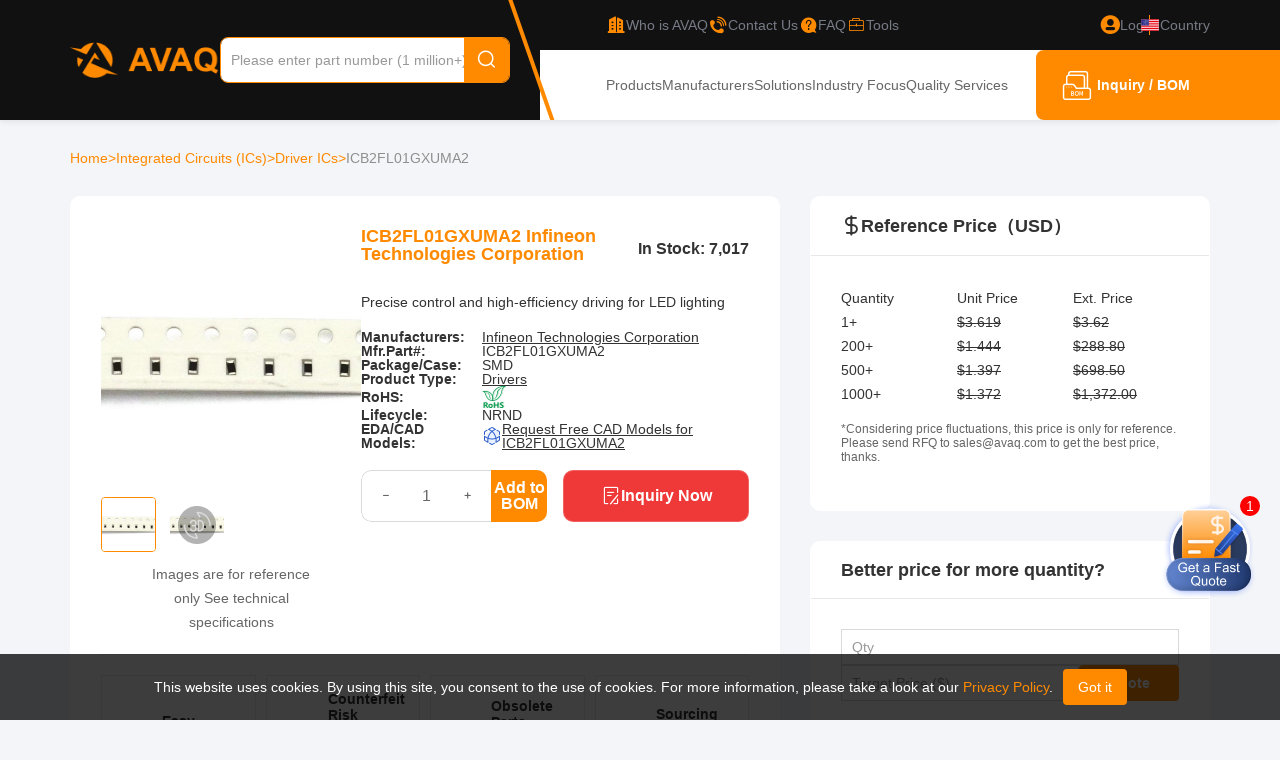

--- FILE ---
content_type: text/html; charset=utf-8
request_url: https://www.avaq.com/chip/icb2fl01gxuma2
body_size: 22879
content:
<!DOCTYPE html>
<html lang="en-US">
<head>
    <meta charset="utf-8" />
    <meta name="viewport" content="width=device-width, initial-scale=1.0" />
        <title>ICB2FL01GXUMA2 Infineon Technologies Corporation - Avaq</title>
    <meta name="description" content="Buy ICB2FL01GXUMA2 from Infineon Technologies Corporation at Avaq. Quality Components, Delivered Fast.Download free datasheet PDF, Pinout, voltage, details, and Circuit diagram. Find ICB2FL01GXUMA2 Equivalent parts, and shop the best electronic components in Avaq now!" />
        <meta name="keywords" content="ICB2FL01GXUMA2,Infineon Technologies Corporation Wholesale" />
    <link rel="canonical" href="https://www.avaq.com/chip/icb2fl01gxuma2" />
            <link rel="alternate" hreflang="en-US" href="https://www.avaq.com/chip/icb2fl01gxuma2" />
            <link rel="alternate" hreflang="en-GB" href="https://uk.avaq.com/chip/icb2fl01gxuma2" />
            <link rel="alternate" hreflang="de-DE" href="https://de.avaq.com/chip/icb2fl01gxuma2" />
            <link rel="alternate" hreflang="it-IT" href="https://it.avaq.com/chip/icb2fl01gxuma2" />

    <link rel="shortcut icon" href="/favicon.ico" type="image/x-icon">
    <meta name="author" content="Avaq | www.avaq.com" />
    <meta name="copyright" content="avaq.com" />

    <!-- Google tag (gtag.js) -->
    <script defer src="https://www.googletagmanager.com/gtag/js?id=G-602GQ8DSDH"></script>
    <script defer>
        window.dataLayer = window.dataLayer || [];
        function gtag() { dataLayer.push(arguments); }
        gtag('js', new Date());
        gtag('config', 'G-602GQ8DSDH');
    </script>
    <!-- Google Tag Manager -->
    <script defer>
        (function (w, d, s, l, i) {
            w[l] = w[l] || []; w[l].push({
                'gtm.start':
                    new Date().getTime(), event: 'gtm.js'
            }); var f = d.getElementsByTagName(s)[0],
                j = d.createElement(s), dl = l != 'dataLayer' ? '&l=' + l : ''; j.async = true; j.src =
                    'https://www.googletagmanager.com/gtm.js?id=' + i + dl; f.parentNode.insertBefore(j, f);
        })(window, document, 'script', 'dataLayer', 'GTM-TF9CLJ5Q');</script>
    <!-- End Google Tag Manager -->
    <meta name="google-site-verification" content="3gXQAW29NaBDx2IJq0C5dpxz1x6bLW1zyJPhJuF35AU" />

    

    <link rel="stylesheet" href="/lib/bootstrap/dist/css/bootstrap.min.css" />
    <link href="/lib/jquery-drawer/drawer.min.css" rel="stylesheet" />
     <link href="/icon/iconfont.css?v=5a9yQA3rsk2NwaLLG_ePqA_NO0LmfPmRHLHaDWcRPqU" rel="stylesheet" /> 

    <link href="/less/site.min.css?v=WxUBxam5P8-U9ceXWbHDzzZcX3S7YhHp_9X_iWNHojA" rel="stylesheet" />
    <link href="/less/header.min.css?v=ViuVeP-MoZUhwu-TIQ8hmdWLi6dC2ukCui_ber-s0uc" rel="stylesheet" />
    <link href="/less/footer.min.css?v=Wh911ppuaiVIIy43X0Th7Jxqbf2JhRak6Vg-Iz6UTmA" rel="stylesheet" />
    
    
        <link href="/css/flag.min.css?v=0H_L-cG4fjCV0ZnXVwgc47fQin5r5N0DlmD7JgnYCjw" rel="stylesheet" />
    
    
    <link href="/less/product.min.css?v=gnuHoRnEfg9spKswKv9SNif72vXM0-WONXuiN8hf0IE" rel="stylesheet" />
    <link href="/lib/swiper/swiper-bundle.min.css?v=FwkyfUnmXBq1Ty-FvqEXBskiXNiaavojBrmxhz3CAEk" rel="stylesheet" />

        <script type="application/ld+json">
            {
                "@context": "https://schema.org",
                "@type": "BreadcrumbList",
                "itemListElement": [
                        {
                "@type": "ListItem",
                "position": 1,
                "name": "Integrated Circuits (ICs) ",
                "item": "https://www.avaq.com/category/integrated-circuits-ics"
            },
            {
                "@type": "ListItem",
                "position": 2,
                "name": "Driver ICs",
                "item": "https://www.avaq.com/category/integrated-circuits-ics/driver-ics"
            },
            {
                "@type": "ListItem",
                "position": 3,
                "name": "ICB2FL01GXUMA2",
                "item": "https://www.avaq.com/chip/icb2fl01gxuma2"
            }
                ]
            }
        </script>

    <script type="application/ld+json">
        {
            "@context": "https://schema.org",
            "@type": "Table",
            "name": "ICB2FL01GXUMA2",
            "about": "Technical Attributes"
        }
    </script>



    <script type="application/ld+json">
        {
            "@context": "https://schema.org/",
            "@type": "Product",
            "name": "ICB2FL01GXUMA2",
            "description": "Precise control and high-efficiency driving for LED lighting",
        "review": {
            "@type": "Review",
            "reviewRating": {
                "@type": "Rating",
                "ratingValue": 4.5,
                "bestRating": 5
            },"author": {
            "@type": "Person",
            "name": "avaq members"
            }},
            "aggregateRating": {
                "@type": "AggregateRating",
                "ratingValue": "4.5",
                "reviewCount": "3"
            },
            "hasMerchantReturnPolicy": {
                "@type": "MerchantReturnPolicy",
                "applicableCountry": "ALL",
                "returnPolicyCategory": "http://schema.org/MerchantReturnFiniteReturnWindow",
                "merchantReturnDays": 30,
                "returnMethod": "http://schema.org/ReturnByMail",
                "returnFees": "http://schema.org/FreeReturn"
            }
            }
    </script>

</head>
<body>
    <!-- Google Tag Manager (noscript) -->
    <noscript b-33clofo4db defer>
        <iframe b-33clofo4db src="https://www.googletagmanager.com/ns.html?id=GTM-TF9CLJ5Q"
                height="0" width="0" style="display:none;visibility:hidden"></iframe>
    </noscript>
    <!-- End Google Tag Manager (noscript) -->

    
<header class="header drawer drawer-left fix drawer-close">

    <a class="nav-drawer drawer-toggle drawer-hamberger" title="nav-drawer">
        <span class="drawer-hamburger-icon"></span>
    </a>

    <div id="modal"></div>
    <div class="container">
        <section class="header-link">

            <div class=" logo">
                <a href="/" title="Avaq">
                    <img src="/image/logo.png?v=1.0" alt="Avaq Logo" />
                </a>
            </div>

            <div class="search">
                <div class="search-box">
                    <input type="text" id="autocomplete" placeholder="Please enter part number (1 million+)" value="" class="search-input" />
                    <button class="search-button"><i class="iconfont iconfont-search"></i></button>
                </div>

                <div class="search-other">
                    <div class="left">
                        <h4>What Others Are Searching For</h4>
                        <ul>
                                <li>
                                    <a href="/chip/lpc2138fbd64-01-15" title="LPC2138FBD64/01,15">
                                        LPC2138FBD64/01,15
                                    </a>
                                </li>
                                <li>
                                    <a href="/chip/aaa3528rbgs-08-09" title="AAA3528RBGS/08-09">
                                        AAA3528RBGS/08-09
                                    </a>
                                </li>
                                <li>
                                    <a href="/chip/b32774x1505k000" title="B32774X1505K000">
                                        B32774X1505K000
                                    </a>
                                </li>
                                <li>
                                    <a href="/chip/sit3372ac-2b9-28nx80-000000" title="SIT3372AC-2B9-28NX80.000000">
                                        SIT3372AC-2B9-28NX80.000000
                                    </a>
                                </li>
                                <li>
                                    <a href="/chip/sit8008bi-71-yye-52-000000" title="SIT8008BI-71-YYE-52.000000">
                                        SIT8008BI-71-YYE-52.000000
                                    </a>
                                </li>
                                <li>
                                    <a href="/chip/2455r-00820195" title="2455R--00820195">
                                        2455R--00820195
                                    </a>
                                </li>
                                <li>
                                    <a href="/chip/tdl336k025m1e-f" title="TDL336K025M1E-F">
                                        TDL336K025M1E-F
                                    </a>
                                </li>
                                <li>
                                    <a href="/chip/ornv50021002t5" title="ORNV50021002T5">
                                        ORNV50021002T5
                                    </a>
                                </li>
                                <li>
                                    <a href="/chip/eee-tg1e470p" title="EEE-TG1E470P">
                                        EEE-TG1E470P
                                    </a>
                                </li>
                                <li>
                                    <a href="/chip/b88069x5800t502" title="B88069X5800T502">
                                        B88069X5800T502
                                    </a>
                                </li>
                                <li>
                                    <a href="/chip/b88069x2230c103" title="B88069X2230C103">
                                        B88069X2230C103
                                    </a>
                                </li>
                                <li>
                                    <a href="/chip/bq014d0152j" title="BQ014D0152J">
                                        BQ014D0152J
                                    </a>
                                </li>
                        </ul>
                    </div>
                    <div class="right">
                        <h4>Find the electronic components you need in just <span>3</span> easy steps.</h4>
                        <div class="help-process">
                            <div class="process-item">
                                <img src="/image/searchPart.png" alt="searchPart" onerror="">
                                <h5>Search the Part Number</h5>
                                <p class="assColor">
                                    Find the electronic component you need using our search or category navigation.
                                </p>
                            </div>
                            <i class="arrow">
                                <img src="/img/bom-process-arrow.png">
                            </i>
                            <div class="process-item">
                                <img src="/img/help-process2.png" alt="" onerror="">
                                <h5>Submit Your RFQ</h5>
                                <p class="assColor">

                                    Enter your required quantity and contact details to request a quote.
                                </p>
                            </div>
                            <i class="arrow">
                                <img src="/img/bom-process-arrow.png">
                            </i>
                            <div class="process-item">
                                <img src="/image/receivePrice.png" alt="receivePrice" onerror="">
                                <h5>Receive Your Price & Lead Time</h5>
                                <p class="assColor">
                                    Our sales team will respond promptly with pricing and availability.
                                </p>
                            </div>
                        </div>
                        <a href="/bom" title="Get Your Quote">
                            Get Your Quote
                        </a>
                    </div>
                </div>
            </div>

            <div class="header-right">

                <div class="header-right-top">
                    <svg width="69" height="120" viewBox="0 0 69 120" fill="none" class="line">
                        <path d="M2 -24L67 162" stroke="#FF8A00" stroke-width="4" />
                    </svg>

                    <a href="/about" rel="nofollow" title="Who is AVAQ">
                        <i class="iconfont iconfont-company"></i>
                        <span>Who is AVAQ</span>
                    </a>
                    <a href="/contact-us" title="Contact Us">
                        <i class="iconfont iconfont-contact"></i>
                        <span>Contact Us</span>
                    </a>
                    <a href="/help" rel="nofollow" title="FAQ">
                        <i class="iconfont iconfont-faq"></i>
                        <span>FAQ</span>
                    </a>
                    <a href="/tools" title="Tools">
                        <i class="iconfont iconfont-gongju"></i>
                        <span>Tools</span>
                    </a>
                        <a href="/login" rel="nofollow" class="login">
                            <i class="iconfont iconfont-login"></i>
                            <span>Log in</span>
                        </a>
                    <em></em>
                    <div href="" class="language-box">
                        <svg class="iconfont-svg" aria-hidden="true">
                            <use xlink:href="#iconfont-flags-us"></use>
                        </svg>
                        <span>Country</span>
                        <div class="language-list">
                                <ul>
                                    <li class="languagespan" data-lang="en-US">
                                        <a class="ahover us" href="https://www.avaq.com/chip/icb2fl01gxuma2" title="United States">
                                            <svg class="iconfont-svg" aria-hidden="true">
                                                <use xlink:href="#iconfont-flags-us"></use>
                                            </svg>United States
                                        </a>
                                    </li>
                                    <li class="languagespan" data-lang="en-GB">
                                        <a class="ahover gb" href="https://uk.avaq.com/chip/icb2fl01gxuma2" title="United Kingdom">
                                            <svg class="iconfont-svg" aria-hidden="true">
                                                <use xlink:href="#iconfont-flags-uk"></use>
                                            </svg>United Kingdom
                                        </a>
                                    </li>
                                    <li class="languagespan" data-lang="de-DE">
                                        <a class="ahover de" href="https://de.avaq.com/chip/icb2fl01gxuma2" title="Deutschland">
                                            <svg class="iconfont-svg" aria-hidden="true">
                                                <use xlink:href="#iconfont-flags-de"></use>
                                            </svg>Deutschland
                                        </a>
                                    </li>
                                    <li class="languagespan" data-lang="it-IT">
                                        <a class="ahover it" href="https://it.avaq.com/chip/icb2fl01gxuma2" title="Italia">
                                            <svg class="iconfont-svg" aria-hidden="true">
                                                <use xlink:href="#iconfont-flags-it"></use>
                                            </svg>Italia
                                        </a>
                                    </li>
                                </ul>
                        </div>
                    </div>
                </div>

                <div class="header-right-bottom">
                    <nav class="">
                        <a href="/category" class="" title="Products">Products</a>
                        <a href="/manufacturer" class="" title="Manufacturers">Manufacturers</a>
                        <a href="/solution" class="" title="Solutions">Solutions</a>
                        <a href="/technology" class="" title="Industry Focus">Industry Focus</a>
                        <a href="/quality" class="" title="Quality Services">Quality Services</a>
                    </nav>
                    <a class="btn-toBom" rel="nofollow" href="/bom" title="Inquiry / BOM">
                        <i class="iconfont iconfont-bom"></i><p>Inquiry / BOM<span class="num"></span></p>
                    </a>
                </div>
            </div>

        </section>

        <div class="container">
            <nav class="drawer-main drawer-default">
                <div class="drawer-nav" role="navigation">
                    <ul class="drawer-menu">
                        <li>
                            <a href="/" title="Avaq">
                                <img src="/img/logo-primary.png" alt="Avaq" title="Avaq" />
                            </a>
                        </li>
                            <li><a title="Login" rel="nofollow" class="account-center" href="/login">Login</a></li>
                            <li><a title="Register" rel="nofollow" href="/register">Register</a></li>
                        <li>
                            <a href="/member" rel="nofollow" title="My Account" class="account-center mr20">
                                My Account
                            </a>
                        </li>
                        <li><a href="/category" title="Products">Products</a></li>
                        <li><a href="/manufacturer" title="Manufacturers">Manufacturers</a></li>
                        <li><a href="/solution" title="Solutions">Solutions</a></li>
                        <li><a href="/technology" title="Industry Focus">Industry Focus</a></li>
                        <li><a href="/quality" title="Quality Services">Quality Services</a></li>
                        <li><a href="/help" title="FAQ">FAQ</a></li>
                        <li><a href="/about" title="Who is AVAQ">Who is AVAQ</a></li>
                        <li class="menuItem-country">
                            <span>
                                <span>
                                    <svg class="iconfont-svg" aria-hidden="true">
                                        <use xlink:href="#iconfont-flags-us"></use>
                                    </svg>
                                    Country
                                </span>
                                <i class="iconfont iconfont-arrow-bottom country-expandBtn"></i>
                            </span>
                                <ul class="country-list">
                                    <li class="languagespan" data-lang="en-US">
                                        <a class="ahover us" href="https://www.avaq.com/chip/icb2fl01gxuma2" title="United States">
                                            <svg class="iconfont-svg" aria-hidden="true">
                                                <use xlink:href="#iconfont-flags-us"></use>
                                            </svg>United States
                                        </a>
                                    </li>
                                    <li class="languagespan" data-lang="en-GB">
                                        <a class="ahover gb" href="https://uk.avaq.com/chip/icb2fl01gxuma2" title="United Kingdom">
                                            <svg class="iconfont-svg" aria-hidden="true">
                                                <use xlink:href="#iconfont-flags-uk"></use>
                                            </svg>United Kingdom
                                        </a>
                                    </li>
                                    <li class="languagespan" data-lang="de-DE">
                                        <a class="ahover de" href="https://de.avaq.com/chip/icb2fl01gxuma2" title="Deutschland">
                                            <svg class="iconfont-svg" aria-hidden="true">
                                                <use xlink:href="#iconfont-flags-de"></use>
                                            </svg>Deutschland
                                        </a>
                                    </li>
                                    <li class="languagespan" data-lang="it-IT">
                                        <a class="ahover it" href="https://it.avaq.com/chip/icb2fl01gxuma2" title="Italia">
                                            <svg class="iconfont-svg" aria-hidden="true">
                                                <use xlink:href="#iconfont-flags-it"></use>
                                            </svg>Italia
                                        </a>
                                    </li>
                                </ul>
                        </li>
                    </ul>
                </div>
            </nav>
        </div>
    </div>
</header>

    <main b-33clofo4db role="main">
        <div b-33clofo4db id="home-statement">
            <div b-33clofo4db class="row">
                <div b-33clofo4db class="col-12 statement-content">
                    This website uses cookies. By using this site, you consent to the use of cookies. For more information, please take a look at our
                    <a b-33clofo4db href="/privacy" title="privacy policy" rel="nofollow"> Privacy Policy</a>.<button b-33clofo4db id="gotIt">Got it</button>
                </div>
            </div>
        </div>
        
<div class="product-details">
    <div class="container">
        <nav class="crumbs">
            <a href="/" title="Home">Home </a> &gt;

                    <a href="/category/integrated-circuits-ics" title="Integrated Circuits (ICs) ">Integrated Circuits (ICs)  </a>
                    &gt;
                    <a href="/category/integrated-circuits-ics/driver-ics" title="Driver ICs">Driver ICs </a>
                    &gt;
                            <span>ICB2FL01GXUMA2</span>
        </nav>

        <div class="layout">
            <div class="product-details-left">
                <section class="product-details-header">
                    <div class="left">
                        <div class="swiper swiper-prod-details-header">
                            <div class="swiper-wrapper">
                                    <div class="swiper-slide">
                                        <img src="/img/package/smd.jpg" alt="ICB2FL01GXUMA2 Image" onerror="this.onerror='';this.src='/img/product.png'" />
                                    </div>
                                    <div class="swiper-slide ">
                                        <div id='loader-box'></div>
                                        <div id='viewer3dDiv-details' class='loader'>
                                        </div>
                                    </div>
                            </div>
                        </div>
                        <div class="prod-details-header-pagination">
                                <div class="">
                                    <img src="/img/package/smd.jpg" alt="ICB2FL01GXUMA2 Image" onerror="this.onerror='';this.src='/img/product.png'" />
                                </div>
                                <div class="pagination-cad">
                                    <img src="/img/icons/3d-img.png" alt="3d-img" class="iconCAD" />
                                    <img src="/img/package/SMD.jpg" alt="ICB2FL01GXUMA2 Image" />
                                </div>
                        </div>
                        <p>
                            Images are for reference only
                            See technical specifications
                        </p>
                    </div>
                    <div class="right">
                        <div class="title">
                            <h1>ICB2FL01GXUMA2 Infineon Technologies Corporation</h1>
                                <p>In Stock: 7,017</p>
                        </div>
                            <p class="des">Precise control and high-efficiency driving for LED lighting</p>

                        <ul class="parm-list">
                                <li>
                                    <strong>Manufacturers:</strong>
                                        <p><a href="/manufacturer/infineon" title="Infineon Technologies Corporation">Infineon Technologies Corporation</a></p>
                                </li>
                            <li>
                                <strong>Mfr.Part#:</strong>
                                <p>ICB2FL01GXUMA2</p>
                            </li>
                                <li>
                                    <strong>Package/Case:</strong>
                                    <p>
SMD                                    </p>
                                </li>
                                <li>
                                    <strong>Product Type:</strong>
                                    <p>
                                            <a href="/product-type/drivers" title="Drivers">Drivers</a>
                                    </p>
                                </li>
                                <li>
                                    <strong>RoHS:</strong>
                                    <p><img alt="rohs" src="/image/rohs.png"></p>
                                </li>
                                <li>
                                    <strong>Lifecycle:</strong>
                                    <p>NRND</p>
                                </li>
                                <li>
                                    <strong>EDA/CAD Models:</strong>
                                    <p>
                                        <img alt="eda-cad.png" src="/img/icons/eda-cad.png">
                                        <a href="javascript:;" rel="nofollow" data-bs-toggle="modal" data-bs-target="#CADModal" title="ICB2FL01GXUMA2">Request Free CAD Models for ICB2FL01GXUMA2</a>
                                    </p>
                                    <input id="threeD" value="/cads/packagecad/SMD.wrl" type="hidden" />
                                </li>
                        </ul>


                        <div class="btnbox">
                            <div class="bombox">
                                <div class="inputbox">
                                    <button onclick="changeQuantityNum(-1,this)"><i class="iconfont iconfont-collapse"></i></button>
                                    <input type="number" value="1" />
                                    <button onclick="changeQuantityNum(1,this)"><i class="iconfont iconfont-expand"></i></button>
                                </div>
                                <button onclick="addBomWithInput('ICB2FL01GXUMA2', 'Infineon Technologies Corporation', 'SMD', '/img/package/smd.jpg', event)">Add to BOM</button>
                            </div>
                            <button class="btn-quote" onclick="quickRfq('ICB2FL01GXUMA2','Infineon Technologies Corporation','SMD', '/img/package/smd.jpg', event,$('.bombox input').val())">
                                <i class="iconfont iconfont-quickQuote"></i>
                                Inquiry Now
                            </button>
                        </div>
                    </div>

                    <ul class="info">
                        <li>
                            <i class="iconfont iconfont-EasyReturns"></i>
                            <div>
                                <strong>
                                    Easy Returns
                                </strong>
                                <p>
                                    Clear and straightforward after-sales process
                                </p>
                            </div>
                        </li>
                        <li>
                            <i class="iconfont iconfont-OnestopServices"></i>
                            <div>
                                <strong>
                                    Counterfeit Risk Mitigation
                                </strong>
                                <p>
                                    Multi-step inspection to verify authenticity and specifications
                                </p>
                            </div>
                        </li>
                        <li>
                            <i class="iconfont iconfont-ObsoletePartsSourcing"></i>
                            <div>
                                <strong>
                                    Obsolete Parts Sourcing<br />
                                </strong>
                                <p>
                                    Secure solutions for hard-to-find and end-of-life components
                                </p>
                            </div>
                        </li>
                        <li>
                            <i class="iconfont iconfont-SourcingTransparency"></i>
                            <div>
                                <strong>
                                    Sourcing Transparency
                                </strong>
                                <p>
                                    Clear visibility into part condition, pricing, and order handling
                                </p>
                            </div>
                        </li>
                    </ul>

                </section>

                <nav class="nav-box">
                    <a href="#information" title="Information"><h2>Information</h2></a>
                    <a href="#specifications" title="Specifications"><h2>Specifications</h2></a>
                    <a href="#service" title="Service Policies"><h2>Service Policies</h2></a>
                        <a href="#review" title="Reviews(3)" class="nav-review"><h2>Reviews<span>3</span></h2></a>
                </nav>

                <section class="prod-content">




                            <div class="prod-parmbox">

                                <h3>Description</h3>
                                <div>
PFC/Ballast Controller Controller 20kHz ~ 120kHz No PG-DSO-19-1                                </div>
                            </div>
                            <div class="prod-parmbox">
                                <img class="" src="/files/uploads/inventory/Infineon/0755bd8ceb379d91211d461330407ef0.webp" alt='Infineon Technologies Corporation Inventory' title='Infineon Technologies Corporation Inventory'>
                            </div>
                            <div class="prod-parmbox">
                                <img class="" src="/files/uploads/inventory/Infineon/e48f6560cb7606ad355045aae0cb5b64.webp" alt='Infineon Technologies Corporation Inventory' title='Infineon Technologies Corporation Inventory'>
                            </div>

                        <div class="prod-parmbox">
                            <h2 id="specifications">Specifications</h2>
                            <table class="spec-table">
                                    <tr>
                                        <th>Category</th>
                                        <td>
Integrated Circuits (ICs)Power Management (PMIC)Lighting, Ballast Controllers                                        </td>
                                            <th>Type</th>
                                            <td>
PFC/Ballast Controller                                            </td>
                                    </tr>
                                    <tr>
                                        <th>Frequency</th>
                                        <td>
20kHz ~ 120kHz                                        </td>
                                            <th>Voltage - Supply</th>
                                            <td>
10.6V ~ 17.5V                                            </td>
                                    </tr>
                                    <tr>
                                        <th>Current - Supply</th>
                                        <td>
4.2 mA                                        </td>
                                            <th>Current - Output Source/Sink</th>
                                            <td>
-                                            </td>
                                    </tr>
                                    <tr>
                                        <th>Dimming</th>
                                        <td>
No                                        </td>
                                            <th>Operating Temperature</th>
                                            <td>
-25°C ~ 125°C                                            </td>
                                    </tr>
                                    <tr>
                                        <th>Mounting Type</th>
                                        <td>
Surface Mount                                        </td>
                                            <th>Base Product Number</th>
                                            <td>
ICB2FL01                                            </td>
                                    </tr>
                                    <tr>
                                        <th>feature-maximum-operating-supply-voltage-v</th>
                                        <td>
17.5                                        </td>
                                            <th>feature-process-technology</th>
                                            <td>
                                            </td>
                                    </tr>
                                    <tr>
                                        <th>feature-minimum-operating-supply-voltage-v</th>
                                        <td>
10                                        </td>
                                            <th>feature-packaging</th>
                                            <td>
Tape and Reel                                            </td>
                                    </tr>
                                    <tr>
                                        <th>feature-rad-hard</th>
                                        <td>
                                        </td>
                                            <th>feature-pin-count</th>
                                            <td>
19                                            </td>
                                    </tr>
                                    <tr>
                                        <th>feature-cecc-qualified</th>
                                        <td>
                                        </td>
                                            <th>feature-esd-protection</th>
                                            <td>
                                            </td>
                                    </tr>
                                    <tr>
                                        <th>feature-military</th>
                                        <td>
No                                        </td>
                                            <th>feature-aec-qualified</th>
                                            <td>
No                                            </td>
                                    </tr>
                                    <tr>
                                        <th>feature-aec-qualified-number</th>
                                        <td>
                                        </td>
                                            <th>feature-auto-motive</th>
                                            <td>
No                                            </td>
                                    </tr>
                                    <tr>
                                        <th>feature-p-pap</th>
                                        <td>
No                                        </td>
                                            <th>feature-eccn-code</th>
                                            <td>
EAR99                                            </td>
                                    </tr>
                                    <tr>
                                        <th>feature-svhc</th>
                                        <td>
No                                        </td>
                                            <th>feature-svhc-exceeds-threshold</th>
                                            <td>
No                                            </td>
                                    </tr>
                                    <tr>
                                        <th>Package/Case</th>
                                        <td>
SMD                                        </td>
                                    </tr>
                            </table>
                        </div>
                </section>


                <section class="service">
                    <h2 class="" id="service">Service Policies and Others</h2>
                    <p>After-Sales & Settlement Related</p>
                    <div class="service-content">
                        <div class="service-item payment">
                            <div class="head">
                                <img src="/img/payment.png" alt="payment" />
                                <strong>Payment</strong>
                            </div>
                            <div class="content">
                                <div class="title">
                                    Payment Method
                                    <span class="show-more" data-toggle="tooltip" title="Read More" onclick="showMoreInfo('Payment Method',`<p>We accept various payment methods, including TT/Wire Transfer, VISA, MasterCard, Western Union, PayPal, and other channels.</p><p>If you have a specific payment method in mind or would like to inquire about rates and other details, please feel free to contact us.</p>`,'pay')">
                                        <i class="iconfont iconfont-warning"></i>
                                    </span>
                                </div>
                                <div class="content-list">
                                    <div class="content-item">
                                        <div class="item-top">
                                            <div class="img-box">
                                                <img src="/img/service-policies-hsbc.png" alt="hsbc" />
                                            </div>
                                        </div>
                                        <div class="item-bottom">
                                            <span>TT/Wire Transfer</span>
                                        </div>
                                    </div>
                                    <div class="content-item">
                                        <div class="item-top">
                                            <div class="img-box">
                                                <img src="/img/service-policies-paypal.png" alt="paypal" />
                                            </div>
                                        </div>
                                        <div class="item-bottom">
                                            <span>Paypal</span>
                                        </div>
                                    </div>
                                    <div class="content-item">
                                        <div class="item-top">
                                            <div class="img-box">
                                                <img src="/img/service-policies-wu.png" alt="wu" />
                                            </div>
                                        </div>
                                        <div class="item-bottom">
                                            <span>Western Union</span>
                                        </div>
                                    </div>
                                    <div class="content-item">
                                        <div class="item-top">
                                            <div class="img-box">
                                                <img src="/img/service-policies-mg.png" alt="mg" />
                                            </div>
                                        </div>
                                        <div class="item-bottom">
                                            <span>Money Gram</span>
                                        </div>
                                    </div>
                                </div>
                            </div>
                            <div class="bottom">
                                <p>For alternative payment channels, please reach out to us at:</p>
                                <a href="/cdn-cgi/l/email-protection#bac9cfcacad5c8cefadbccdbcb94d9d5d7" title="Email" rel="nofollow"><span class="__cf_email__" data-cfemail="deadabaeaeb1acaa9ebfa8bfaff0bdb1b3">[email&#160;protected]</span></a>
                            </div>
                        </div>
                        <div class="service-item shipping">
                            <div class="head">
                                <img src="/img/shipping.png" alt="shipping" />
                                <strong>Shipping & Packing</strong>
                            </div>
                            <div class="content">
                                <div class="title">
                                    Shipping Method
                                    <span class="show-more" data-toggle="tooltip" title="Read More" onclick="showMoreInfo('Shipping Method',`<p>Items will be shipped within 1-2 business days after payment. Shipping can be combined if larger quantities are purchased.</p><p>AVAQ supports a variety of mainstream express delivery channels, such as DHL, UPS, FedEx, TNT, etc. These couriers usually deliver within 2-5 days. We also support Registered Air Mail, which has a cheaper freight rate, but the delivery time will be longer. We can also use other transportation methods specified by customers. Please contact us for more details about freight and other details.</p>`,'transport')">
                                        <i class="iconfont iconfont-warning"></i>
                                    </span>
                                </div>
                                <div class="content-list new">
                                    <div class="content-item">
                                        <div class="item-top">
                                            <div class="img-box">
                                                <img src="/img/service-policies-fedex.png" alt="fedex" />
                                            </div>
                                        </div>
                                        <div class="item-bottom">
                                            <span>Fedex</span>
                                        </div>
                                    </div>
                                    <div class="content-item">
                                        <div class="item-top">
                                            <div class="img-box">
                                                <img src="/img/service-policies-ups.png" alt="ups" />
                                            </div>
                                        </div>
                                        <div class="item-bottom">
                                            <span>UPS</span>
                                        </div>
                                    </div>
                                    <div class="content-item">
                                        <div class="item-top">
                                            <div class="img-box">
                                                <img src="/img/service-policies-dhl.png" alt="dhl" />
                                            </div>
                                        </div>
                                        <div class="item-bottom">
                                            <span>DHL</span>
                                        </div>
                                    </div>
                                    <div class="content-item">
                                        <div class="item-top">
                                            <div class="img-box">
                                                <img src="/img/service-policies-tnt.png" alt="tnt" />
                                            </div>
                                        </div>
                                        <div class="item-bottom">
                                            <span>TNT</span>
                                        </div>
                                    </div>
                                </div>
                                <div class="content">
                                    <span line>
                                        Packing
                                        <span class="show-more" data-toggle="tooltip" title="Read More" onclick="showMoreInfo('Packing',`<p>AVAQ determines and packages all devices based on electrostatic discharge (ESD) and moisture sensitivity level (MSL) protection requirements.</p>`)">
                                            <i class="iconfont iconfont-warning"></i>
                                        </span>
                                    </span>
                                    <p>AVAQ determines and packages all devices based on electrostatic discharge (ESD) and moisture sensitivity level (MSL) protection requirements.</p>
                                </div>
                            </div>
                        </div>
                        <div class="service-item warranty">
                            <div class="head">
                                <img src="/img/warranty.png" alt="Warranty" />
                                <strong>Warranty</strong>
                            </div>
                            <div class="content">
                                <div class="title">
                                    365-Day Product Quality Guarantee
                                    <span class="show-more" data-toggle="tooltip" title="Read More" onclick="showMoreInfo('Quality Guarantee',`<p>All parts procured from our supply chain network undergo a rigorous incoming inspection process. We have successfully obtained various certification standards and have established our own professional testing laboratory. We adhere to strict testing protocols to maintain the consistency and accuracy of our products. Our commitment to quality extends to meeting industry, legal, regulatory, and ISO 9001:2015 requirements. We promise to provide 365 days quality assurance service for all our products.</p>`)">
                                        <i class="iconfont iconfont-warning"></i>
                                    </span>
                                </div>
                                <div class="content-info">
                                    <div class="img-box">
                                        <img src="/img/quality-guarantee.png" alt="365-Day Product Quality Guarantee" />
                                    </div>
                                </div>
                                <p>We promise to provide 365 days quality assurance service for all our products.</p>
                                <div class="content">
                                    <span line>
                                        After Sales Service
                                        <span class="show-more" data-toggle="tooltip" title="Read More" onclick="showMoreInfo('After Sales Service',`<p>If some of the items you received aren't of perfect quality, we would resiponsibly arrange your refund or replacement. But the items must remain their orginal condition.</p><p>If you have any inquiries or require further assistance regarding returns or exchanges, please don't hesitate to contact us.</p>`)">
                                            <i class="iconfont iconfont-warning"></i>
                                        </span>
                                    </span>
                                    <p>Returns and exchanges are supported, provided the items remain in their original condition.</p>
                                </div>
                            </div>
                        </div>
                    </div>
                </section>


                <section class="review" id="review">
                            <h2>
                                <div style="display:flex; align-items:center; margin-bottom:10px; gap:10px;">
                                    <span>Excellent</span>
                                    <img class="CDS_StarRating_starRating__614d2e" alt="Rated 5 out of 5 stars" width="108px" src="/img/icons/stars-5.svg">
                                </div>
                                <p style="display:flex; align-items:center; gap: 5px; color:#666;font-size: 14px;">
                                    See all reviews on
                                    <img style="width: 15px; height: 15px;" alt="Trustpilot Star" src="/img/icons/tstars.png" />
                                    <a href="https://www.trustpilot.com/review/avaq.com" rel="noopener noreferrer nofollow" target="_blank" style="color:#333;line-height: 11px;">Trustpilot</a>
                                </p>
                            </h2>
                        <ul class="review-list">
                                <li>
                                    <div class="avatar">J</div>
                                    <div class="review-content">
                                        <div class="review-header">
                                            <strong>J**n</strong>
                                            <p class="date">07/03/2025</p>
                                            <div class="rating-box">
                                                        <svg class="iconfont-svg" aria-hidden="true">
                                                            <use xlink:href="#iconfont-star-hollow-active"></use>
                                                        </svg>
                                                        <svg class="iconfont-svg" aria-hidden="true">
                                                            <use xlink:href="#iconfont-star-hollow-active"></use>
                                                        </svg>
                                                        <svg class="iconfont-svg" aria-hidden="true">
                                                            <use xlink:href="#iconfont-star-hollow-active"></use>
                                                        </svg>
                                                        <svg class="iconfont-svg" aria-hidden="true">
                                                            <use xlink:href="#iconfont-star-hollow-active"></use>
                                                        </svg>
                                                        <svg class="iconfont-svg" aria-hidden="true">
                                                            <use xlink:href="#iconfont-star-hollow-active"></use>
                                                        </svg>
                                            </div>
                                            <input type="text" hidden id="productReviewId" value="0">
                                        </div>
                                        <p class="text-overflow2">Order shipped to US arrived faster than local suppliers. Customs docs were perfect.</p>
                                    </div>
                                </li>
                                <li>
                                    <div class="avatar">a</div>
                                    <div class="review-content">
                                        <div class="review-header">
                                            <strong>a**y</strong>
                                            <p class="date">05/15/2024</p>
                                            <div class="rating-box">
                                                        <svg class="iconfont-svg" aria-hidden="true">
                                                            <use xlink:href="#iconfont-star-hollow-active"></use>
                                                        </svg>
                                                        <svg class="iconfont-svg" aria-hidden="true">
                                                            <use xlink:href="#iconfont-star-hollow-active"></use>
                                                        </svg>
                                                        <svg class="iconfont-svg" aria-hidden="true">
                                                            <use xlink:href="#iconfont-star-hollow-active"></use>
                                                        </svg>
                                                        <svg class="iconfont-svg" aria-hidden="true">
                                                            <use xlink:href="#iconfont-star-hollow-active"></use>
                                                        </svg>
                                                        <svg class="iconfont-svg" aria-hidden="true">
                                                            <use xlink:href="#iconfont-star-hollow-active"></use>
                                                        </svg>
                                            </div>
                                            <input type="text" hidden id="productReviewId" value="0">
                                        </div>
                                        <p class="text-overflow2">As a procurement professional, I recently made purchases of electronic components from AVAQ Semiconductor, and I must say I am highly satisfied with their performance.&lt;br/&gt;AVAQ Semiconductor proves to be a reliable supplier, providing electronic components that meet my procurement needs. Their products consistently demonstrate good quality and reliability, allowing for smooth integration into our manufacturing processes.&lt;br/&gt;In terms of packaging and shipping, AVAQ demonstrates attention to detail. The components are adequately protected during transit, arriving in excellent condition. Their reliable logistics ensure on-time delivery, which is crucial for meeting our production timelines. While AVAQ Semiconductor offers a satisfactory range of components, it would be even more beneficial if they expanded their inventory to include a wider variety of specialized components. This would provide us with more options to cater to our diverse project requirements.</p>
                                    </div>
                                </li>
                                <li>
                                    <div class="avatar">S</div>
                                    <div class="review-content">
                                        <div class="review-header">
                                            <strong>S**h</strong>
                                            <p class="date">11/26/2025</p>
                                            <div class="rating-box">
                                                        <svg class="iconfont-svg" aria-hidden="true">
                                                            <use xlink:href="#iconfont-star-hollow-active"></use>
                                                        </svg>
                                                        <svg class="iconfont-svg" aria-hidden="true">
                                                            <use xlink:href="#iconfont-star-hollow-active"></use>
                                                        </svg>
                                                        <svg class="iconfont-svg" aria-hidden="true">
                                                            <use xlink:href="#iconfont-star-hollow-active"></use>
                                                        </svg>
                                                        <svg class="iconfont-svg" aria-hidden="true">
                                                            <use xlink:href="#iconfont-star-hollow-active"></use>
                                                        </svg>
                                                        <svg class="iconfont-svg" aria-hidden="true">
                                                            <use xlink:href="#iconfont-star-hollow-active"></use>
                                                        </svg>
                                            </div>
                                            <input type="text" hidden id="productReviewId" value="0">
                                        </div>
                                        <p class="text-overflow2">Every component looks genuine and passed my tests. It&#x27;s nice to have a source I can trust not to send fakes.</p>
                                    </div>
                                </li>
                        </ul>
                        <div class="review-tip">
                            <h4>Write a Review</h4>
                            <div class="reply">
                                <p>
                                    You need to log in to reply.
                                </p>
                                <a rel="nofollow" href="/login" title="Sign In">Sign In</a>
                                <em></em>
                                <a rel="nofollow" href="/register" title="Register">Sign Up</a>
                            </div>
                        </div>
                </section>


            </div>
            <div class="product-details-right">
                    <section class="price">
                        <div class="title">
                            <div class="title-icon">
                                <i class="iconfont iconfont-ReferencePriceUSD"></i>
                                <h3>
                                    Reference Price（USD）
                                </h3>
                            </div>

                            <i class="iconfont iconfont-fullScreen expandBtn"></i>
                        </div>
                        <div class="body">
                            <div class="price-list">
                                <div>
                                    <p>Quantity</p>
                                    <p>Unit Price</p>
                                    <p>Ext. Price</p>
                                </div>
                                    <div>
                                        <p>1+</p>
                                        <p class="line-through">$3.619</p>
                                        <p class="line-through">$3.62</p>
                                    </div>
                                    <div>
                                        <p>200+</p>
                                        <p class="line-through">$1.444</p>
                                        <p class="line-through">$288.80</p>
                                    </div>
                                    <div>
                                        <p>500+</p>
                                        <p class="line-through">$1.397</p>
                                        <p class="line-through">$698.50</p>
                                    </div>
                                    <div>
                                        <p>1000+</p>
                                        <p class="line-through">$1.372</p>
                                        <p class="line-through">$1,372.00</p>
                                    </div>
                            </div>
                            <p class="tips">*Considering price fluctuations, this price is only for reference. Please send RFQ to <a href="/cdn-cgi/l/email-protection" class="__cf_email__" data-cfemail="94e7f5f8f1e7d4f5e2f5e5baf7fbf9">[email&#160;protected]</a> to get the best price, thanks.</p>
                        </div>
                    </section>

                <section class="betterPrice">
                    <div class="title">
                        <div class="title-icon">
                            <h3>
                                Better price for more quantity?
                            </h3>
                        </div>
                    </div>
                    <div class="body">
                        <div class="form-quote">
                            <input type="number" class="betterPrice-qty" value="" placeholder="Qty">
                            <input type="number" class="betterPrice-price" value="" placeholder="Target Price ($)">
                            <button class="btn-quote-betterPrice" onclick="quoteBetterPrice('ICB2FL01GXUMA2','Infineon Technologies Corporation','SMD', '/img/package/smd.jpg',event)">Quote</button>
                        </div>
                        <div class="whyForm">
                            <h3>Why Buy from AVAQ:</h3>
                            <ul>
                                <li>
                                    <button type="button" class="btn btn-secondary" data-bs-toggle="tooltip" data-bs-placement="bottom"
                                            data-bs-title="In addition to standard courier options, AVAQ can arrange customer-designated shipping methods upon request. Please contact us to confirm freight details, preferred carriers, or special logistics requirements.">
                                        Customer-Specified Shipping
                                        <i class="iconfont iconfont-jiaodian"></i>
                                    </button>
                                </li>

                                <li>
                                    <button type="button" class="btn btn-secondary" data-bs-toggle="tooltip" data-bs-placement="bottom"
                                            data-bs-title="All devices are handled and packaged in full compliance with electrostatic discharge (ESD) protection standards, minimizing the risk of damage during storage, handling, and transportation.">
                                        ESD Safe
                                        <i class="iconfont iconfont-jiaodian"></i>

                                    </button>
                                </li>
                                <li>
                                    <button type="button" class="btn btn-secondary" data-bs-toggle="tooltip" data-bs-placement="bottom"
                                            data-bs-title="Components are packaged and handled based on their Moisture Sensitivity Level (MSL) requirements to prevent moisture-related damage and ensure safe use in manufacturing and assembly processes.">
                                        MSL Compliant
                                        <i class="iconfont iconfont-jiaodian"></i>
                                    </button>
                                </li>
                                <li>
                                    <button type="button" class="btn btn-secondary" data-bs-toggle="tooltip" data-bs-placement="bottom"
                                            data-bs-title="AVAQ operates in accordance with industry, legal, and regulatory requirements, including ISO 9001:2015 and ISO 14001:2015 certifications. Our testing and quality management processes meet recognized international standards.">
                                        Industry Standards Compliance
                                        <i class="iconfont iconfont-jiaodian"></i>
                                    </button>
                                </li>
                                <li>
                                    <button type="button" class="btn btn-secondary" data-bs-toggle="tooltip" data-bs-placement="bottom"
                                            data-bs-title="All products are backed by a 365-day quality assurance guarantee. If quality issues arise within this period, AVAQ will responsibly arrange a replacement or refund in accordance with our return policy.">
                                        365-Day Quality Guarantee
                                        <i class="iconfont iconfont-jiaodian"></i>
                                    </button>
                                </li>
                            </ul>
                        </div>

                    </div>
                </section>


                <section class="service">
                    <div class="title">
                        <div class="title-icon">
                            <i class="iconfont iconfont-ServiceSupport"></i>
                            <h3>Service Support</h3>
                        </div>
                    </div>
                    <div class="body">
                        <p>
                            <i class="iconfont iconfont-email"></i>
                            <strong>Email: </strong>
                            <a href="/cdn-cgi/l/email-protection#a3d0d6d3d3ccd1d7e3c2d5c2d28dc0ccce" title="Email"><span class="__cf_email__" data-cfemail="2f5c5a5f5f405d5b6f4e594e5e014c4042">[email&#160;protected]</span></a>
                        </p>
                        <p>
                            <i class="iconfont iconfont-teams"></i>
                            <strong>Teams: </strong>
                            <a href="https://teams.live.com/l/invite/FEABQ04O9zpRAwWgwM" title="Teams"><span class="__cf_email__" data-cfemail="c2b1a3aea7b1f1f782a3b4a3b3eca1adaf">[email&#160;protected]</span></a>
                        </p>
                        <p>
                            <i class="iconfont iconfont-tel"></i>
                            <strong>Tel:</strong>
                            <a href="tel:+852 95804164" title="Tel"> +852 95804164</a>
                        </p>
                        <hr />
                        <h3>Qualification</h3>
                        <div>
                            <img src="/img/iso9001.png" alt="iso9001" />
                            <img src="/img/duns.png" alt="duns" />
                            <img src="/img/iso14001.png" alt="iso14001" />
                        </div>
                        <hr />
                        <h3>Payment Methods</h3>
                        <div>
                            <img src="/img/visa.jpg" alt="visa" />
                            <img src="/img/master.jpg" alt="master" />
                            <img src="/img/hsbc.png" alt="hsbc" />
                            <img src="/img/wu.jpg" alt="wu" />
                            <img src="/img/paypal.jpg" alt="paypal" />
                        </div>
                    </div>
                </section>

                <section class="shipping-info">
                    <div class="title">
                        <div class="title-icon">
                            <i class="iconfont iconfont-ShippingInformation"></i>
                            <h3>Shipping Information</h3>
                        </div>
                    </div>
                    <div class="body">
                        <ul>
                            <li>
                                <strong>Shipped From:</strong>
                                <p>HK warehouse</p>
                            </li>
                            <li class="shipping-date">
                                <strong>Expected Shipping Date:</strong>
                                <div>
                                    <span class="startDate"></span> to <span class="endDate"></span> <span class="year"></span> <br />
                                    <hr />
                                    <span id="beforeCutoffMessage" style="display: none">
                                        Order now: Ships in approximately <span class="primaryColor">48</span> hours <br />
                                        Order after <span id="cutoffCountdown" class="primaryColor">00:00:00</span>: Ships in approximately 72 hours
                                    </span>
                                    <span id="afterCutoffMessage" style="display: none;">
                                        Order now: Ships in approximately <span class="primaryColor">72</span> hours
                                    </span>
                                    (HKT)
                                </div>
                            </li>

                            <li>
                                <strong>Expected Quotation Date:</strong>
                                <p>
                                    <span id="rfqBeforeCutoff" style="display: none;">
                                        If your RFQ is submitted within
                                        <span id="rfqCountdown" class="primaryColor">10:00:00</span>
                                        we will provide a quote on the same day.
                                    </span>
                                    <span id="rfqAfterCutoff" style="display: none;">
                                        If your RFQ is submitted within
                                        <span id="rfqCountdown" class="primaryColor">10:00:00</span>
                                        we will provide a quote on the next business day.
                                    </span>
                                    (HKT)
                                </p>
                            </li>
                            <li>
                                <strong>Supplier Lead-Time:</strong>
                                <p>Call for availability</p>
                            </li>
                        </ul>
                        <p class="tips">
                            *Lead times apply to standard orders and are based on business days only. Please contact us for details.
                        </p>
                    </div>
                </section>


                    <section class="related">
                        <div class="title">
                            <div class="title-icon">
                                <i class="iconfont iconfont-Related"></i>
                                <h3>Related</h3>
                            </div>
                        </div>
                        <div class="body">
                            <div>
                                    <a href="/datasheets/ICB-part" title="ICB">ICB Series</a>
                                        <span class="search-to" data-value="ICB1FL026">
                                            ICB1FL026 Specifications
                                        </span>
                                        <a href="/chip/icb1fl02g" title="ICB1FL02G Circuit diagram">ICB1FL02G Circuit diagram</a>
                                        <a href="/chip/icb2fl03gxuma2" title="ICB2FL03GXUMA2 Datasheet">ICB2FL03GXUMA2 Datasheet</a>
                                        <span class="search-to" data-value="ICB512">
                                            ICB512 Obsolete Part
                                        </span>
                            </div>
                        </div>
                    </section>

                    <section class="related-addbom">
                        <div class="title">
                            <div class="title-icon">
                                <i class="iconfont iconfont-Related"></i>
                                <h3>Top Sellers</h3>
                            </div>
                            <button class=" swiper-prod-details-related-prev"><i class="iconfont iconfont-arrow-line-left"></i></button>
                            <button class=" swiper-prod-details-related-next"><i class="iconfont iconfont-arrow-line-right"></i></button>
                        </div>
                        <div class="body">
                            <div class="swiper swiper-prod-details-related">
                                <div class="swiper-wrapper">
                                        <div class="swiper-slide">
                                            <ul>
                                                    <li>
                                                        <a class="imgbox" href="/chip/icb1fl02gxuma1" title="ICB1FL02GXUMA1">
                                                            <img src="" alt="ICB1FL02GXUMA1" onerror="this.onerror='';this.src='/img/product.png'" />
                                                        </a>
                                                        <div class="right">
                                                            <div class="title">
                                                                <h4><a href="/chip/icb1fl02gxuma1" title="ICB1FL02GXUMA1">ICB1FL02GXUMA1</a></h4>
                                                                <p>4,826+</p>
                                                            </div>
                                                            <p class="text-overflow2">Efficiently regulate voltage and current in V/V circuits</p>
                                                                <s>$0.985</s>
                                                            <div class="btnbox">
                                                                <button onclick="addtoBom('ICB1FL02GXUMA1','Infineon Technologies Corporation','SOIC-18',1, '/img/package/smd.jpg',true)">Add to BOM</button>
                                                                <button class="btn-quote" onclick="quickRfq('ICB1FL02GXUMA1','Infineon Technologies Corporation','SOIC-18', '/img/package/smd.jpg',event)">Get a Quote</button>
                                                            </div>
                                                        </div>
                                                    </li>
                                                    <li>
                                                        <a class="imgbox" href="/chip/icb1fl02g" title="ICB1FL02G">
                                                            <img src="/files/uploads/product/s/icb1fl02g.jpg" alt="ICB1FL02G" onerror="this.onerror='';this.src='/img/product.png'" />
                                                        </a>
                                                        <div class="right">
                                                            <div class="title">
                                                                <h4><a href="/chip/icb1fl02g" title="ICB1FL02G">ICB1FL02G</a></h4>
                                                                <p>5,254+</p>
                                                            </div>
                                                            <p class="text-overflow2">Display Driver and Controller Industrial Integrated Circuits</p>
                                                            <div class="btnbox">
                                                                <button onclick="addtoBom('ICB1FL02G','Infineon Technologies Corporation','SOP18',1, '/img/package/smd.jpg',true)">Add to BOM</button>
                                                                <button class="btn-quote" onclick="quickRfq('ICB1FL02G','Infineon Technologies Corporation','SOP18', '/img/package/smd.jpg',event)">Get a Quote</button>
                                                            </div>
                                                        </div>
                                                    </li>
                                                    <li>
                                                        <a class="imgbox" href="/chip/icb1fl03g" title="ICB1FL03G">
                                                            <img src="" alt="ICB1FL03G" onerror="this.onerror='';this.src='/img/product.png'" />
                                                        </a>
                                                        <div class="right">
                                                            <div class="title">
                                                                <h4><a href="/chip/icb1fl03g" title="ICB1FL03G">ICB1FL03G</a></h4>
                                                                <p>8,325+</p>
                                                            </div>
                                                            <p class="text-overflow2">Tape and Reel packaging for Electronic Ballast Controller with 18-Pin DSO design</p>
                                                            <div class="btnbox">
                                                                <button onclick="addtoBom('ICB1FL03G','Infineon','SOP-18',1, '/img/package/smd.jpg',true)">Add to BOM</button>
                                                                <button class="btn-quote" onclick="quickRfq('ICB1FL03G','Infineon','SOP-18', '/img/package/smd.jpg',event)">Get a Quote</button>
                                                            </div>
                                                        </div>
                                                    </li>
                                            </ul>
                                        </div>
                                        <div class="swiper-slide">
                                            <ul>
                                                    <li>
                                                        <a class="imgbox" href="/chip/ir2159" title="IR2159">
                                                            <img src="" alt="IR2159" onerror="this.onerror='';this.src='/img/product.png'" />
                                                        </a>
                                                        <div class="right">
                                                            <div class="title">
                                                                <h4><a href="/chip/ir2159" title="IR2159">IR2159</a></h4>
                                                                <p>6,246+</p>
                                                            </div>
                                                            <p class="text-overflow2">Display Drivers &amp; Controllers</p>
                                                            <div class="btnbox">
                                                                <button onclick="addtoBom('IR2159','Infineon Technologies Corporation','PDIP-16',1, '/img/package/smd.jpg',true)">Add to BOM</button>
                                                                <button class="btn-quote" onclick="quickRfq('IR2159','Infineon Technologies Corporation','PDIP-16', '/img/package/smd.jpg',event)">Get a Quote</button>
                                                            </div>
                                                        </div>
                                                    </li>
                                                    <li>
                                                        <a class="imgbox" href="/chip/icb2fl02g" title="ICB2FL02G">
                                                            <img src="" alt="ICB2FL02G" onerror="this.onerror='';this.src='/img/product.png'" />
                                                        </a>
                                                        <div class="right">
                                                            <div class="title">
                                                                <h4><a href="/chip/icb2fl02g" title="ICB2FL02G">ICB2FL02G</a></h4>
                                                                <p>6,021+</p>
                                                            </div>
                                                            <p class="text-overflow2">Advanced Ballast Controller for Fluorescent Lamps</p>
                                                            <div class="btnbox">
                                                                <button onclick="addtoBom('ICB2FL02G','Infineon Technologies Corporation','SOP19',1, '/img/package/smd.jpg',true)">Add to BOM</button>
                                                                <button class="btn-quote" onclick="quickRfq('ICB2FL02G','Infineon Technologies Corporation','SOP19', '/img/package/smd.jpg',event)">Get a Quote</button>
                                                            </div>
                                                        </div>
                                                    </li>
                                                    <li>
                                                        <a class="imgbox" href="/chip/icb1fl03gxuma1" title="ICB1FL03GXUMA1">
                                                            <img src="" alt="ICB1FL03GXUMA1" onerror="this.onerror='';this.src='/img/product.png'" />
                                                        </a>
                                                        <div class="right">
                                                            <div class="title">
                                                                <h4><a href="/chip/icb1fl03gxuma1" title="ICB1FL03GXUMA1">ICB1FL03GXUMA1</a></h4>
                                                                <p>5,999+</p>
                                                            </div>
                                                            <p class="text-overflow2">PFC/Ballast Controller Controller 20kHz ~ 100kHz No PG-DSO-18-2</p>
                                                            <div class="btnbox">
                                                                <button onclick="addtoBom('ICB1FL03GXUMA1','Infineon','SOIC-18',1, '/img/package/smd.jpg',true)">Add to BOM</button>
                                                                <button class="btn-quote" onclick="quickRfq('ICB1FL03GXUMA1','Infineon','SOIC-18', '/img/package/smd.jpg',event)">Get a Quote</button>
                                                            </div>
                                                        </div>
                                                    </li>
                                            </ul>
                                        </div>
                                </div>
                            </div>
                        </div>
                    </section>

                    <section class="recommended">
                        <div class="title">
                            <div class="title-icon">
                                <i class="iconfont iconfont-Recommended"></i>
                                <h3>Recommended For You</h3>
                            </div>
                        </div>
                        <div class="body">
                            <div class="swiper swiper-prod-details-recommended">

                                <div class="swiper-wrapper">
                                        <div class="swiper-slide">
                                            <div class="prod-box prod-component">
                                                <a class="imgbox" href="/chip/icb1fl02g" title="ICB1FL02G">
                                                    <img src="/files/uploads/product/b/icb1fl02g.jpg" alt="ICB1FL02G" onerror="this.onerror='';this.src='/img/product.png'" />
                                                    <div class="imgbox-header">
                                                        <i class="iconfont iconfont-model" title="Go to product details to view"></i>
                                                        <i class="iconfont iconfont-pdf" title="Go to product details to view"></i>
                                                        <p>5,254 PCS</p>
                                                    </div>
                                                    <div class="imgbox-footer">
                                                            <i class="iconfont iconfont-des"></i>
                                                            <img src="/img/brands/infineon.jpg" alt="Infineon Technologies Corporation" />
                                                    </div>
                                                </a>
                                                <h4>
                                                    <a href="/chip/icb1fl02g" title="ICB1FL02G">ICB1FL02G</a>
                                                </h4>
                                                <p class="text-overflow2">Display Driver and Controller Industrial Integrated Circuits</p>
                                                <button onclick="addtoBom('ICB1FL02G','Infineon Technologies Corporation','SOP18',1,'/img/package/smd.jpg',true)">Add to BOM</button>
                                                <button class="btn-quote" onclick="quickRfq('ICB1FL02G','Infineon Technologies Corporation','SOP18', '/img/package/smd.jpg',event)">Get a Quote</button>
                                                <div class="parm">
                                                    <i class="iconfont iconfont-close parm-closeBtn"></i>

                                                        <div>
                                                            <strong>Rohs :&nbsp;</strong>
                                                            <p>True</p>
                                                        </div>
                                                        <div>
                                                            <strong>Lifecycle Status :&nbsp;</strong>
                                                            <p>Unconfirmed</p>
                                                        </div>
                                                        <div>
                                                            <strong>Product:&nbsp;</strong>
                                                            <p>Controllers</p>
                                                        </div>
                                                        <div>
                                                            <strong>Operating Supply Voltage:&nbsp;</strong>
                                                            <p>12 V, 15 V</p>
                                                        </div>
                                                        <div>
                                                            <strong>Minimum Operating Temperature:&nbsp;</strong>
                                                            <p>- 25 C</p>
                                                        </div>
                                                        <div>
                                                            <strong>Maximum Operating Temperature:&nbsp;</strong>
                                                            <p>&#x2B; 125 C</p>
                                                        </div>
                                                    <hr>
                                                    <div>
                                                        <i class="iconfont iconfont-email"></i>
                                                        <p><a href="/cdn-cgi/l/email-protection" class="__cf_email__" data-cfemail="394a4c4949564b4d79584f5848175a5654">[email&#160;protected]</a></p>
                                                    </div>
                                                    <div>
                                                        <i class="iconfont iconfont-skype"></i>
                                                        <p>live:.cid.ab6b29428937b76</p>
                                                    </div>
                                                    <div>
                                                        <i class="iconfont iconfont-phone"></i>
                                                        <p>+852 95804164</p>
                                                    </div>
                                                </div>
                                            </div>
                                        </div>
                                        <div class="swiper-slide">
                                            <div class="prod-box prod-component">
                                                <a class="imgbox" href="/chip/icb1fl03g" title="ICB1FL03G">
                                                    <img src="/img/package/so5.jpg" alt="ICB1FL03G" onerror="this.onerror='';this.src='/img/product.png'" />
                                                    <div class="imgbox-header">
                                                        <i class="iconfont iconfont-model" title="Go to product details to view"></i>
                                                        <i class="iconfont iconfont-pdf" title="Go to product details to view"></i>
                                                        <p>8,325 PCS</p>
                                                    </div>
                                                    <div class="imgbox-footer">
                                                            <i class="iconfont iconfont-des"></i>
                                                            <img src="/img/brands/infineon.jpg" alt="Infineon Technologies Corporation" />
                                                    </div>
                                                </a>
                                                <h4>
                                                    <a href="/chip/icb1fl03g" title="ICB1FL03G">ICB1FL03G</a>
                                                </h4>
                                                <p class="text-overflow2">Tape and Reel packaging for Electronic Ballast Controller with 18-Pin DSO design</p>
                                                <button onclick="addtoBom('ICB1FL03G','Infineon Technologies Corporation','SOP-18',1,'/img/package/smd.jpg',true)">Add to BOM</button>
                                                <button class="btn-quote" onclick="quickRfq('ICB1FL03G','Infineon Technologies Corporation','SOP-18', '/img/package/smd.jpg',event)">Get a Quote</button>
                                                <div class="parm">
                                                    <i class="iconfont iconfont-close parm-closeBtn"></i>

                                                        <div>
                                                            <strong>Rohs :&nbsp;</strong>
                                                            <p>True</p>
                                                        </div>
                                                        <div>
                                                            <strong>Lifecycle Status :&nbsp;</strong>
                                                            <p>Obsolete</p>
                                                        </div>
                                                        <div>
                                                            <strong>Moisture Sensitive:&nbsp;</strong>
                                                            <p>Yes</p>
                                                        </div>
                                                        <div>
                                                            <strong>Factory Pack Quantity:&nbsp;</strong>
                                                            <p>1000</p>
                                                        </div>
                                                        <div>
                                                            <strong>Part # Aliases:&nbsp;</strong>
                                                            <p>SP000626792 ICB1FL3GXT ICB1FL03GXUMA1</p>
                                                        </div>
                                                    <hr>
                                                    <div>
                                                        <i class="iconfont iconfont-email"></i>
                                                        <p><a href="/cdn-cgi/l/email-protection" class="__cf_email__" data-cfemail="7d0e080d0d120f093d1c0b1c0c531e1210">[email&#160;protected]</a></p>
                                                    </div>
                                                    <div>
                                                        <i class="iconfont iconfont-skype"></i>
                                                        <p>live:.cid.ab6b29428937b76</p>
                                                    </div>
                                                    <div>
                                                        <i class="iconfont iconfont-phone"></i>
                                                        <p>+852 95804164</p>
                                                    </div>
                                                </div>
                                            </div>
                                        </div>
                                        <div class="swiper-slide">
                                            <div class="prod-box prod-component">
                                                <a class="imgbox" href="/chip/icb2fl02g" title="ICB2FL02G">
                                                    <img src="/img/package/sop.jpg" alt="ICB2FL02G" onerror="this.onerror='';this.src='/img/product.png'" />
                                                    <div class="imgbox-header">
                                                        <i class="iconfont iconfont-model" title="Go to product details to view"></i>
                                                        <i class="iconfont iconfont-pdf" title="Go to product details to view"></i>
                                                        <p>6,021 PCS</p>
                                                    </div>
                                                    <div class="imgbox-footer">
                                                            <i class="iconfont iconfont-des"></i>
                                                            <img src="/img/brands/infineon.jpg" alt="Infineon Technologies Corporation" />
                                                    </div>
                                                </a>
                                                <h4>
                                                    <a href="/chip/icb2fl02g" title="ICB2FL02G">ICB2FL02G</a>
                                                </h4>
                                                <p class="text-overflow2">Advanced Ballast Controller for Fluorescent Lamps</p>
                                                <button onclick="addtoBom('ICB2FL02G','Infineon Technologies Corporation','SOP19',1,'/img/package/smd.jpg',true)">Add to BOM</button>
                                                <button class="btn-quote" onclick="quickRfq('ICB2FL02G','Infineon Technologies Corporation','SOP19', '/img/package/smd.jpg',event)">Get a Quote</button>
                                                <div class="parm">
                                                    <i class="iconfont iconfont-close parm-closeBtn"></i>

                                                        <div>
                                                            <strong>Rohs :&nbsp;</strong>
                                                            <p>True</p>
                                                        </div>
                                                        <div>
                                                            <strong>Lifecycle Status :&nbsp;</strong>
                                                            <p>Obsolete</p>
                                                        </div>
                                                        <div>
                                                            <strong>Packaging:&nbsp;</strong>
                                                            <p>Cut Tape</p>
                                                        </div>
                                                        <div>
                                                            <strong>Moisture Sensitive:&nbsp;</strong>
                                                            <p>Yes</p>
                                                        </div>
                                                        <div>
                                                            <strong>Factory Pack Quantity:&nbsp;</strong>
                                                            <p>1000</p>
                                                        </div>
                                                        <div>
                                                            <strong>Part # Aliases:&nbsp;</strong>
                                                            <p>SP000555574 ICB2FL02GXUMA1</p>
                                                        </div>
                                                    <hr>
                                                    <div>
                                                        <i class="iconfont iconfont-email"></i>
                                                        <p><a href="/cdn-cgi/l/email-protection" class="__cf_email__" data-cfemail="aad9dfdadac5d8deeacbdccbdb84c9c5c7">[email&#160;protected]</a></p>
                                                    </div>
                                                    <div>
                                                        <i class="iconfont iconfont-skype"></i>
                                                        <p>live:.cid.ab6b29428937b76</p>
                                                    </div>
                                                    <div>
                                                        <i class="iconfont iconfont-phone"></i>
                                                        <p>+852 95804164</p>
                                                    </div>
                                                </div>
                                            </div>
                                        </div>
                                        <div class="swiper-slide">
                                            <div class="prod-box prod-component">
                                                <a class="imgbox" href="/chip/icb1fl03gxuma1" title="ICB1FL03GXUMA1">
                                                    <img src="/img/package/soic18.jpg" alt="ICB1FL03GXUMA1" onerror="this.onerror='';this.src='/img/product.png'" />
                                                    <div class="imgbox-header">
                                                        <i class="iconfont iconfont-model" title="Go to product details to view"></i>
                                                        <i class="iconfont iconfont-pdf" title="Go to product details to view"></i>
                                                        <p>5,999 PCS</p>
                                                    </div>
                                                    <div class="imgbox-footer">
                                                            <i class="iconfont iconfont-des"></i>
                                                            <img src="/img/brands/infineon.jpg" alt="Infineon Technologies Corporation" />
                                                    </div>
                                                </a>
                                                <h4>
                                                    <a href="/chip/icb1fl03gxuma1" title="ICB1FL03GXUMA1">ICB1FL03GXUMA1</a>
                                                </h4>
                                                <p class="text-overflow2">PFC/Ballast Controller Controller 20kHz ~ 100kHz No PG-DSO-18-2</p>
                                                <button onclick="addtoBom('ICB1FL03GXUMA1','Infineon Technologies Corporation','SOIC-18',1,'/img/package/smd.jpg',true)">Add to BOM</button>
                                                <button class="btn-quote" onclick="quickRfq('ICB1FL03GXUMA1','Infineon Technologies Corporation','SOIC-18', '/img/package/smd.jpg',event)">Get a Quote</button>
                                                <div class="parm">
                                                    <i class="iconfont iconfont-close parm-closeBtn"></i>

                                                        <div>
                                                            <strong>Rohs :&nbsp;</strong>
                                                            <p>False</p>
                                                        </div>
                                                        <div>
                                                            <strong>Lifecycle Status :&nbsp;</strong>
                                                            <p>Restricted Availability</p>
                                                        </div>
                                                        <div>
                                                            <strong>Part # Aliases:&nbsp;</strong>
                                                            <p>ICB1FL03G SP000626792 ICB1FL3GXT</p>
                                                        </div>
                                                    <hr>
                                                    <div>
                                                        <i class="iconfont iconfont-email"></i>
                                                        <p><a href="/cdn-cgi/l/email-protection" class="__cf_email__" data-cfemail="176462676778656357766176663974787a">[email&#160;protected]</a></p>
                                                    </div>
                                                    <div>
                                                        <i class="iconfont iconfont-skype"></i>
                                                        <p>live:.cid.ab6b29428937b76</p>
                                                    </div>
                                                    <div>
                                                        <i class="iconfont iconfont-phone"></i>
                                                        <p>+852 95804164</p>
                                                    </div>
                                                </div>
                                            </div>
                                        </div>
                                        <div class="swiper-slide">
                                            <div class="prod-box prod-component">
                                                <a class="imgbox" href="/chip/icl7137cmh-t" title="ICL7137CMH-T">
                                                    <img src="/img/package/mqfp44.jpg" alt="ICL7137CMH-T" onerror="this.onerror='';this.src='/img/product.png'" />
                                                    <div class="imgbox-header">
                                                        <i class="iconfont iconfont-model" title="Go to product details to view"></i>
                                                        <i class="iconfont iconfont-pdf" title="Go to product details to view"></i>
                                                        <p>7,072 PCS</p>
                                                    </div>
                                                    <div class="imgbox-footer">
                                                            <i class="iconfont iconfont-des"></i>
                                                    </div>
                                                </a>
                                                <h4>
                                                    <a href="/chip/icl7137cmh-t" title="ICL7137CMH-T">ICL7137CMH-T</a>
                                                </h4>
                                                <p class="text-overflow2">High-quality display controller for seamless image renderi</p>
                                                <button onclick="addtoBom('ICL7137CMH-T','Analog Devices Inc.','MQFP-44',1,'/img/package/smd.jpg',true)">Add to BOM</button>
                                                <button class="btn-quote" onclick="quickRfq('ICL7137CMH-T','Analog Devices Inc.','MQFP-44', '/img/package/smd.jpg',event)">Get a Quote</button>
                                                <div class="parm">
                                                    <i class="iconfont iconfont-close parm-closeBtn"></i>

                                                        <div>
                                                            <strong>Rohs :&nbsp;</strong>
                                                            <p>False</p>
                                                        </div>
                                                        <div>
                                                            <strong>Lifecycle Status :&nbsp;</strong>
                                                            <p>Obsolete</p>
                                                        </div>
                                                        <div>
                                                            <strong>Minimum Operating Temperature:&nbsp;</strong>
                                                            <p>0 C</p>
                                                        </div>
                                                        <div>
                                                            <strong>Maximum Operating Temperature:&nbsp;</strong>
                                                            <p>&#x2B; 70 C</p>
                                                        </div>
                                                        <div>
                                                            <strong>Height:&nbsp;</strong>
                                                            <p>2.2 mm (Max)</p>
                                                        </div>
                                                        <div>
                                                            <strong>Length:&nbsp;</strong>
                                                            <p>10.11 mm (Max)</p>
                                                        </div>
                                                    <hr>
                                                    <div>
                                                        <i class="iconfont iconfont-email"></i>
                                                        <p><a href="/cdn-cgi/l/email-protection" class="__cf_email__" data-cfemail="35464045455a474175544354441b565a58">[email&#160;protected]</a></p>
                                                    </div>
                                                    <div>
                                                        <i class="iconfont iconfont-skype"></i>
                                                        <p>live:.cid.ab6b29428937b76</p>
                                                    </div>
                                                    <div>
                                                        <i class="iconfont iconfont-phone"></i>
                                                        <p>+852 95804164</p>
                                                    </div>
                                                </div>
                                            </div>
                                        </div>
                                        <div class="swiper-slide">
                                            <div class="prod-box prod-component">
                                                <a class="imgbox" href="/chip/icm7217bipi-" title="ICM7217BIPI&#x2B;">
                                                    <img src="/img/package/dip4.jpg" alt="ICM7217BIPI&#x2B;" onerror="this.onerror='';this.src='/img/product.png'" />
                                                    <div class="imgbox-header">
                                                        <i class="iconfont iconfont-model" title="Go to product details to view"></i>
                                                        <i class="iconfont iconfont-pdf" title="Go to product details to view"></i>
                                                        <p>7,072 PCS</p>
                                                    </div>
                                                    <div class="imgbox-footer">
                                                            <i class="iconfont iconfont-des"></i>
                                                    </div>
                                                </a>
                                                <h4>
                                                    <a href="/chip/icm7217bipi-" title="ICM7217BIPI&#x2B;">ICM7217BIPI&#x2B;</a>
                                                </h4>
                                                <p class="text-overflow2">Unlock innovative monitoring solutions with this advanced 4-digit LED up/down counter&#x27;s versatile presettable features</p>
                                                <button onclick="addtoBom('ICM7217BIPI&#x2B;','Analog Devices Inc.','28-PDIP',1,'/img/package/smd.jpg',true)">Add to BOM</button>
                                                <button class="btn-quote" onclick="quickRfq('ICM7217BIPI&#x2B;','Analog Devices Inc.','28-PDIP', '/img/package/smd.jpg',event)">Get a Quote</button>
                                                <div class="parm">
                                                    <i class="iconfont iconfont-close parm-closeBtn"></i>

                                                        <div>
                                                            <strong>Rohs :&nbsp;</strong>
                                                            <p>False</p>
                                                        </div>
                                                        <div>
                                                            <strong>Lifecycle Status :&nbsp;</strong>
                                                            <p>Active</p>
                                                        </div>
                                                        <div>
                                                            <strong>Number Of Digits:&nbsp;</strong>
                                                            <p>4</p>
                                                        </div>
                                                        <div>
                                                            <strong>Number Of Segments:&nbsp;</strong>
                                                            <p>28</p>
                                                        </div>
                                                        <div>
                                                            <strong>Mounting Style:&nbsp;</strong>
                                                            <p>Through Hole</p>
                                                        </div>
                                                        <div>
                                                            <strong>Operating Supply Voltage:&nbsp;</strong>
                                                            <p>4.5 V to 5.5 V</p>
                                                        </div>
                                                    <hr>
                                                    <div>
                                                        <i class="iconfont iconfont-email"></i>
                                                        <p><a href="/cdn-cgi/l/email-protection" class="__cf_email__" data-cfemail="8bf8fefbfbe4f9ffcbeafdeafaa5e8e4e6">[email&#160;protected]</a></p>
                                                    </div>
                                                    <div>
                                                        <i class="iconfont iconfont-skype"></i>
                                                        <p>live:.cid.ab6b29428937b76</p>
                                                    </div>
                                                    <div>
                                                        <i class="iconfont iconfont-phone"></i>
                                                        <p>+852 95804164</p>
                                                    </div>
                                                </div>
                                            </div>
                                        </div>
                                        <div class="swiper-slide">
                                            <div class="prod-box prod-component">
                                                <a class="imgbox" href="/chip/icb1fl02gxuma1" title="ICB1FL02GXUMA1">
                                                    <img src="/img/package/soic18.jpg" alt="ICB1FL02GXUMA1" onerror="this.onerror='';this.src='/img/product.png'" />
                                                    <div class="imgbox-header">
                                                        <i class="iconfont iconfont-model" title="Go to product details to view"></i>
                                                        <i class="iconfont iconfont-pdf" title="Go to product details to view"></i>
                                                        <p>4,826 PCS</p>
                                                    </div>
                                                    <div class="imgbox-footer">
                                                            <i class="iconfont iconfont-des"></i>
                                                            <img src="/img/brands/infineon.jpg" alt="Infineon Technologies Corporation" />
                                                    </div>
                                                </a>
                                                <h4>
                                                    <a href="/chip/icb1fl02gxuma1" title="ICB1FL02GXUMA1">ICB1FL02GXUMA1</a>
                                                </h4>
                                                <p class="text-overflow2">Efficiently regulate voltage and current in V/V circuits</p>
                                                <button onclick="addtoBom('ICB1FL02GXUMA1','Infineon Technologies Corporation','SOIC-18',1,'/img/package/smd.jpg',true)">Add to BOM</button>
                                                <button class="btn-quote" onclick="quickRfq('ICB1FL02GXUMA1','Infineon Technologies Corporation','SOIC-18', '/img/package/smd.jpg',event)">Get a Quote</button>
                                                <div class="parm">
                                                    <i class="iconfont iconfont-close parm-closeBtn"></i>

                                                        <div>
                                                            <strong>Rohs :&nbsp;</strong>
                                                            <p>True</p>
                                                        </div>
                                                        <div>
                                                            <strong>Lifecycle Status :&nbsp;</strong>
                                                            <p>NRND</p>
                                                        </div>
                                                        <div>
                                                            <strong>Feature-maximum-operating-supply-voltage-v:&nbsp;</strong>
                                                            <p>17.5</p>
                                                        </div>
                                                        <div>
                                                            <strong>Feature-minimum-operating-supply-voltage-v:&nbsp;</strong>
                                                            <p>10</p>
                                                        </div>
                                                        <div>
                                                            <strong>Feature-packaging:&nbsp;</strong>
                                                            <p>Tape and Reel</p>
                                                        </div>
                                                        <div>
                                                            <strong>Feature-pin-count:&nbsp;</strong>
                                                            <p>18</p>
                                                        </div>
                                                    <hr>
                                                    <div>
                                                        <i class="iconfont iconfont-email"></i>
                                                        <p><a href="/cdn-cgi/l/email-protection" class="__cf_email__" data-cfemail="d2a1a7a2a2bda0a692b3a4b3a3fcb1bdbf">[email&#160;protected]</a></p>
                                                    </div>
                                                    <div>
                                                        <i class="iconfont iconfont-skype"></i>
                                                        <p>live:.cid.ab6b29428937b76</p>
                                                    </div>
                                                    <div>
                                                        <i class="iconfont iconfont-phone"></i>
                                                        <p>+852 95804164</p>
                                                    </div>
                                                </div>
                                            </div>
                                        </div>
                                        <div class="swiper-slide">
                                            <div class="prod-box prod-component">
                                                <a class="imgbox" href="/chip/icb2fl02gxuma2" title="ICB2FL02GXUMA2">
                                                    <img src="/img/package/bga.jpg" alt="ICB2FL02GXUMA2" onerror="this.onerror='';this.src='/img/product.png'" />
                                                    <div class="imgbox-header">
                                                        <i class="iconfont iconfont-model" title="Go to product details to view"></i>
                                                        <i class="iconfont iconfont-pdf" title="Go to product details to view"></i>
                                                        <p>5,760 PCS</p>
                                                    </div>
                                                    <div class="imgbox-footer">
                                                            <i class="iconfont iconfont-des"></i>
                                                            <img src="/img/brands/infineon.jpg" alt="Infineon Technologies Corporation" />
                                                    </div>
                                                </a>
                                                <h4>
                                                    <a href="/chip/icb2fl02gxuma2" title="ICB2FL02GXUMA2">ICB2FL02GXUMA2</a>
                                                </h4>
                                                <p class="text-overflow2">High-performance lighting solution for complex installations</p>
                                                <button onclick="addtoBom('ICB2FL02GXUMA2','Infineon Technologies Corporation','BGA',1,'/img/package/smd.jpg',true)">Add to BOM</button>
                                                <button class="btn-quote" onclick="quickRfq('ICB2FL02GXUMA2','Infineon Technologies Corporation','BGA', '/img/package/smd.jpg',event)">Get a Quote</button>
                                                <div class="parm">
                                                    <i class="iconfont iconfont-close parm-closeBtn"></i>

                                                        <div>
                                                            <strong>Rohs :&nbsp;</strong>
                                                            <p>True</p>
                                                        </div>
                                                        <div>
                                                            <strong>Lifecycle Status :&nbsp;</strong>
                                                            <p>Obsolete</p>
                                                        </div>
                                                        <div>
                                                            <strong>Type:&nbsp;</strong>
                                                            <p>Ballast Controller</p>
                                                        </div>
                                                        <div>
                                                            <strong>Frequency:&nbsp;</strong>
                                                            <p>20kHz ~ 120kHz</p>
                                                        </div>
                                                        <div>
                                                            <strong>Voltage - Supply:&nbsp;</strong>
                                                            <p>10.6V ~ 17.5V</p>
                                                        </div>
                                                        <div>
                                                            <strong>Current - Supply:&nbsp;</strong>
                                                            <p>4.2 mA</p>
                                                        </div>
                                                    <hr>
                                                    <div>
                                                        <i class="iconfont iconfont-email"></i>
                                                        <p><a href="/cdn-cgi/l/email-protection" class="__cf_email__" data-cfemail="53202623233c212713322532227d303c3e">[email&#160;protected]</a></p>
                                                    </div>
                                                    <div>
                                                        <i class="iconfont iconfont-skype"></i>
                                                        <p>live:.cid.ab6b29428937b76</p>
                                                    </div>
                                                    <div>
                                                        <i class="iconfont iconfont-phone"></i>
                                                        <p>+852 95804164</p>
                                                    </div>
                                                </div>
                                            </div>
                                        </div>
                                </div>
                            </div>
                            <div class="swiper-prod-details-recommended-pagination"></div>
                        </div>
                    </section>
            </div>
        </div>
    </div>

    <div class="modal fade" id="quickQuoteModal" tabindex="-1" aria-labelledby="exampleModalLabel" aria-hidden="true">
        <div class="modal-dialog modal-dialog-centered">
            <div class="modal-content">
                <div class="modal-body">
                    <div class="title">
                        <h3>Quick Quote</h3>
                        <button type="button" data-bs-dismiss="modal" aria-label="Close">
                            <i class="iconfont iconfont-close"></i>
                        </button>
                    </div>
                    <p class="subTitle">
                        Send all BOMs to <img src="/img/icons/email-1.png" />
                        <a href="/cdn-cgi/l/email-protection#bfccded3daccffdec9dece91dcd0d2" title="mail to sales@Avaq.com" class="primaryColor"><span class="__cf_email__" data-cfemail="54273538312714352235257a373b39">[email&#160;protected]</span></a>,
                        or fill out the form below for a quote on <span style='color: #FF8A00;'>ICB2FL01GXUMA2</span>. Guaranteed response within
                        <img src="/img/icons/time.png" /><span>12hr.</span>
                    </p>
                    <form id="quickQuote-form">
                        <input name="__RequestVerificationToken" type="hidden" value="CfDJ8Pvq5fMX1udIiOlfepTcfyUWVOmhQvlmj0y08_trU5PQYAXFSOI6mqQC_vSCFclV65AXKUKFMEYjhmCtOsh9pVJWiXbxLyg1oOGQAQjmzAEwQdVul7NgrUdFszNRbxBEqlfEh26qWlTI2H2fg6NZDzM" />
                        <input hidden name="ProductId" value="40413" />
                        <input hidden name="ParentReferer" />
                        <input type="text" name="ProductName" value="ICB2FL01GXUMA2" required maxlength="50" class="form-control" autocomplete="off" placeholder="Models *">
                        <input type="number" name="Quantity" required maxlength="50" class="form-control" autocomplete="off" placeholder="Quantity *">
                        <input type="text" name="Contact" required maxlength="50" class="form-control" autocomplete="off" placeholder="Contact Person*">
                        <input type="email" name="Email" required maxlength="50" class="form-control" autocomplete="off" placeholder="Email Address *">
                        <input type="text" name="ManufacturerName" hidden value="Infineon Technologies Corporation" maxlength="50" autocomplete="off" placeholder="Manufacturers ">
                        <input type="text" name="Package" hidden value="SMD" maxlength="50" autocomplete="off" placeholder="Package/Case">
                        <input type="number" name="UnitPrice" maxlength="50" autocomplete="off" placeholder="Target Price(USD)">
                        <button type="button">Send RFQ</button>
                    </form>
                </div>
            </div>
        </div>
    </div>

    <div class="modal fade" id="CADModal" tabindex="-1" aria-labelledby="exampleModalLabel" aria-hidden="true">
        <div class="modal-dialog modal-dialog-centered modal-lg">
            <div class="modal-content">
                <div class="modal-header">
                    <h2 class="modal-title fs-5" id="exampleModalLabel">3D Models</h2>
                    <button type="button" class="btn-close" data-bs-dismiss="modal" aria-label="Close"></button>
                </div>
                <div class="modal-body">
                    <div class="info-box">
                        <div class="box-title">
                            <div class="left-logo">
                                <img src="/img/logo-icon.png" alt="logo" />
                                <h3>AVAQ</h3>
                            </div>
                            <div class="product-name">ICB2FL01GXUMA2</div>
                        </div>
                        <div id='wrapper3dDiv'>
                            <div id='viewer3dDiv' class='loader'>
                                <div id='loader'></div>
                            </div>
                        </div>
                    </div>
                    <p>Avaq only makes models available and is not responsible for any errors.</p>
                </div>
            </div>
        </div>
    </div>

    <!--pop-up-->
    <div class="pop-up-mask">
        <div class="service-policies-infobox">
            <strong class="service-policies-title"></strong>
            <div class="info-msg">
                <div class="text">
                </div>
                <img class="pay" src="/img/pay.png" alt="pay" />
                <img class="transport" src="/img/transport.png" alt="transport" />
                <div class="packing">
                    <ul class="row">
                        <li class="col-md-3 col-sm-6" style="text-align:center;">
                            <img class="packingimg" src="/img/ESD.png" alt="ESD">
                            <p>ESD</p>
                        </li>
                        <li class="col-md-3 col-sm-6" style="text-align:center;">
                            <img class="packingimg" src="/img/TapeandReel.png" alt="Tape and Reel">
                            <p>Tape and Reel</p>
                        </li>
                        <li class="col-md-3 col-sm-6" style="text-align:center;">
                            <img class="packingimg" src="/img/CutTape.png" alt="Cut Tape">
                            <p>Cut Tape</p>
                        </li>
                        <li class="col-md-3 col-sm-6" style="text-align:center;">
                            <img class="packingimg" src="/img/TubeorTray.png" alt="Tube or Tray">
                            <p>Tube or Tray</p>
                        </li>
                    </ul>
                </div>
            </div>
            <span class="circle"><img src="/img/icons/x-orange.svg" alt="close" /></span>
        </div>
    </div>

    <div class="bottom-bom">
        <button class="btn-add"
                onclick="addtoBom('ICB2FL01GXUMA2', 'Infineon Technologies Corporation', 'SMD', 1,'/img/package/smd.jpg',true)">
            <i class="iconfont iconfont-bom"></i>
            +BOM
        </button>

        <div>
            <button class="btn-quote">
                Quick Quote
            </button>
            <button class="btn-rfq"
                    onclick="quickRfq('ICB2FL01GXUMA2','Infineon Technologies Corporation','SMD', '/img/package/smd.jpg',event)">
                Request For Price
            </button>
        </div>

    </div>

    <section class="fixed-fastQuote">
        <div class="fixedBtn-fastQuote">
            <img src="/image/fastQuote.png" alt="fastQuote" />
            <span>1</span>
        </div>
        <div class="fastQuote-box">
            <div class="title">
                <h3>Get a Fast Quote</h3>
                <button type="button" class="fastQuote-closeBtn">
                    <i class="iconfont iconfont-close"></i>
                </button>
            </div>
            <p class="subTitle">
                Send all BOMs to <img src="/img/icons/email-1.png" />
                <a href="/cdn-cgi/l/email-protection#6f1c0e030a1c2f0e190e1e410c0002" title="mail to sales@Avaq.com" class="primaryColor"><span class="__cf_email__" data-cfemail="bdcedcd1d8cefddccbdccc93ded2d0">[email&#160;protected]</span></a>,
                or fill out the form below to request a quote. Guaranteed response within 
                <img src="/img/icons/time.png" /><span class="primaryColor">12hr.</span>
            </p>
            <form id="quickQuote-box-form">
                <input name="__RequestVerificationToken" type="hidden" value="CfDJ8Pvq5fMX1udIiOlfepTcfyUWVOmhQvlmj0y08_trU5PQYAXFSOI6mqQC_vSCFclV65AXKUKFMEYjhmCtOsh9pVJWiXbxLyg1oOGQAQjmzAEwQdVul7NgrUdFszNRbxBEqlfEh26qWlTI2H2fg6NZDzM" />
                <input hidden name="ProductId" value="40413" />
                <input hidden name="ParentReferer" />
                <input type="text" name="ProductName" value="ICB2FL01GXUMA2" required maxlength="50" class="form-control" autocomplete="off" placeholder="Models *">
                <input type="number" name="Quantity" required maxlength="50" class="form-control" autocomplete="off" placeholder="Quantity *">
                <input type="text" name="Contact" required maxlength="50" class="form-control" autocomplete="off" placeholder="Contact Person*">
                <input type="email" name="Email" required maxlength="50" class="form-control" autocomplete="off" placeholder="Email Address *">
                <input type="text" name="ManufacturerName" hidden value="Infineon Technologies Corporation" maxlength="50" autocomplete="off" placeholder="Manufacturers ">
                <input type="text" name="Package" hidden value="SMD" maxlength="50" autocomplete="off" placeholder="Package/Case">
                <input type="number" name="UnitPrice" maxlength="50" autocomplete="off" placeholder="Target Price(USD)">
                <button type="button">Send RFQ</button>
            </form>
        </div>
    </section>
</div>

        <span b-33clofo4db class="go2top" title="go2top"></span>
    </main>
    <footer class="footer">
    <div class="container">
        <div class="footer-body">
            <div class="footer-left">
                <a href="/" title="Avaq">
                    <img src="/image/logo.png?v=1.0" alt="Avaq Logo" />
                </a>
                <p>
                    Address: Room 1615, Block B, Veristrong Industrial Centre, 34-36 Huotan Au Bei Wan Street, Sha Tin, New Territories, Hong Kong
                </p>
                <h3>Subscribe</h3>
                <form id="subscribefoot-form">
                    <input name="__RequestVerificationToken" type="hidden" value="CfDJ8Pvq5fMX1udIiOlfepTcfyUWVOmhQvlmj0y08_trU5PQYAXFSOI6mqQC_vSCFclV65AXKUKFMEYjhmCtOsh9pVJWiXbxLyg1oOGQAQjmzAEwQdVul7NgrUdFszNRbxBEqlfEh26qWlTI2H2fg6NZDzM" />
                    <div class="email-box">
                        <input type="email" class="form-control" name="email" placeholder="Please enter you email" />
                        <button type="button" onclick="submitForm('/subscribe', 'subscribefoot-form','', true);" class="subscribe-btn">Subscribe</button>
                    </div>
                </form>
            </div>
            <div class="footer-right">
                <ul class="footer-right-nav">
                    <li class="footer-link">
                        <h3>PRODUCTS</h3>
                        <a href="/datasheets" title="Datasheets">Datasheets</a>
                        <a href="/category" title="Category">Category</a>
                        <a href="/newproducts" title="New Products">New Products</a>
                        <a href="/manufacturer" title="Manufacturers">Manufacturers</a>
                    </li>
                    <li class=" footer-link">
                        <h3>SERVICES</h3>
                        <a href="/solution" title="New Products">Solutions</a>
                        <a href="/technology" title="Industry Focus">Industry Focus</a>
                        <a href="/help" rel="nofollow" title="Help Center">Help Center</a>
                    </li>
                    <li class="footer-link">
                        <h3>COMPANY</h3>
                        <a href="/about" title="About AVAQ" ">About AVAQ</a>
                        <a href="/quality" title="Quality">Quality</a>
                        <a href="/privacy" rel="nofollow" title="Privacy Policy">Privacy Policy</a>
                        <a href="/terms" rel="nofollow" title="Terms & Conditions">Terms & Conditions</a>
                    </li>
                    <li class="footer-link">
                        <h3>Contact Us</h3>
                        <a href="/contact-us" title="Consult Now">Consult Now</a>
                        <a href="/cdn-cgi/l/email-protection#c7b4b2b7b7a8b5b387a6b1a6b6e9a4a8aa" rel="nofollow" title="Email">Email: <span class="__cf_email__" data-cfemail="bdcec8cdcdd2cfc9fddccbdccc93ded2d0">[email&#160;protected]</span></a>
                        <a href="https://teams.live.com/l/invite/FEABQ04O9zpRAwWgwM" rel="nofollow" title="Teams">Teams: <span class="__cf_email__" data-cfemail="d5a6b4b9b0a6e6e095b4a3b4a4fbb6bab8">[email&#160;protected]</span></a>
                        <a href="tel:00852-95804164" rel="nofollow" title="Tel">Tel: +852 95804164</a>
                    </li>
                </ul>
                <div class="footer-right-bottom">
                    <div class="link-media">
                        <a class="x" rel="nofollow" title="twitter" target="_blank" href="https://twitter.com/avaqsemi">
                            <i class="iconfont iconfont-TwitterX"></i>
                        </a>
                        <a class="facebook" rel="nofollow" title="facebook" target="_blank" href="https://www.facebook.com/Avaqsale">
                            <i class="iconfont iconfont-facebook"></i>
                        </a>
                        <a class="link" rel="nofollow" title="linkedin" target="_blank" href="https://www.linkedin.com/company/avaq-semi/posts/?feedView=all">
                            <i class="iconfont iconfont-link"></i>
                        </a>
                        <a class="youtube" rel="nofollow" title="youtube" target="_blank" href="https://www.youtube.com/@avaqsemiconductor01">
                            <i class="iconfont iconfont-youtube"></i>
                        </a>
                    </div>
                    <div class="payment-box">
                        <div><img src="/img/visa.jpg" alt="visa" /></div>
                        <div><img src="/img/master.jpg" alt="master" /></div>
                        <div><img src="/img/hsbc.png" alt="hsbc" /></div>
                        <div><img src="/img/wu.jpg" alt="wu" /></div>
                        <div><img src="/img/paypal.jpg" alt="paypal" /></div>
                    </div>
                </div>
            </div>
        </div>
        <p class="copyright">
            COPYRIGHT © 2026 AVAQ SEMICONDUCTOR CO., LIMITED ALL RIGHTS RESERVED<br />
        </p>
    </div>
</footer>

    <script data-cfasync="false" src="/cdn-cgi/scripts/5c5dd728/cloudflare-static/email-decode.min.js"></script><script src="/lib/jquery/dist/jquery.min.js"></script>
    <script src="/icon/iconfont.js"></script>
    <script src="/lib/jquery/dist/jquery.rating-stars.min.js"></script>
    <script src="/lib/popper/popper.min.js"></script>
    <script src="/lib/bootstrap/dist/js/bootstrap.bundle.min.js"></script>
    <script src="/lib/jquery-cookie/jquery.cookie.min.js"></script>
    <script src="/lib/jquery-lazyload/jquery.lazyload.min.js"></script>
    <script src="/lib/jquery-drawer/drawer.min.js"></script>
    <script src="/lib/jquery-autocomplete/jquery.autocomplete.js"></script>
    <script src="/lib/lazysizes/lazysizes.min.js"></script>
    
    
        <script src="/js/site.min.js?v=QlV6MzToxi_Kp68pjuvL8AQIQRyGNnOJ1j2Sb9mMsJg"></script>
    
    
    
    
        <script src="/js/product.min.js?v=r3XskhfE9aMJL6nGei0dyFPkqgDa4JZw5AcX2kw9WOg"></script>
    
    <script src="/js/jquery-ui.min.js"></script>
    <script src="/js/flyto.min.js"></script>
    <script src="/js/pdfobject.min.js"></script>
    <script src="/lib/zoomsl/zoomsl.js?v=3w_-O8a24PbARhsf6tEMpUsHBw7c2aCf01pN2W5VSG8"></script>
    <script src="/js/three.min.js"></script>
    <script src="/js/TrackballControls.js"></script>
    <script src="/js/vrml.min.js"></script>
    <script src="/lib/swiper/swiper-bundle.min.js"></script>

    <script>
        const scrollSpy = new bootstrap.ScrollSpy(document.body, {
            target: '#scrollbox'
        })

        // 获取轮播实例
        //var carousel = document.getElementById('carouselExampleIndicators');
        //var carouselInstance;
        //if (carousel) {
        //    carouselInstance = new bootstrap.Carousel(carousel, {
        //        interval: 5000,
        //    });
        //}

        //document.body.setAttribute('data-bs-spy', 'scroll')

        //const dataSpyList = document.querySelectorAll('[data-bs-spy="scroll"]')
        //dataSpyList.forEach(dataSpyEl => {
        //    bootstrap.ScrollSpy.getInstance(dataSpyEl).refresh()
        //})

        $('.packing').hide()

        function showMoreInfo(title, msg, img) {
            $('.pop-up-mask').show();
            $('.service-policies-title').html(title);
            $('.info-msg').find('.text').html(msg);
            if (img === "pay") {
                $('.pay').show(title)
            } if (img === "transport") {
                $('.transport').show(title)
            }
        }

        $(function () {
            $('.pop-up-mask').on('click', function () {
                $('.pop-up-mask').hide();
                $('.pay').hide()
                $('.transport').hide()
            })
            $('.service-policies-infobox').click(function (event) {
                event.stopPropagation();
            });
            $('.pop-up-mask .circle').on('click', function () {
                $('.pop-up-mask').hide();
                $('.pay').hide()
                $('.transport').hide()
            })

            $('[data-toggle="tooltip"]').tooltip({
                placement: 'top'
            });

            $('.review-attachs img').click(function () {
                showImageBox(this.src.replace('/s/', '/b/'));
            });

            //$('.aside-bombtn').on('click', function () {
            //    showSuccessBox("Add To Bom Success");
            //})

            if (window.innerWidth < 576) {
                $('#scrollbox').hide();
            }

            if (PDFObject.supportsPDFs) {

                                                                                                                                                                            }
            else {
                $('#avaq-pdf').css("display", "none")
            }

            $('.rating-submit').click(function (e) {
                let form = $('#frmRating')[0], f = new FormData(form);
                if (!form.checkValidity()) {
                    form.classList.add('was-validated')
                    return;
                }
                submitForm('/chip/SaveProductReview', 'frmRating', (i) => { location.reload(); });
            });

            //$(".loadmore").click(function () {
            //    $.ajax({
            //        type: 'get',
            //        data: { productId: , page: 0 },
            //        url: '/chip/LoadProductReview',
            //        success: function (data, textStatus, xhr) {
            //            if (data.code == 200) {
            //            } else {
            //                $(".loadmore").remove();
            //                data.data += `<span class="loadmore-span"></span>`;
            //            }
            //            $("section.section-list").append(data.data);
            //        },
            //        error: function (xhr, textStatus, errorThrown) {
            //        }
            //    });
            //});

            $(".praise:is([disabled])").click(function () {
                window.location.href = "/login";
            });

            $(".praise:not([disabled])").click(function () {
                let isIncrease = true;
                let element = this;
                if (element.querySelector("i").classList.contains('active')) {
                    isIncrease = false;
                }
                let productReviewId = this.parentElement.querySelector("input").value;
                $.ajax({
                    method: 'Get',
                    url: `/chip/eidtPraise?productReviewId=${productReviewId}&isIncrease=${isIncrease}`,
                    async: false,
                    processData: false,
                    contentType: false,
                    beforeSend: function () {
                    },
                    success: function (result) {
                        if (result.code == 200) {
                            if (isIncrease) {
                                element.querySelector("i").classList.add('active');
                                element.innerHTML = element.innerHTML.replace(element.innerText, String(Number(element.innerText) + 1));
                            }
                            else {
                                element.querySelector("i").classList.remove('active');
                                element.innerHTML = element.innerHTML.replace(element.innerText, String(Number(element.innerText) - 1));
                            }
                        }
                    },
                    error: function (err) {
                    }
                })
            });

            var ratingOptions = {
                selectors: {
                    starsSelector: '.rating-stars',
                    starSelector: '.rating-star',
                    starActiveClass: 'is--active',
                    starHoverClass: 'is--hover',
                    starNoHoverClass: 'is--no-hover',
                    targetFormElementSelector: '.rating-value'
                }
            };

            $(".rating-stars").ratingStars(ratingOptions);

            $(".rating-stars").on("ratingChanged", function (ev, data) {
                for (var i = 0; i < 5; i++) {
                    if (data.ratingValue > i) {
                        this.querySelectorAll("i")[i].className = 'fa fa-star-active';
                    }
                    else {
                        this.querySelectorAll("i")[i].className = 'fa fa-star';
                    }
                }
            });
            $(".rating-stars").on("ratingOnEnter", function (ev, data) {
                for (var i = 0; i < data.ratingValue; i++) {
                    this.querySelectorAll("i")[i].className = 'fa fa-star-active';
                }
            });

            $(".rating-stars").on("ratingOnLeave", function (ev, data) {
                for (var i = 0; i < data.ratingValue; i++) {
                    this.querySelectorAll("i")[i].className = 'fa fa-star';
                }
                if (Number(document.querySelector("#rating-stars-value").value) > 0) {
                    for (var i = 0; i < Number(document.querySelector("#rating-stars-value").value); i++) {
                        this.querySelectorAll("i")[i].className = 'fa fa-star-active';
                    }
                }
            });
        });

        $(window).scroll(function () {
            var obj = $('.go2quote');
            var s = $(window).scrollTop();
            if (obj.length > 0 && s > 800) {
                obj.fadeIn(100);
            } else {
                obj.fadeOut(200);
            }
        });

        $(function () {
            $('.click-img').find('img').on('click', function () {
                $('.click-dots').find('button').each(function (index, item) {
                    $(item).removeClass("active");
                })
                $('.click-img').find('img').each(function (index, item) {
                    $(item).removeClass("active");
                })
                $('.click-img').find('div').removeClass("active");
                $(this).addClass("active");
                $(this).parent('.carousel-indicators-3d').addClass("active");
            });
            $('.click-dots').find('button').on('click', function () {
                $('.click-dots').find('button').each(function (index, item) {
                    $(item).removeClass("active");
                })
                $('.click-img').find('img').each(function (index, item) {
                    $(item).removeClass("active");
                })
                $('.click-img').find('div').removeClass("active");
                $('.click-img').find('.hide-div').addClass("active");
                $(this).addClass("active");
            })
            //if (carousel) {
            //    carouselInstance.cycle();

            //    if (document.body.clientWidth > 768) {
            //        $("#carouselExampleIndicators .carousel-item img").imagezoomsl({
            //            width: 260,
            //            height: 260,
            //            carouselEl: carouselInstance
            //        });
            //    }
            //}

            if (document.body.clientWidth > 768) {
                $(".product-details-header .left .swiper-slide img").imagezoomsl({
                    width: 260,
                    height: 260,
                    //carouselEl: carouselInstance
                });
            }
        })
    </script>

    <script>
        if (document.querySelector("#threeD")) {
            var dataURL_B = document.querySelector("#threeD").value + "?id=G-602GQ8DSDH";
            var dataURL = document.querySelector("#threeD").value + "?id=G-GTM-TF9CLJ5Q";
            var STEP_Rotation = [0, 0, 0];
            var STEP_Offset = [0, 0, 0];
            var source3D_coursel = 'generated';
            var debug = false;
            var camera_coursel, controls_coursel, scene_coursel, renderer_coursel;

            function renderChip() {
                renderer_coursel.render(scene_coursel, camera_coursel);
            }

            function VLoader() {
                this.scene_coursel = '';
                this.name = '';
                //this.analyzer = new VrmlParser.Renderer.ThreeJs.Analyzer(debug);
                this.vrmlConverter = new VrmlParser.Renderer.ThreeJs(debug);
                this.xhrLoader = new THREE.FileLoader();
                this.orientation = {};
            }

            VLoader.prototype.parseResults = function (data) {
                // console.log('Data back for ' + this.URL);
                try {
                    var tree = vrmlParser.parse(data);
                    //var tree = this.analyzer.parse(data);
                } catch (e) {
                    // console.log('Exception with message ' + e.message);
                    return;
                }

                this.vrmlConverter.render(tree, this.scene_coursel);

                var maxObjectSize = 0;

                i = this.scene_coursel.children.length - 1;
                while (i >= 0) {
                    var child = this.scene_coursel.children[i];
                    if (child.type == 'Group' && child.URL === undefined) {
                        // console.log(child);
                        this.scene_coursel.children[i].URL = this.URL;		// assign new 'we have done this one' property so we dont change its orientation again.
                        this.scene_coursel.children[i].name = this.name;	// used to later show and hide the elements in the scene
                        if (this.orientation.Offsets !== undefined) {
                            // This translated the scene to give a consistent perspective for imported 3D. We now translate the imported 3D so its no longer needed
                            // +x is left
                            // +y is away
                            // +z is up
                            this.scene_coursel.children[i].position.x = (this.orientation.Offsets[0] / 1000);
                            this.scene_coursel.children[i].position.y = (this.orientation.Offsets[1] / 1000);
                            this.scene_coursel.children[i].position.z = (this.orientation.Offsets[2] / 1000);
                            this.scene_coursel.children[i].rotation.z = (Math.PI * this.orientation.Rotations[2] / 180);
                            this.scene_coursel.children[i].rotation.y = (Math.PI * this.orientation.Rotations[1] / 180);
                            this.scene_coursel.children[i].rotation.x = (Math.PI * this.orientation.Rotations[0] / 180);
                            this.scene_coursel.children[i].rotation.order = 'ZYX';	// default for three.js is XYZ, CAD tools do ZYX
                        }
                    }
                    i--;
                }
                stepFileCount--;
                if (stepFileCount == 0) {
                    loaderDiv.style.display = 'none';
                    resetZoom();
                }
            }

            VLoader.prototype.loadData = function (URL, nameIn, sceneIn, wipe, orientationIn) {
                // console.log("Loading " + URL);
                this.URL = URL;
                this.name = nameIn;
                this.scene_coursel = sceneIn;
                if (wipe === undefined) wipe = 0;
                if (orientationIn !== undefined) {
                    // console.log('Part orientation provided');
                    this.orientation = orientationIn;
                }
                // Remove existing items from the scene other than the lights
                if (wipe) {
                    // console.log("Scene wipe requested");
                    var i = scene_coursel.children.length - 1;
                    while (i >= 0) {
                        var child = scene_coursel.children[i];
                        if (child.type != 'DirectionalLight') scene_coursel.remove(child);
                        i--;
                    }
                }
                // Load up the new data
                this.xhrLoader.load(URL, this.parseResults.bind(this),
                    function () {
                    }, function (error) {
                        var request = error.target;
                        if (404 === request.status) {
                            // console.log('VRML Document not found at ' + request.responseURL);
                        }
                        // console.log(error);
                    });
            }
            // Renders the scene and updates the render as needed.
            function animate() {
                requestAnimationFrame(animate);
                controls_coursel.update();
                //renderer.render(scene,camera);
            }
            function initCAD() {
                viewerDiv = document.getElementById('viewer3dDiv-details');
                scene_coursel = new THREE.Scene();
                scene_coursel.background = new THREE.Color(255, 255, 255);
                //camera = new THREE.PerspectiveCamera(25, viewerDiv.clientWidth / viewerDiv.clientHeight, 0.001, 1000);
                camera_coursel = new THREE.PerspectiveCamera(25, 260 / 260, 0.001, 1000);
                scene_coursel.add(camera_coursel);
                var light1 = new THREE.DirectionalLight(new THREE.Color(1, 1, 1), 1.8);
                light1.position.set(-0.5, -1.5, -1).normalize();
                scene_coursel.add(light1);
                var light2 = new THREE.DirectionalLight(new THREE.Color(1, 1, 1), 1);
                light2.position.set(0, 2, 2);
                scene_coursel.add(light2);
                var light3 = new THREE.DirectionalLight(new THREE.Color(0.6, 0.6, 0.6), 1);
                light3.position.set(2, 0, 2);
                scene_coursel.add(light3);
                renderer_coursel = new THREE.WebGLRenderer({ antialias: true, alpha: true });
                renderer_coursel.setClearColor(0xe0e0e0, 1);
                renderer_coursel.setPixelRatio(window.devicePixelRatio);
                renderer_coursel.setSize(260, 260);
                loaderDiv = document.getElementById('loader-box');
                loaderDiv.style.display = 'block';

                var orientation = {};
                if (source3D_coursel == 'imported') {
                    orientation.Offsets = STEP_Offset;
                    orientation.Rotations = STEP_Rotation;
                }
                /****************************
                 * Here we load the CAD data
                 ****************************/
                // The lines in both halves of this branch are deliberately that way.
                // Moving them outside the if statement is not advised, may create a race condition on stepFileCount
                if (dataURL_B.length > 0) {
                    stepFileCount = 2;
                    partLoader = new VLoader();
                    partLoader.loadData(dataURL, 'chip', scene_coursel, 0, orientation);
                    boardLoader = new VLoader();
                    boardLoader.loadData(dataURL_B, 'board', scene_coursel, 0);
                }
                else {
                    stepFileCount = 1;
                    partLoader = new VLoader();
                    partLoader.loadData(dataURL, 'chip', scene_coursel, 0, orientation);
                }
                viewerDiv.appendChild(renderer_coursel.domElement);
                controls_coursel = new THREE.TrackballControls(camera_coursel, viewerDiv);
                controls_coursel.rotateSpeed = 2.0;
                controls_coursel.zoomSpeed = 0.2;
                controls_coursel.noZoom = false;
                controls_coursel.noPan = false;
                controls_coursel.staticMoving = false;
                controls_coursel.dynamicDampingFactor = 0.1;
                controls_coursel.panSpeed = 0.03;
                //controls.target.set( 10, 10, 10 );
                window.addEventListener('resize', onWindowResize, false);
                controls_coursel.addEventListener('change', renderChip);
                animate();
            }

            function onWindowResize() {
                viewerDiv = document.getElementById('viewer3dDiv-details');
                renderer_coursel.setSize(260, 260);
                camera_coursel.aspect = 260 / 260;
                camera_coursel.updateProjectionMatrix();
                renderChip();
            }
            function resetZoom() {
                var maxX, minX, maxY, minY, maxZ, minZ;
                var chip = scene_coursel.getObjectByName('chip');
                var boundingBox = new THREE.Box3();
                boundingBox.setFromObject(chip);
                var board = scene_coursel.getObjectByName('board');
                if (board !== undefined) {
                    boundingBox.expandByObject(board);
                }
                const size = boundingBox.getSize();
                // console.log(size);
                var maxDim = Math.max(size.x, size.y, size.z) * 1000;
                var center = boundingBox.getCenter();
                cameraDistance = maxDim / Math.tan(25 * Math.PI / 180) / 100;
                var cf = 10;
                camera_coursel.position.set(center.x + cameraDistance / cf * 2 / 3, center.y - cameraDistance / cf, center.z + cameraDistance / cf);
                controls_coursel.target.set(center.x, center.y, center.z);
                camera_coursel.lookAt(center);
                controls_coursel.update();
                renderer_coursel.render(this.scene_coursel, camera_coursel);
            }

            //let flag = true;

            setTimeout(() => {
                initCAD();
            }, 100)

            // $('.carousel-indicators-3d').on('click', function () {
            //     flag && init();
            //     flag = false;
            // })

            // setTimeout(() => {
            //     flag && init();
            //     flag = false;
            // },1000)

            //const myCarousel = document.getElementById('carouselExampleIndicators')

            //myCarousel.addEventListener('slid.bs.carousel', function (swiper) {

            //    let activeIndex = swiper.to;

            //    const swiperItemEL = document.querySelectorAll('.product-details .product-detail-header .carousel-item');

            //    let threedindex = -1;
            //    swiperItemEL.forEach((item, i) => {
            //        if (item.classList.contains('3d')) {
            //            threedindex = i;
            //        }
            //    });

            //    if (activeIndex === threedindex) {
            //        flag && initCoursel();
            //        flag = false;
            //    }
            //})
        }
    </script>

    <script>
        if (document.querySelector("#threeD")) {
            var dataURL_B = document.querySelector("#threeD").value + "?id=G-602GQ8DSDH";
            var dataURL = document.querySelector("#threeD").value + "?id=G-GTM-TF9CLJ5Q";
            var STEP_Rotation = [0, 0, 0];
            var STEP_Offset = [0, 0, 0];
            var source3D = 'generated';
            var debug = false;
            var camera, controls, scene, renderer;

            // setup a clock
            var clock = new THREE.Clock();

            function renderChip() {
                renderer.render(scene, camera);
            }

            function VLoader() {
                this.scene = '';
                this.name = '';
                //this.analyzer = new VrmlParser.Renderer.ThreeJs.Analyzer(debug);
                this.vrmlConverter = new VrmlParser.Renderer.ThreeJs(debug);
                this.xhrLoader = new THREE.FileLoader();
                this.orientation = {};
            }

            VLoader.prototype.parseResults = function (data) {
                // console.log('Data back for ' + this.URL);
                try {
                    var tree = vrmlParser.parse(data);
                    //var tree = this.analyzer.parse(data);
                } catch (e) {
                    // console.log('Exception with message ' + e.message);
                    return;
                }

                this.vrmlConverter.render(tree, this.scene);

                var maxObjectSize = 0;

                i = this.scene.children.length - 1;
                while (i >= 0) {
                    var child = this.scene.children[i];
                    if (child.type == 'Group' && child.URL === undefined) {
                        // console.log(child);

                        this.scene.children[i].URL = this.URL;		// assign new 'we have done this one' property so we dont change its orientation again.
                        this.scene.children[i].name = this.name;	// used to later show and hide the elements in the scene
                        if (this.orientation.Offsets !== undefined) {

                            // This translated the scene to give a consistent perspective for imported 3D. We now translate the imported 3D so its no longer needed
                            // +x is left
                            // +y is away
                            // +z is up

                            this.scene.children[i].position.x = (this.orientation.Offsets[0] / 1000);
                            this.scene.children[i].position.y = (this.orientation.Offsets[1] / 1000);
                            this.scene.children[i].position.z = (this.orientation.Offsets[2] / 1000);

                            this.scene.children[i].rotation.z = (Math.PI * this.orientation.Rotations[2] / 180);
                            this.scene.children[i].rotation.y = (Math.PI * this.orientation.Rotations[1] / 180);
                            this.scene.children[i].rotation.x = (Math.PI * this.orientation.Rotations[0] / 180);
                            this.scene.children[i].rotation.order = 'ZYX';	// default for three.js is XYZ, CAD tools do ZYX
                        }
                    }
                    i--;
                }
                stepFileCount--;
                if (stepFileCount == 0) {
                    loaderDiv.style.display = 'none';
                    resetZoom();
                }
            }

            VLoader.prototype.loadData = function (URL, nameIn, sceneIn, wipe, orientationIn) {
                // console.log("Loading " + URL);

                this.URL = URL;
                this.name = nameIn;

                this.scene = sceneIn;
                if (wipe === undefined) wipe = 0;
                if (orientationIn !== undefined) {
                    // console.log('Part orientation provided');
                    this.orientation = orientationIn;
                }

                // Remove existing items from the scene other than the lights
                if (wipe) {
                    // console.log("Scene wipe requested");
                    var i = scene.children.length - 1;
                    while (i >= 0) {
                        var child = scene.children[i];
                        if (child.type != 'DirectionalLight') scene.remove(child);
                        i--;
                    }
                }
                // Load up the new data
                this.xhrLoader.load(URL, this.parseResults.bind(this),
                    function () {
                    }, function (error) {
                        var request = error.target;
                        if (404 === request.status) {
                            // console.log('VRML Document not found at ' + request.responseURL);
                        }
                        // console.log(error);
                    });
            }
            // Renders the scene and updates the render as needed.
            function animate() {
                requestAnimationFrame(animate);
                controls.update();
                //renderer.render(scene,camera);
            }

            function init() {
                viewerDiv = document.getElementById('viewer3dDiv');
                scene = new THREE.Scene();
                // scene.background = new THREE.Color(255, 255, 255);
                //camera = new THREE.PerspectiveCamera(25, viewerDiv.clientWidth / viewerDiv.clientHeight, 0.001, 1000);
                camera = new THREE.PerspectiveCamera(25, viewerDiv.clientWidth / viewerDiv.clientHeight, 0.001, 1000);
                scene.add(camera);
                var light1 = new THREE.DirectionalLight(new THREE.Color(1, 1, 1), 1.8);
                light1.position.set(-0.5, -1.5, -1).normalize();
                scene.add(light1);
                var light2 = new THREE.DirectionalLight(new THREE.Color(1, 1, 1), 1);
                light2.position.set(0, 2, 2);
                scene.add(light2);
                var light3 = new THREE.DirectionalLight(new THREE.Color(0.6, 0.6, 0.6), 1);
                light3.position.set(2, 0, 2);
                scene.add(light3);
                renderer = new THREE.WebGLRenderer({ antialias: true, alpha: true });
                renderer.setClearColor(0x000000, 0);
                renderer.getContext().enable(WebGLRenderingContext.BLEND);
                renderer.getContext().blendFunc(WebGLRenderingContext.SRC_ALPHA, WebGLRenderingContext.ONE_MINUS_SRC_ALPHA);
                renderer.setPixelRatio(window.devicePixelRatio);
                renderer.setSize(viewerDiv.clientWidth, viewerDiv.clientHeight);
                loaderDiv = document.getElementById('loader');
                loaderDiv.style.display = 'grid';
                var orientation = {};
                if (source3D == 'imported') {
                    orientation.Offsets = STEP_Offset;
                    orientation.Rotations = STEP_Rotation;
                }
                /****************************
                 * Here we load the CAD data
                 ****************************/
                // The lines in both halves of this branch are deliberately that way.
                // Moving them outside the if statement is not advised, may create a race condition on stepFileCount
                if (dataURL_B.length > 0) {
                    stepFileCount = 2;
                    partLoader = new VLoader();
                    partLoader.loadData(dataURL, 'chip', scene, 0, orientation);
                    boardLoader = new VLoader();
                    boardLoader.loadData(dataURL_B, 'board', scene, 0);
                }
                else {
                    stepFileCount = 1;
                    partLoader = new VLoader();
                    partLoader.loadData(dataURL, 'chip', scene, 0, orientation);
                }
                viewerDiv.appendChild(renderer.domElement);
                controls = new THREE.TrackballControls(camera, viewerDiv);
                controls.rotateSpeed = 2.0;
                controls.zoomSpeed = 0.2;
                controls.noZoom = false;
                controls.noPan = false;
                controls.staticMoving = false;
                controls.dynamicDampingFactor = 0.1;
                controls.panSpeed = 0.03;
                //controls.target.set( 10, 10, 10 );
                window.addEventListener('resize', onWindowResize, false);
                controls.addEventListener('change', renderChip);
                animate();
            }
            function onWindowResize() {
                viewerDiv = document.getElementById('viewer3dDiv');
                renderer.setSize(viewerDiv.clientWidth, viewerDiv.clientHeight);
                camera.aspect = viewerDiv.clientWidth / viewerDiv.clientHeight;
                camera.updateProjectionMatrix();
                renderChip();
            }
            function resetZoom() {
                var maxX, minX, maxY, minY, maxZ, minZ;
                var chip = scene.getObjectByName('chip');
                var boundingBox = new THREE.Box3();
                boundingBox.setFromObject(chip);
                var board = scene.getObjectByName('board');
                if (board !== undefined) {
                    boundingBox.expandByObject(board);
                }
                const size = boundingBox.getSize();
                // console.log(size);
                var maxDim = Math.max(size.x, size.y, size.z) * 1000;
                var center = boundingBox.getCenter();
                cameraDistance = maxDim / Math.tan(25 * Math.PI / 180) / 100;
                var cf = 10;
                camera.position.set(center.x + cameraDistance / cf * 2 / 3, center.y - cameraDistance / cf, center.z + cameraDistance / cf);
                controls.target.set(center.x, center.y, center.z);
                camera.lookAt(center);
                controls.update();
                renderer.render(this.scene, camera);
            }
            const myModalEl = document.getElementById('CADModal')
            myModalEl.addEventListener('shown.bs.modal', event => {
                console.log(123)
                $('#viewer3dDiv canvas').remove();
                init();
            })
        }
    </script>

    <!-- Start of HubSpot Embed Code -->
     <script type="text/javascript" id="hs-script-loader" async defer src="//js-na1.hs-scripts.com/47504029.js"></script>
    <!-- End of HubSpot Embed Code -->
<script>(function(){function c(){var b=a.contentDocument||a.contentWindow.document;if(b){var d=b.createElement('script');d.innerHTML="window.__CF$cv$params={r:'9c49e128dfc624ce',t:'MTc2OTUzMzk5NA=='};var a=document.createElement('script');a.src='/cdn-cgi/challenge-platform/scripts/jsd/main.js';document.getElementsByTagName('head')[0].appendChild(a);";b.getElementsByTagName('head')[0].appendChild(d)}}if(document.body){var a=document.createElement('iframe');a.height=1;a.width=1;a.style.position='absolute';a.style.top=0;a.style.left=0;a.style.border='none';a.style.visibility='hidden';document.body.appendChild(a);if('loading'!==document.readyState)c();else if(window.addEventListener)document.addEventListener('DOMContentLoaded',c);else{var e=document.onreadystatechange||function(){};document.onreadystatechange=function(b){e(b);'loading'!==document.readyState&&(document.onreadystatechange=e,c())}}}})();</script><script defer src="https://static.cloudflareinsights.com/beacon.min.js/vcd15cbe7772f49c399c6a5babf22c1241717689176015" integrity="sha512-ZpsOmlRQV6y907TI0dKBHq9Md29nnaEIPlkf84rnaERnq6zvWvPUqr2ft8M1aS28oN72PdrCzSjY4U6VaAw1EQ==" data-cf-beacon='{"version":"2024.11.0","token":"97202db2c47543cc9883e864e752e487","r":1,"server_timing":{"name":{"cfCacheStatus":true,"cfEdge":true,"cfExtPri":true,"cfL4":true,"cfOrigin":true,"cfSpeedBrain":true},"location_startswith":null}}' crossorigin="anonymous"></script>
</body>
</html>

--- FILE ---
content_type: text/css
request_url: https://www.avaq.com/icon/iconfont.css?v=5a9yQA3rsk2NwaLLG_ePqA_NO0LmfPmRHLHaDWcRPqU
body_size: 23190
content:
@font-face {
  font-family: "iconfont"; /* Project id 4546321 */
  src: 
       url('[data-uri]') format('woff2'),
       url('iconfont.woff?t=1769396661544') format('woff'),
       url('iconfont.ttf?t=1769396661544') format('truetype'),
       url('iconfont.svg?t=1769396661544#iconfont') format('svg');
}

.iconfont {
  font-family: "iconfont" !important;
  font-size: 16px;
  font-style: normal;
  -webkit-font-smoothing: antialiased;
  -moz-osx-font-smoothing: grayscale;
}

.iconfont-flags-us:before {
  content: "\e600";
}

.iconfont-flags-uk:before {
  content: "\e614";
}

.iconfont-flags-it:before {
  content: "\e739";
}

.iconfont-flags-de:before {
  content: "\e633";
}

.iconfont-jiaodian:before {
  content: "\e757";
}

.iconfont-trustpilot:before {
  content: "\ed2f";
}

.iconfont-a-CounterfeitRiskMitigation:before {
  content: "\e753";
}

.iconfont-SourcingTransparency:before {
  content: "\e754";
}

.iconfont-ObsoletePartsSourcing:before {
  content: "\e755";
}

.iconfont-EasyReturns:before {
  content: "\e756";
}

.iconfont-gongju:before {
  content: "\e66f";
}

.iconfont-ShippingInformation:before {
  content: "\e736";
}

.iconfont-Recommended:before {
  content: "\e737";
}

.iconfont-Related:before {
  content: "\e738";
}

.iconfont-ReferencePriceUSD:before {
  content: "\e734";
}

.iconfont-ServiceSupport:before {
  content: "\e735";
}

.iconfont-teams:before {
  content: "\e732";
}

.iconfont-clock:before {
  content: "\e652";
}

.iconfont-collapse:before {
  content: "\e6c7";
}

.iconfont-expand:before {
  content: "\e6dd";
}

.iconfont-quickQuote:before {
  content: "\e733";
}

.iconfont-fullScreen-close:before {
  content: "\e72e";
}

.iconfont-fullScreen:before {
  content: "\e731";
}

.iconfont-delete:before {
  content: "\e640";
}

.iconfont-AutomationControl-active1:before {
  content: "\e72f";
}

.iconfont-a-ConsumerElectronics1:before {
  content: "\e730";
}

.iconfont-CommunicationNetwork-active1:before {
  content: "\e727";
}

.iconfont-IoT-active1:before {
  content: "\e728";
}

.iconfont-IoT1:before {
  content: "\e729";
}

.iconfont-a-CommunicationNetwork1:before {
  content: "\e72a";
}

.iconfont-ConsumerElectronics-active1:before {
  content: "\e72b";
}

.iconfont-a-AutomotiveElectronics1:before {
  content: "\e72c";
}

.iconfont-AutomotiveElectronics-active1:before {
  content: "\e72d";
}

.iconfont-TwitterX:before {
  content: "\e722";
}

.iconfont-quality-step3:before {
  content: "\e720";
}

.iconfont-warning:before {
  content: "\e721";
}

.iconfont-download:before {
  content: "\e723";
}

.iconfont-BestPrice:before {
  content: "\e724";
}

.iconfont-inventory:before {
  content: "\e725";
}

.iconfont-payment:before {
  content: "\e726";
}

.iconfont-QualityAssurance:before {
  content: "\e702";
}

.iconfont-praise:before {
  content: "\e717";
}

.iconfont-tel:before {
  content: "\e718";
}

.iconfont-warranty:before {
  content: "\e719";
}

.iconfont-quality-step1:before {
  content: "\e71a";
}

.iconfont-quality-step2:before {
  content: "\e71b";
}

.iconfont-skype1:before {
  content: "\e71c";
}

.iconfont-OnestopServices:before {
  content: "\e71d";
}

.iconfont-shipping:before {
  content: "\e71e";
}

.iconfont-quality-step4:before {
  content: "\e71f";
}

.iconfont-email:before {
  content: "\e6ae";
}

.iconfont-phone:before {
  content: "\e6a4";
}

.iconfont-skype:before {
  content: "\e6c2";
}

.iconfont-pdf:before {
  content: "\e665";
}

.iconfont-model:before {
  content: "\e713";
}

.iconfont-check-hollow:before {
  content: "\e714";
}

.iconfont-des:before {
  content: "\e715";
}

.iconfont-arrow-left:before {
  content: "\e60e";
}

.iconfont-arrow-right:before {
  content: "\e623";
}

.iconfont-arrow-top:before {
  content: "\e69e";
}

.iconfont-arrow-bottom:before {
  content: "\e69f";
}

.iconfont-search:before {
  content: "\e681";
}

.iconfont-bom:before {
  content: "\e710";
}

.iconfont-CommunicationNetwork:before {
  content: "\e711";
}

.iconfont-AutomotiveElectronics-active:before {
  content: "\e712";
}

.iconfont-arrow-line-left:before {
  content: "\e716";
}

.iconfont-intro-sample:before {
  content: "\e6fd";
}

.iconfont-toQuote-submit:before {
  content: "\e6fe";
}

.iconfont-a-Frame1000008077:before {
  content: "\e6ff";
}

.iconfont-circuit-protection:before {
  content: "\e700";
}

.iconfont-passive-components:before {
  content: "\e701";
}

.iconfont-facebook:before {
  content: "\e703";
}

.iconfont-star:before {
  content: "\e704";
}

.iconfont-faq:before {
  content: "\e705";
}

.iconfont-arrow-line-right:before {
  content: "\e706";
}

.iconfont-a-Frame1000008053:before {
  content: "\e707";
}

.iconfont-x:before {
  content: "\e708";
}

.iconfont-ConsumerElectronics:before {
  content: "\e709";
}

.iconfont-arrow-longLine-right:before {
  content: "\e70a";
}

.iconfont-AutomationControl-active:before {
  content: "\e70b";
}

.iconfont-arrow-hollow-right-top:before {
  content: "\e70c";
}

.iconfont-contact:before {
  content: "\e70d";
}

.iconfont-CommunicationNetwork-active:before {
  content: "\e70e";
}

.iconfont-AutomotiveElectronics:before {
  content: "\e70f";
}

.iconfont-intro-quality-active:before {
  content: "\e6e9";
}

.iconfont-embedded-solutions:before {
  content: "\e6ea";
}

.iconfont-country:before {
  content: "\e6eb";
}

.iconfont-login:before {
  content: "\e6ec";
}

.iconfont-intro-products:before {
  content: "\e6ed";
}

.iconfont-sensors:before {
  content: "\e6ee";
}

.iconfont-IoT-active:before {
  content: "\e6ef";
}

.iconfont-power:before {
  content: "\e6f0";
}

.iconfont-link:before {
  content: "\e6f1";
}

.iconfont-intro-datasheets:before {
  content: "\e6f2";
}

.iconfont-star-hollow:before {
  content: "\e6f3";
}

.iconfont-a-Frame1000008151:before {
  content: "\e6f4";
}

.iconfont-intro-sample-active:before {
  content: "\e6f5";
}

.iconfont-youtube:before {
  content: "\e6f6";
}

.iconfont-AutomationControl:before {
  content: "\e6f7";
}

.iconfont-toQuote-touch:before {
  content: "\e6f8";
}

.iconfont-star-hollow-active:before {
  content: "\e6f9";
}

.iconfont-intro-products-active:before {
  content: "\e6fa";
}

.iconfont-company:before {
  content: "\e6fb";
}

.iconfont-discrete-semiconductors:before {
  content: "\e6fc";
}

.iconfont-electromechanical:before {
  content: "\e6e1";
}

.iconfont-ConsumerElectronics-active:before {
  content: "\e6df";
}

.iconfont-intro-quality:before {
  content: "\e6e4";
}

.iconfont-optoelectronics:before {
  content: "\e6e3";
}

.iconfont-integrated-circuits-ics:before {
  content: "\e6e2";
}

.iconfont-IoT:before {
  content: "\e6e5";
}

.iconfont-toQuote-bom:before {
  content: "\e6e6";
}

.iconfont-ins:before {
  content: "\e6e7";
}

.iconfont-a-Frame1000008078:before {
  content: "\e6e8";
}

.iconfont-intro-datasheets-active:before {
  content: "\e6e0";
}

.iconfont-a-Clealy-MarkedPrices:before {
  content: "\e6cf";
}

.iconfont-a-MassiveStock:before {
  content: "\e6d0";
}

.iconfont-a-One-SlopShop:before {
  content: "\e6d1";
}

.iconfont-a-GuaranteedQuality:before {
  content: "\e6d2";
}

.iconfont-down-bom:before {
  content: "\e651";
}

.iconfont-close:before {
  content: "\e601";
}

.iconfont-warn:before {
  content: "\e653";
}



--- FILE ---
content_type: text/css
request_url: https://www.avaq.com/css/flag.min.css?v=0H_L-cG4fjCV0ZnXVwgc47fQin5r5N0DlmD7JgnYCjw
body_size: 1790
content:
.icon-flag{vertical-align:-5px;margin-right:4px;display:inline-block;background-image:url(../img/icons/country-flags.png);background-position:30px 30px;background-repeat:no-repeat;display:inline-block;height:22px;width:24px}.flag-pt-br{background-position:-365px -27px}.flag-en-us{background-position:-313px -365px}.flag-en-ca{background-position:-131px -53px}.flag-es-mx{background-position:-313px -235px}.flag-de-at{background-position:-339px -1px}.flag-en-au{background-position:-365px -1px}.flag-nl-be{background-position:-105px -27px}.flag-bg-bg{background-position:-157px -27px}.flag-zh-cn{background-position:-365px -53px}.flag-cs-cz{background-position:-131px -79px}.flag-da-dk{background-position:-209px -79px}.flag-et-ee{background-position:-365px -79px}.flag-fi-fi{background-position:-105px -105px}.flag-fr-fr{background-position:-209px -105px}.flag-de-de{background-position:-157px -79px}.flag-zh-hk{background-position:-287px -131px}.flag-hu-hu{background-position:-1px -157px}.flag-en-in{background-position:-131px -157px}.flag-en-ie{background-position:-53px -157px}.flag-en-il{background-position:-79px -157px}.flag-it-it{background-position:-261px -157px}.flag-ja-jp{background-position:-391px -157px}.flag-ko-kr{background-position:-183px -183px}.flag-lv-lv{background-position:-105px -209px}.flag-lt-lt{background-position:-53px -209px}.flag-en-my{background-position:-339px -235px}.flag-nl-nl{background-position:-131px -261px}.flag-nn-no{background-position:-157px -261px}.flag-en-nz{background-position:-261px -261px}.flag-en-ph{background-position:-1px -287px}.flag-pl-pl{background-position:-53px -287px}.flag-pt-pt{background-position:-183px -287px}.flag-ro-ro{background-position:-313px -287px}.flag-ru-ru{background-position:-365px -287px}.flag-en-sg{background-position:-157px -313px}.flag-sl-si{background-position:-235px -313px}.flag-es-es{background-position:-53px -105px}.flag-sk-sk{background-position:-287px -313px}.flag-sv-se{background-position:-131px -313px}.flag-de-ch{background-position:-235px -53px}.flag-fr-ch{background-position:-235px -53px}.flag-zh-tw{background-position:-157px -365px}.flag-th-th{background-position:-287px -339px}.flag-tr-tr{background-position:-79px -365px}.flag-en-uk{background-position:-261px -365px}.flag-ad{background-position:-1px -1px}.flag-ae{background-position:-27px -1px}.flag-af{background-position:-53px -1px}.flag-ag{background-position:-79px -1px}.flag-ai{background-position:-105px -1px}.flag-al{background-position:-131px -1px}.flag-ala{background-position:-157px -1px}.flag-am{background-position:-183px -1px}.flag-an{background-position:-209px -1px}.flag-ao{background-position:-235px -1px}.flag-aq{background-position:-261px -1px}.flag-ar{background-position:-287px -1px}.flag-as{background-position:-313px -1px}.flag-at{background-position:-339px -1px}.flag-au{background-position:-365px -1px}.flag-aw{background-position:-391px -1px}.flag-az{background-position:-1px -27px}.flag-ba{background-position:-27px -27px}.flag-bb{background-position:-53px -27px}.flag-bd{background-position:-79px -27px}.flag-be{background-position:-105px -27px}.flag-bf{background-position:-131px -27px}.flag-bg{background-position:-157px -27px}.flag-bh{background-position:-183px -27px}.flag-bi{background-position:-209px -27px}.flag-bj{background-position:-235px -27px}.flag-blm{background-position:-261px -27px}.flag-bm{background-position:-287px -27px}.flag-bn{background-position:-313px -27px}.flag-bo{background-position:-339px -27px}.flag-br{background-position:-365px -27px}.flag-bs{background-position:-391px -27px}.flag-bt{background-position:-1px -53px}.flag-bv{background-position:-27px -53px}.flag-bw{background-position:-53px -53px}.flag-by{background-position:-79px -53px}.flag-bz{background-position:-105px -53px}.flag-ca{background-position:-131px -53px}.flag-cc{background-position:-157px -53px}.flag-cf{background-position:-183px -53px}.flag-cg{background-position:-209px -53px}.flag-ch{background-position:-235px -53px}.flag-ci{background-position:-261px -53px}.flag-ck{background-position:-287px -53px}.flag-cl{background-position:-313px -53px}.flag-cm{background-position:-339px -53px}.flag-cn{background-position:-365px -53px}.flag-co{background-position:-391px -53px}.flag-cr{background-position:-1px -79px}.flag-cu{background-position:-27px -79px}.flag-cv{background-position:-53px -79px}.flag-cx{background-position:-79px -79px}.flag-cy{background-position:-105px -79px}.flag-cz{background-position:-131px -79px}.flag-de{background-position:-157px -79px}.flag-dj{background-position:-183px -79px}.flag-dk{background-position:-209px -79px}.flag-dm{background-position:-235px -79px}.flag-do{background-position:-261px -79px}.flag-dz{background-position:-287px -79px}.flag-eaz{background-position:-313px -79px}.flag-ec{background-position:-339px -79px}.flag-ee{background-position:-365px -79px}.flag-eg{background-position:-391px -79px}.flag-eh{background-position:-1px -105px}.flag-er{background-position:-27px -105px}.flag-es{background-position:-53px -105px}.flag-et{background-position:-79px -105px}.flag-fi{background-position:-105px -105px}.flag-fj{background-position:-131px -105px}.flag-fk{background-position:-157px -105px}.flag-fm{background-position:-183px -105px}.flag-fr{background-position:-209px -105px}.flag-ga{background-position:-235px -105px}.flag-gd{background-position:-261px -105px}.flag-ge{background-position:-287px -105px}.flag-gf{background-position:-313px -105px}.flag-ggy{background-position:-339px -105px}.flag-gh{background-position:-365px -105px}.flag-gi{background-position:-391px -105px}.flag-gl{background-position:-1px -131px}.flag-gm{background-position:-27px -131px}.flag-gn{background-position:-53px -131px}.flag-gp{background-position:-79px -131px}.flag-gq{background-position:-105px -131px}.flag-gr{background-position:-131px -131px}.flag-gs{background-position:-157px -131px}.flag-gt{background-position:-183px -131px}.flag-gu{background-position:-209px -131px}.flag-gw{background-position:-235px -131px}.flag-gy{background-position:-261px -131px}.flag-hk{background-position:-287px -131px}.flag-hm{background-position:-313px -131px}.flag-hn{background-position:-339px -131px}.flag-hr{background-position:-365px -131px}.flag-ht{background-position:-391px -131px}.flag-hu{background-position:-1px -157px}.flag-id{background-position:-27px -157px}.flag-ie{background-position:-53px -157px}.flag-il{background-position:-79px -157px}.flag-im{background-position:-105px -157px}.flag-in{background-position:-131px -157px}.flag-io{background-position:-157px -157px}.flag-iq{background-position:-183px -157px}.flag-ir{background-position:-209px -157px}.flag-is{background-position:-235px -157px}.flag-it{background-position:-261px -157px}.flag-je{background-position:-287px -157px}.flag-jey{background-position:-313px -157px}.flag-jm{background-position:-339px -157px}.flag-jo{background-position:-365px -157px}.flag-jp{background-position:-391px -157px}.flag-ke{background-position:-1px -183px}.flag-kg{background-position:-27px -183px}.flag-kh{background-position:-53px -183px}.flag-ki{background-position:-79px -183px}.flag-km{background-position:-105px -183px}.flag-kn{background-position:-131px -183px}.flag-kp{background-position:-157px -183px}.flag-kr{background-position:-183px -183px}.flag-ks{background-position:-209px -183px}.flag-kw{background-position:-235px -183px}.flag-ky{background-position:-261px -183px}.flag-kz{background-position:-287px -183px}.flag-lb{background-position:-313px -183px}.flag-lc{background-position:-339px -183px}.flag-li{background-position:-365px -183px}.flag-lk{background-position:-391px -183px}.flag-lr{background-position:-1px -209px}.flag-ls{background-position:-27px -209px}.flag-lt{background-position:-53px -209px}.flag-lu{background-position:-79px -209px}.flag-lv{background-position:-105px -209px}.flag-ly{background-position:-131px -209px}.flag-ma{background-position:-157px -209px}.flag-maf{background-position:-183px -209px}.flag-mc{background-position:-209px -209px}.flag-md{background-position:-235px -209px}.flag-me{background-position:-261px -209px}.flag-mf{background-position:-287px -209px}.flag-mg{background-position:-313px -209px}.flag-mh{background-position:-339px -209px}.flag-mk{background-position:-365px -209px}.flag-ml{background-position:-391px -209px}.flag-mm{background-position:-1px -235px}.flag-mn{background-position:-27px -235px}.flag-mne{background-position:-53px -235px}.flag-mo{background-position:-79px -235px}.flag-mp{background-position:-105px -235px}.flag-mq{background-position:-131px -235px}.flag-mr{background-position:-157px -235px}.flag-ms{background-position:-183px -235px}.flag-mt{background-position:-209px -235px}.flag-mu{background-position:-235px -235px}.flag-mv{background-position:-261px -235px}.flag-mw{background-position:-287px -235px}.flag-mx{background-position:-313px -235px}.flag-my{background-position:-339px -235px}.flag-mz{background-position:-365px -235px}.flag-na{background-position:-391px -235px}.flag-nc{background-position:-1px -261px}.flag-ne{background-position:-27px -261px}.flag-nf{background-position:-53px -261px}.flag-ng{background-position:-79px -261px}.flag-ni{background-position:-105px -261px}.flag-nl{background-position:-131px -261px}.flag-no{background-position:-157px -261px}.flag-np{background-position:-183px -261px}.flag-nr{background-position:-209px -261px}.flag-nu{background-position:-235px -261px}.flag-nz{background-position:-261px -261px}.flag-om{background-position:-287px -261px}.flag-pa{background-position:-313px -261px}.flag-pe{background-position:-339px -261px}.flag-pf{background-position:-365px -261px}.flag-pg{background-position:-391px -261px}.flag-ph{background-position:-1px -287px}.flag-pk{background-position:-27px -287px}.flag-pl{background-position:-53px -287px}.flag-pm{background-position:-79px -287px}.flag-pn{background-position:-105px -287px}.flag-pr{background-position:-131px -287px}.flag-ps{background-position:-157px -287px}.flag-pt{background-position:-183px -287px}.flag-pw{background-position:-209px -287px}.flag-py{background-position:-235px -287px}.flag-qa{background-position:-261px -287px}.flag-re{background-position:-287px -287px}.flag-ro{background-position:-313px -287px}.flag-rs{background-position:-339px -287px}.flag-ru{background-position:-365px -287px}.flag-rw{background-position:-391px -287px}.flag-sa{background-position:-1px -313px}.flag-sb{background-position:-27px -313px}.flag-sc{background-position:-53px -313px}.flag-sct{background-position:-79px -313px}.flag-sd{background-position:-105px -313px}.flag-se{background-position:-131px -313px}.flag-sg{background-position:-157px -313px}.flag-sgs{background-position:-183px -313px}.flag-sh{background-position:-209px -313px}.flag-si{background-position:-235px -313px}.flag-sj{background-position:-261px -313px}.flag-sk{background-position:-287px -313px}.flag-sl{background-position:-313px -313px}.flag-sm{background-position:-339px -313px}.flag-sn{background-position:-365px -313px}.flag-so{background-position:-391px -313px}.flag-sr{background-position:-1px -339px}.flag-srb{background-position:-27px -339px}.flag-ss{background-position:-53px -339px}.flag-st{background-position:-79px -339px}.flag-sv{background-position:-105px -339px}.flag-sy{background-position:-131px -339px}.flag-sz{background-position:-157px -339px}.flag-tc{background-position:-183px -339px}.flag-td{background-position:-209px -339px}.flag-tf{background-position:-235px -339px}.flag-tg{background-position:-261px -339px}.flag-th{background-position:-287px -339px}.flag-tj{background-position:-313px -339px}.flag-tk{background-position:-339px -339px}.flag-tls{background-position:-365px -339px}.flag-tm{background-position:-391px -339px}.flag-tn{background-position:-1px -365px}.flag-to{background-position:-27px -365px}.flag-tp{background-position:-53px -365px}.flag-tr{background-position:-79px -365px}.flag-tt{background-position:-105px -365px}.flag-tv{background-position:-131px -365px}.flag-tw{background-position:-157px -365px}.flag-tz{background-position:-183px -365px}.flag-ua{background-position:-209px -365px}.flag-ug{background-position:-235px -365px}.flag-uk{background-position:-261px -365px}.flag-um{background-position:-287px -365px}.flag-us{background-position:-313px -365px}.flag-uy{background-position:-339px -365px}.flag-uz{background-position:-365px -365px}.flag-va{background-position:-391px -365px}.flag-vc{background-position:-1px -391px}.flag-ve{background-position:-27px -391px}.flag-vg{background-position:-53px -391px}.flag-vi{background-position:-79px -391px}.flag-vn{background-position:-105px -391px}.flag-vu{background-position:-131px -391px}.flag-wf{background-position:-157px -391px}.flag-ws{background-position:-183px -391px}.flag-ye{background-position:-209px -391px}.flag-yt{background-position:-235px -391px}.flag-yu{background-position:-261px -391px}.flag-za{background-position:-287px -391px}.flag-zm{background-position:-313px -391px}.flag-zr{background-position:-339px -391px}.flag-zw{background-position:-365px -391px}.flag-gb{background-position:-261px -365px}.flag-fo{background-image:url("../img/icons/flags_fo.png");background-position:0 0}.flag-fx{background-image:url("../img/icons/flags_fx.png");background-position:0 0}.flag-la{background-image:url("../img/icons/flags_la.png");background-position:0 0}

--- FILE ---
content_type: application/javascript
request_url: https://www.avaq.com/icon/iconfont.js
body_size: 76856
content:
window._iconfont_svg_string_4546321='<svg><symbol id="iconfont-flags-us" viewBox="0 0 1588 1024"><path d="M102.08333333 62h1396.12188339v900H102.08333333" fill="#FFFFFF" ></path><path d="M102.08333333 132.80332432h1396.12188339V62H102.08333333M102.08333333 200.11634317h1396.12188339v70.80332431H102.08333333M102.08333333 338.23268721h1396.12188339v70.80332344H102.08333333M102.08333333 476.34903037h1396.12188339v70.80332432H102.08333333M102.08333333 614.96398935h1396.12188339v70.3047085H102.08333333M102.08333333 753.08033252h1396.12188339v70.80332432H102.08333333M102.08333333 962h1396.12188339v-70.80332432H102.08333333" fill="#E50012" ></path><path d="M102.08333333 547.15235469h604.81994501V62H102.08333333" fill="#1E2380" ></path><path d="M151.94482922 120.3379499l14.95844912 11.46814453-5.48476523-18.4487537 14.95844913-10.96952872h-18.94736866L151.94482922 84.43767324 145.96144993 102.38781201H127.01408128l15.45706406 10.96952872-5.98338018 18.4487537 15.45706406-11.46814453zM252.66505091 120.3379499l15.45706318 11.46814453-5.9833793-18.4487537 15.45706407-10.96952872h-18.94736865L252.66505091 84.43767324l-5.48476436 17.95013877h-18.94736865l14.95844824 10.96952871-5.48476436 18.44875371 14.95844913-11.46814453zM353.88388753 120.3379499l15.45706318 11.46814453-5.9833793-18.4487537 15.45706406-10.96952872h-18.94736865L353.88388753 84.43767324l-5.9833793 17.95013877h-18.94736865l15.45706318 10.96952871-5.9833793 18.44875371 15.45706407-11.46814453zM455.10272415 120.3379499l14.95844824 11.46814453-5.48476436-18.4487537 14.95844913-10.96952872h-18.94736866L455.10272415 84.43767324l-5.98338018 17.95013877h-18.94736777l15.45706318 10.96952871-5.9833793 18.44875371 15.45706407-11.46814453zM555.82294583 120.3379499l15.45706318 11.46814453-5.9833793-18.4487537 15.45706407-10.96952872h-18.94736865L555.82294583 84.43767324l-5.98338018 17.95013877h-18.44875283l14.95844824 10.96952871-5.48476436 18.44875371 14.95844913-11.46814453zM657.04178245 120.3379499l15.45706318 11.46814453-5.9833793-18.4487537 14.95844912-10.96952872h-18.4487537l-5.9833793-17.95013876-5.98338018 17.95013876h-18.94736777l15.45706318 10.96952872-5.98337929 18.4487537 15.45706406-11.46814453zM202.30494006 169.20221592l15.45706319 10.96952959-5.9833793-17.95013877 15.45706407-10.96952959h-18.94736866l-5.9833793-17.95013789-5.9833793 17.95013789h-18.94736865l15.45706407 10.96952959-5.98338018 17.95013877 15.45706406-10.96952959zM303.52377669 169.20221592l14.95844824 10.96952959-5.48476436-17.95013877 14.95844912-10.96952959h-18.4487537l-5.9833793-17.95013789-5.9833793 17.95013789h-18.94736866l15.45706319 10.96952959-5.98337929 17.95013877 15.45706406-10.96952959zM404.24399836 169.20221592l15.45706319 10.96952959-5.9833793-17.95013877 15.45706406-10.96952959h-18.94736865l-5.9833793-17.95013789-5.48476435 17.95013789h-18.94736865l14.95844824 10.96952959-5.48476435 17.95013877 14.95844911-10.96952959zM505.46283498 169.20221592l15.45706319 10.96952959-5.98337929-17.95013877 15.45706406-10.96952959h-18.94736866l-5.9833793-17.95013789-5.98338017 17.95013789h-18.94736777l15.45706318 10.96952959-5.9833793 17.95013877 15.45706406-10.96952959zM606.68167161 169.20221592l14.95844824 10.96952959-5.9833793-17.95013877 15.45706406-10.96952959h-18.94736865l-5.48476435-17.95013789-5.98338018 17.95013789h-18.94736777l15.45706319 10.96952959-5.9833793 17.95013877 15.45706406-10.96952959zM151.94482922 218.06648193l14.95844912 10.96952872-5.48476523-17.95013789 14.95844913-10.96952959h-18.94736866L151.94482922 182.16620528l-5.98337929 17.95013789H127.01408128l15.45706406 10.96952959-5.98338018 17.95013789 15.45706406-10.96952872zM252.66505091 218.06648193l15.45706318 10.96952872-5.9833793-17.95013789 15.45706407-10.96952959h-18.94736865l-5.9833793-17.95013789-5.48476436 17.95013789h-18.94736865l14.95844824 10.96952959-5.48476436 17.95013789 14.95844913-10.96952872zM353.88388753 218.06648193l15.45706318 10.96952872-5.9833793-17.95013789 15.45706406-10.96952959h-18.94736865l-5.98337929-17.95013789-5.9833793 17.95013789h-18.94736865l15.45706318 10.96952959-5.9833793 17.95013789 15.45706407-10.96952872zM455.10272415 218.06648193l14.95844824 10.96952872-5.48476436-17.95013789 14.95844913-10.96952959h-18.94736866l-5.48476435-17.95013789-5.98338018 17.95013789h-18.94736777l15.45706318 10.96952959-5.9833793 17.95013789 15.45706407-10.96952872zM555.82294583 218.06648193l15.45706318 10.96952872-5.9833793-17.95013789 15.45706407-10.96952959h-18.94736865l-5.9833793-17.95013789-5.98338018 17.95013789h-18.44875283l14.95844824 10.96952959-5.48476436 17.95013789 14.95844913-10.96952872zM657.04178245 218.06648193l15.45706318 10.96952872-5.9833793-17.95013789 14.95844912-10.96952959h-18.4487537l-5.9833793-17.95013789-5.98338018 17.95013789h-18.94736777l15.45706318 10.96952959-5.98337929 17.95013789 15.45706406-10.96952872zM202.30494006 266.93074795l15.45706319 10.96952871-5.9833793-17.95013789 15.45706407-10.96952959h-18.94736866l-5.9833793-17.95013789-5.9833793 17.95013789h-18.94736865l15.45706407 10.96952959-5.98338018 17.95013789 15.45706406-10.96952871zM303.52377669 266.93074795l14.95844824 10.96952871-5.48476436-17.95013789 14.95844912-10.96952959h-18.4487537l-5.9833793-17.95013789-5.9833793 17.95013789h-18.94736866l15.45706319 10.96952959-5.98337929 17.95013789 15.45706406-10.96952871zM404.24399836 266.93074795l15.45706319 10.96952871-5.9833793-17.95013789 15.45706406-10.96952959h-18.94736865l-5.9833793-17.95013789-5.48476435 17.95013789h-18.94736865l14.95844824 10.96952959-5.48476435 17.95013789 14.95844911-10.96952871zM505.46283498 266.93074795l15.45706319 10.96952871-5.98337929-17.95013789 15.45706406-10.96952959h-18.94736866l-5.9833793-17.95013789-5.98338017 17.95013789h-18.94736777l15.45706318 10.96952959-5.9833793 17.95013789 15.45706406-10.96952871zM606.68167161 266.93074795l14.95844824 10.96952871-5.9833793-17.95013789 15.45706406-10.96952959h-18.94736865l-5.48476435-17.95013789-5.98338018 17.95013789h-18.94736777l15.45706319 10.96952959-5.9833793 17.95013789 15.45706406-10.96952871zM151.94482922 315.79501396l14.95844912 10.96952872-5.48476523-17.95013789 14.95844913-10.96952959h-18.94736866L151.94482922 279.89473643l-5.98337929 17.95013876H127.01408128l15.45706406 10.9695296-5.98338018 17.95013789 15.45706406-10.96952872zM252.66505091 315.79501396l15.45706318 10.96952872-5.9833793-17.95013789 15.45706407-10.96952959h-18.94736865l-5.9833793-17.95013877-5.48476436 17.95013876h-18.94736865l14.95844824 10.9695296-5.48476436 17.95013789 14.95844913-10.96952872zM353.88388753 315.79501396l15.45706318 10.96952872-5.9833793-17.95013789 15.45706406-10.96952959h-18.94736865l-5.98337929-17.95013877-5.9833793 17.95013876h-18.94736865l15.45706318 10.9695296-5.9833793 17.95013789 15.45706407-10.96952872zM455.10272415 315.79501396l14.95844824 10.96952872-5.48476436-17.95013789 14.95844913-10.96952959h-18.94736866l-5.48476435-17.95013877-5.98338018 17.95013876h-18.94736777l15.45706318 10.9695296-5.9833793 17.95013789 15.45706407-10.96952872zM555.82294583 315.79501396l15.45706318 10.96952872-5.9833793-17.95013789 15.45706407-10.96952959h-18.94736865l-5.9833793-17.95013877-5.98338018 17.95013876h-18.44875283l14.95844824 10.9695296-5.48476436 17.95013789 14.95844913-10.96952872zM657.04178245 315.79501396l15.45706318 10.96952872-5.9833793-17.95013789 14.95844912-10.96952959h-18.4487537l-5.9833793-17.95013877-5.98338018 17.95013876h-18.94736777l15.45706318 10.9695296-5.98337929 17.95013789 15.45706406-10.96952872zM202.30494006 364.65927998l15.45706319 10.96952871-5.9833793-17.95013877 15.45706407-10.96952871h-18.94736866l-5.9833793-17.95013877-5.9833793 17.95013877h-18.94736865l15.45706407 10.96952871-5.98338018 17.95013877 15.45706406-10.96952871zM303.52377669 364.65927998l14.95844824 10.96952871-5.48476436-17.95013877 14.95844912-10.96952871h-18.4487537l-5.9833793-17.95013877-5.9833793 17.95013877h-18.94736866l15.45706319 10.96952871-5.98337929 17.95013877 15.45706406-10.96952871zM404.24399836 364.65927998l15.45706319 10.96952871-5.9833793-17.95013877 15.45706406-10.96952871h-18.94736865l-5.9833793-17.95013877-5.48476435 17.95013877h-18.94736865l14.95844824 10.96952871-5.48476435 17.95013877 14.95844911-10.96952871zM505.46283498 364.65927998l15.45706319 10.96952871-5.98337929-17.95013877 15.45706406-10.96952871h-18.94736866l-5.9833793-17.95013877-5.98338017 17.95013877h-18.94736777l15.45706318 10.96952871-5.9833793 17.95013877 15.45706406-10.96952871zM606.68167161 364.65927998l14.95844824 10.96952871-5.9833793-17.95013877 15.45706406-10.96952871h-18.94736865l-5.48476435-17.95013877-5.98338018 17.95013877h-18.94736777l15.45706319 10.96952871-5.9833793 17.95013877 15.45706406-10.96952871zM151.94482922 413.52354599l14.95844912 10.96952872-5.48476523-17.95013877 14.95844913-11.46814365h-18.94736866L151.94482922 377.62326846l-5.98337929 17.45152383H127.01408128l15.45706406 11.46814365-5.98338018 17.95013877 15.45706406-10.96952872zM252.66505091 413.52354599l15.45706318 10.96952872-5.9833793-17.95013877 15.45706407-11.46814365h-18.94736865l-5.9833793-17.45152383-5.48476436 17.45152383h-18.94736865l14.95844824 11.46814365-5.48476436 17.95013877 14.95844913-10.96952872zM353.88388753 413.52354599l15.45706318 10.96952872-5.9833793-17.95013877 15.45706406-11.46814365h-18.94736865l-5.98337929-17.45152383-5.9833793 17.45152383h-18.94736865l15.45706318 11.46814365-5.9833793 17.95013877 15.45706407-10.96952872zM455.10272415 413.52354599l14.95844824 10.96952872-5.48476436-17.95013877 14.95844913-11.46814365h-18.94736866l-5.48476435-17.45152383-5.98338018 17.45152383h-18.94736777l15.45706318 11.46814365-5.9833793 17.95013877 15.45706407-10.96952872zM555.82294583 413.52354599l15.45706318 10.96952872-5.9833793-17.95013877 15.45706407-11.46814365h-18.94736865l-5.9833793-17.45152383-5.98338018 17.45152383h-18.44875283l14.95844824 11.46814365-5.48476436 17.95013877 14.95844913-10.96952872zM657.04178245 413.52354599l15.45706318 10.96952872-5.9833793-17.95013877 14.95844912-11.46814365h-18.4487537l-5.9833793-17.45152383-5.98338018 17.45152383h-18.94736777l15.45706318 11.46814365-5.98337929 17.95013877 15.45706406-10.96952872zM202.30494006 462.38781201l15.45706319 10.96952872-5.9833793-17.95013878 15.45706407-11.46814365h-18.94736866l-5.9833793-17.95013877-5.9833793 17.95013877h-18.94736865l15.45706407 11.46814365-5.98338018 17.95013878 15.45706406-10.96952872zM303.52377669 462.38781201l14.95844824 10.96952872-5.48476436-17.95013878 14.95844912-11.46814365h-18.4487537l-5.9833793-17.95013877-5.9833793 17.95013877h-18.94736866l15.45706319 11.46814365-5.98337929 17.95013878 15.45706406-10.96952872zM404.24399836 462.38781201l15.45706319 10.96952872-5.9833793-17.95013878 15.45706406-11.46814365h-18.94736865l-5.9833793-17.95013877-5.48476435 17.95013877h-18.94736865l14.95844824 11.46814365-5.48476435 17.95013878 14.95844911-10.96952872zM505.46283498 462.38781201l15.45706319 10.96952872-5.98337929-17.95013878 15.45706406-11.46814365h-18.94736866l-5.9833793-17.95013877-5.98338017 17.95013877h-18.94736777l15.45706318 11.46814365-5.9833793 17.95013878 15.45706406-10.96952872zM606.68167161 462.38781201l14.95844824 10.96952872-5.9833793-17.95013878 15.45706406-11.46814365h-18.94736865l-5.48476435-17.95013877-5.98338018 17.95013877h-18.94736777l15.45706319 11.46814365-5.9833793 17.95013878 15.45706406-10.96952872zM151.94482922 510.75346221l14.95844912 11.46814453-5.48476523-17.95013877 14.95844913-11.46814365h-18.94736866L151.94482922 474.85318555l-5.98337929 17.95013877H127.01408128l15.45706406 11.46814365-5.98338018 17.95013877L151.94482922 510.75346221zM252.66505091 510.75346221l15.45706318 11.46814453-5.9833793-17.95013877 15.45706407-11.46814365h-18.94736865l-5.9833793-17.95013877-5.48476436 17.95013877h-18.94736865l14.95844824 11.46814365-5.48476436 17.95013877 14.95844913-11.46814453zM353.88388753 510.75346221l15.45706318 11.46814453-5.9833793-17.95013877 15.45706406-11.46814365h-18.94736865l-5.98337929-17.95013877-5.9833793 17.95013877h-18.94736865l15.45706318 11.46814365-5.9833793 17.95013877 15.45706407-11.46814453zM455.10272415 510.75346221l14.95844824 11.46814453-5.48476436-17.95013877 14.95844913-11.46814365h-18.94736866l-5.48476435-17.95013877-5.98338018 17.95013877h-18.94736777l15.45706318 11.46814365-5.9833793 17.95013877 15.45706407-11.46814453zM555.82294583 510.75346221l15.45706318 11.46814453-5.9833793-17.95013877 15.45706407-11.46814365h-18.94736865l-5.9833793-17.95013877-5.98338018 17.95013877h-18.44875283l14.95844824 11.46814365-5.48476436 17.95013877 14.95844913-11.46814453zM657.04178245 510.75346221l15.45706318 11.46814453-5.9833793-17.95013877 14.95844912-11.46814365h-18.4487537l-5.9833793-17.95013877-5.98338018 17.95013877h-18.94736777l15.45706318 11.46814365-5.98337929 17.95013877 15.45706406-11.46814453z" fill="#FFFFFF" ></path></symbol><symbol id="iconfont-flags-uk" viewBox="0 0 1024 1024"><path d="M53.8184375 165.09124999h916.363125V776H53.8184375z" fill="#083F80" ></path><path d="M53.8184375 378.90874999h916.363125V560H53.8184375z" fill="#FFFFFF" ></path><path d="M599.5128125 163.65125001v610.90874999H418.4215625V163.65125001z" fill="#FFFFFF" ></path><path d="M970.1815625 708.3640625V776H861.09124999L53.8184375 239.271875v-74.18062499h106.90875z" fill="#FFFFFF" ></path><path d="M970.1815625 232.728125v-67.63687499H861.09124999L53.8184375 699.6359375V776h106.90875z" fill="#FFFFFF" ></path><path d="M53.8184375 213.09124999l246.545625 165.8175h74.1815625L53.8175 165.09124999z m916.363125 512.72718751L723.6359375 560h-74.1815625l320.728125 216zM599.2728125 361.454375v17.45437499h48l322.90875-213.81749998h-80.7271875zM424.7271875 579.6359375V560h-48L53.8184375 776h80.7271875z m32.7271875-414.54468751h106.9096875V776H457.454375z" fill="#B7333C" ></path><path d="M51.54874999 523.803125V416.8953125h918.54562501v106.9096875z" fill="#B7333C" ></path></symbol><symbol id="iconfont-flags-it" viewBox="0 0 1609 1024"><path d="M104.66666666 62h471.40751953v900H104.66666666z" fill="#008D46" ></path><path d="M576.07418619 62h471.40664063v900H576.07418619z" fill="#FFFFFF" ></path><path d="M1047.48082682 62h471.47167968v900h-471.47167968z" fill="#D2232C" ></path></symbol><symbol id="iconfont-flags-de" viewBox="0 0 1536 1024"><path d="M90.37250982 661.62954834h1350.56229346v300.37045166H90.37250982z" fill="#F1D21E" ></path><path d="M90.37250982 362.37045166h1350.56229346v300.37045254H90.37250982z" fill="#D23A37" ></path><path d="M90.26666667 62h1350.45644941v300.37045166H90.26666667z" fill="#221714" ></path></symbol><symbol id="iconfont-jiaodian" viewBox="0 0 1088 1024"><path d="M975.168 517.056a436.16 436.16 0 1 0-436.16 436.096 32 32 0 0 1 0 64 500.16 500.16 0 1 1 500.16-500.096 32 32 0 0 1-64 0z" fill="#B1B1B1" ></path><path d="M975.168 517.056a436.16 436.16 0 1 0-436.16 436.096 32 32 0 0 1 0 64 500.16 500.16 0 1 1 500.16-500.096 32 32 0 0 1-64 0z" fill="#B1B1B1" ></path><path d="M835.776 517.056a296.832 296.832 0 1 0-296.768 296.768 32 32 0 0 1 0 64 360.832 360.832 0 1 1 360.768-360.768 32 32 0 0 1-64 0z" fill="#B1B1B1" ></path><path d="M835.776 517.056a296.832 296.832 0 1 0-296.768 296.768 32 32 0 0 1 0 64 360.832 360.832 0 1 1 360.768-360.768 32 32 0 0 1-64 0z" fill="#B1B1B1" ></path><path d="M580.032 492.8l5.696 1.536 379.008 134.976a39.04 39.04 0 0 1 6.848 70.272l-139.52 83.2a3.264 3.264 0 0 0-1.088 1.152l-95.36 163.392a39.04 39.04 0 0 1-70.784-7.616l-129.28-396.48a39.04 39.04 0 0 1 44.48-50.432z m128.32 374.208l67.392-115.328c5.76-9.792 13.76-18.048 23.552-23.872l93.888-56-281.088-100.16 96.256 295.36z" fill="#B1B1B1" ></path></symbol><symbol id="iconfont-trustpilot" viewBox="0 0 1081 1024"><path d="M540.971005 780.861005l235.051901-59.540622 98.220048 302.673277z m540.971005-391.223469H668.133002L540.971005 0 413.809008 389.634366H0l334.894863 241.508687-127.161997 389.635422L1081.94201 389.634366z" fill="#00B67A" ></path></symbol><symbol id="iconfont-a-CounterfeitRiskMitigation" viewBox="0 0 1024 1024"><path d="M592.4864 300.31872a15.36 15.36 0 0 1 21.7088 21.7088L509.952 426.31168a15.36 15.36 0 0 1-21.72928 0l-52.14208-52.14208a15.36 15.36 0 1 1 21.7088-21.7088l41.28768 41.2672 93.42976-93.40928z" fill="#FF8A00" ></path><path d="M297.472 329.9328V194.048l0.2048-2.41664a15.36 15.36 0 0 1 10.07616-12.0832L516.44416 106.496l2.51904-0.63488a15.36 15.36 0 0 1 7.63904 0.6144l208.46592 73.1136c6.144 2.1504 10.28096 7.96672 10.28096 14.47936v135.96672c0 80.54784-15.11424 147.78368-50.7904 201.60512-35.84 53.98528-91.17696 92.71296-168.26368 118.39488a15.40096 15.40096 0 0 1-10.15808-0.14336c-70.0416-25.72288-125.05088-64.38912-162.42688-117.9648-37.39648-53.59616-56.23808-120.79104-56.23808-201.97376z m30.72 0c0 76.36992 17.67424 137.05216 50.70848 184.38144 32.1536 46.10048 79.79008 80.75264 142.78656 104.7552 69.55008-24.04352 116.89984-58.65472 147.2512-104.448 31.232-47.06304 45.6704-107.64288 45.6704-184.60672v-125.07136L521.50272 137.216l-193.29024 67.70688v124.98944zM439.00928 888.2176v-104.7552c0-25.1904-8.47872-49.68448-24.10496-69.44768l-66.47808-84.1728a19.37408 19.37408 0 0 0-24.20736-5.18144l-23.22432 12.14464 46.57152 63.54944a15.36 15.36 0 1 1-24.76032 18.14528l-64.18432-87.49056a107.1104 107.1104 0 0 1-20.72576-63.34464v-142.5408a20.62336 20.62336 0 0 0-41.00096-3.01056l-27.17696 184.66816a71.4752 71.4752 0 0 0 15.29856 55.54176l143.19616 175.7184v50.176a15.36 15.36 0 0 1-30.72 0v-39.23968l-136.27392-167.23968a102.25664 102.25664 0 0 1-21.89312-79.42144l27.15648-184.68864a51.34336 51.34336 0 0 1 102.13376 7.4752v142.56128c0 15.79008 4.9152 31.17056 14.0288 44.032l27.3408-14.25408a50.11456 50.11456 0 0 1 62.5664 13.35296l66.4576 84.1728a142.80704 142.80704 0 0 1 30.72 88.49408v104.73472a15.36 15.36 0 0 1-30.72 0z" fill="#FF8A00" ></path><path d="M596.3776 888.2176v-104.7552c0-25.1904 8.45824-49.68448 24.08448-69.44768l66.47808-84.1728a19.37408 19.37408 0 0 1 24.20736-5.18144l23.22432 12.14464-46.57152 63.54944a15.36 15.36 0 1 0 24.76032 18.14528l64.18432-87.49056a107.1104 107.1104 0 0 0 20.72576-63.34464v-142.5408a20.62336 20.62336 0 0 1 41.00096-3.01056l27.17696 184.66816a71.4752 71.4752 0 0 1-15.31904 55.54176l-143.1552 175.7184v50.176a15.36 15.36 0 0 0 30.72 0v-39.23968l136.25344-167.23968a102.23616 102.23616 0 0 0 21.89312-79.42144l-27.15648-184.68864a51.34336 51.34336 0 0 0-102.13376 7.4752v142.56128c0 15.79008-4.9152 31.17056-14.0288 44.032l-27.3408-14.25408a50.11456 50.11456 0 0 0-62.5664 13.35296l-66.4576 84.1728a142.80704 142.80704 0 0 0-30.72 88.49408v104.73472a15.36 15.36 0 0 0 30.72 0z" fill="#FF8A00" ></path></symbol><symbol id="iconfont-SourcingTransparency" viewBox="0 0 1024 1024"><path d="M880.90624 232.09984a44.6464 44.6464 0 0 0-44.6464-44.6464H187.76064a44.6464 44.6464 0 0 0-44.6464 44.6464v559.77984a44.6464 44.6464 0 0 0 44.6464 44.66688h648.54016a44.6464 44.6464 0 0 0 44.6464-44.6464v-96.68608a354.26304 354.26304 0 0 1-78.2336-35.59424c-45.03552-27.8528-94.14656-74.9568-94.16704-147.61984 0-72.64256 49.152-119.76704 94.14656-147.61984a354.26304 354.26304 0 0 1 78.2336-35.61472v-96.6656z m33.5872 109.21984a16.77312 16.77312 0 0 1-12.75904 16.2816v0.02048l-0.02048 0.02048-0.28672 0.06144-1.24928 0.34816a308.6336 308.6336 0 0 0-23.552 7.70048c-15.48288 5.7344-35.9424 14.62272-56.27904 27.19744-41.1648 25.47712-78.2336 63.71328-78.2336 119.05024 0.02048 55.33696 37.0688 93.57312 78.2336 119.05024a320.55296 320.55296 0 0 0 56.25856 27.19744 313.61024 313.61024 0 0 0 23.552 7.70048l1.26976 0.34816 0.28672 0.04096 0.04096 0.04096h-0.02048a16.7936 16.7936 0 0 1 12.75904 16.2816v109.21984a78.2336 78.2336 0 0 1-78.2336 78.2336H187.76064a78.2336 78.2336 0 0 1-78.2336-78.2336V232.09984a78.2336 78.2336 0 0 1 78.2336-78.2336h648.54016a78.2336 78.2336 0 0 1 78.21312 78.2336v109.21984z" fill="#FF8A00" ></path><path d="M454.2464 756.03968V267.93984a16.7936 16.7936 0 0 1 33.5872 0v488.09984a16.7936 16.7936 0 0 1-33.5872 0z" fill="#FF8A00" ></path><path d="M310.02624 412.16a116.6336 116.6336 0 0 1 116.6336-116.6336h166.4l1.72032 0.1024a16.7936 16.7936 0 0 1 0 33.3824l-1.72032 0.1024h-166.4a83.0464 83.0464 0 1 0 0 166.0928 16.7936 16.7936 0 0 1 0 33.5872 116.6336 116.6336 0 0 1-116.6336-116.6336z" fill="#FF8A00" ></path><path d="M598.44608 611.84a83.0464 83.0464 0 0 0-83.02592-83.0464h-88.73984a16.7936 16.7936 0 0 1 0-33.5872h88.73984a116.6336 116.6336 0 0 1 0 233.2672h-166.4a16.7936 16.7936 0 0 1 0-33.5872h166.4a83.0464 83.0464 0 0 0 83.02592-83.0464zM897.69984 495.2064a16.7936 16.7936 0 0 1 0 33.5872H855.04a16.7936 16.7936 0 0 1 0-33.5872h42.65984z" fill="#FF8A00" ></path></symbol><symbol id="iconfont-ObsoletePartsSourcing" viewBox="0 0 1024 1024"><path d="M141.35296 858.54208V210.20672a61.48096 61.48096 0 0 1 61.48096-61.48096h83.98848a16.77312 16.77312 0 1 1 0 33.52576h-83.968c-15.44192 0-27.97568 12.51328-27.97568 27.9552v648.33536c0 15.44192 12.53376 27.9552 27.9552 27.9552h618.2912c15.44192 0 27.9552-12.51328 27.9552-27.9552V210.20672c0-15.42144-12.4928-27.9552-27.93472-27.9552h-83.08736a16.75264 16.75264 0 1 1 0-33.52576h83.08736a61.48096 61.48096 0 0 1 61.48096 61.48096v648.33536a61.48096 61.48096 0 0 1-61.48096 61.48096H202.8544a61.48096 61.48096 0 0 1-61.50144-61.48096z" fill="#FF8A00" ></path><path d="M621.81376 217.68192v33.52576H402.1248V217.7024h219.68896zM655.36 184.1152V146.8416c0-18.5344-15.01184-33.54624-33.54624-33.54624H402.1248c-18.5344 0-33.54624 15.01184-33.54624 33.54624v37.2736c0 18.51392 15.03232 33.54624 33.54624 33.54624v33.52576l-3.4816-0.1024a67.09248 67.09248 0 0 1-63.52896-63.52896l-0.06144-3.44064V146.8416a67.09248 67.09248 0 0 1 63.61088-67.01056l3.46112-0.08192h219.68896a67.09248 67.09248 0 0 1 67.09248 67.09248v37.2736l-0.08192 3.44064a67.072 67.072 0 0 1-63.54944 63.52896l-3.46112 0.1024V217.7024c18.5344 0 33.54624-15.03232 33.54624-33.54624zM449.29024 699.35104a16.7936 16.7936 0 0 1 0 33.54624h-146.90304a16.75264 16.75264 0 1 1 0-33.54624h146.90304z m272.384-129.1264a16.7936 16.7936 0 0 1 23.9616 23.4496L649.216 692.28544c-12.36992 12.65664-32.768 12.63616-45.13792 0l-58.10176-59.47392a16.7936 16.7936 0 1 1 23.98208-23.4496l56.70912 57.99936 95.0272-97.13664z m-272.384-13.84448a16.7936 16.7936 0 0 1 0 33.54624h-146.90304a16.75264 16.75264 0 1 1 0-33.54624h146.90304z m272.384-177.82784a16.7936 16.7936 0 0 1 23.9616 23.42912L649.216 500.59264c-12.36992 12.65664-32.768 12.65664-45.13792 0l-58.10176-59.47392a16.7936 16.7936 0 1 1 23.98208-23.42912l56.70912 57.99936 95.0272-97.13664z m-272.384 18.92352a16.77312 16.77312 0 1 1 0 33.52576h-146.90304a16.77312 16.77312 0 0 1 0-33.52576h146.90304z" fill="#FF8A00" ></path></symbol><symbol id="iconfont-EasyReturns" viewBox="0 0 1024 1024"><path d="M927.35488 374.45632l-813.9776-0.14336v491.33568a49.50016 49.50016 0 0 0 49.47968 49.50016h714.99776a49.50016 49.50016 0 0 0 49.50016-49.50016V374.45632zM256.02048 146.3296c-16.62976 0-31.88736 9.15456-39.69024 23.81824L125.1328 341.34016l789.58592 0.12288-97.25952-172.29824a44.9536 44.9536 0 0 0-39.13728-22.8352H256z m704.3072 719.31904a82.47296 82.47296 0 0 1-82.47296 82.47296H162.85696a82.47296 82.47296 0 0 1-82.47296-82.47296V358.62528a17.2032 17.2032 0 0 1 4.21888-11.264l102.6048-192.7168a77.94688 77.94688 0 0 1 68.8128-41.30816h522.32192c28.09856 0 54.04672 15.1552 67.85024 39.60832l109.568 194.02752a17.08032 17.08032 0 0 1 4.58752 11.69408v506.9824z" fill="#FF8A00" ></path><path d="M723.80416 685.93664a104.20224 104.20224 0 0 0-104.20224-104.18176H350.4128l84.54144 88.00256a16.50688 16.50688 0 1 1-23.79776 22.85568l-97.11616-101.08928a38.5024 38.5024 0 0 1-0.69632-52.59264l97.54624-107.02848a16.4864 16.4864 0 1 1 24.3712 22.20032l-86.2208 94.65856h270.58176a137.17504 137.17504 0 0 1 0 274.37056h-196.56704a16.50688 16.50688 0 0 1 0-32.99328h196.56704a104.20224 104.20224 0 0 0 104.20224-104.20224z" fill="#FF8A00" ></path></symbol><symbol id="iconfont-gongju" viewBox="0 0 1024 1024"><path d="M826.92 857.397H197.08c-33.667 0-60.953-27.287-60.953-60.953V349.46c0-33.666 27.286-60.952 60.952-60.952h121.905v-60.952c0-33.666 27.286-60.953 60.953-60.953h243.809c33.666 0 60.952 27.287 60.952 60.953v60.952H826.921c33.666 0 60.952 27.286 60.952 60.952v446.984c0 33.666-27.286 60.953-60.952 60.953zM644.064 247.873c0-22.43-18.204-40.635-40.634-40.635H400.254c-22.43 0-40.635 18.205-40.635 40.635v40.635h284.444v-40.635z m203.175 121.905c0-22.43-18.204-40.635-40.635-40.635H217.397c-22.43 0-40.635 18.204-40.635 40.635v162.54h304.762v-50.794c0-16.823 13.653-30.476 30.476-30.476s30.476 13.653 30.476 30.476v50.793h304.762v-162.54z m0 203.174H542.476v10.16c0 16.842-13.653 30.475-30.476 30.475s-30.476-13.633-30.476-30.476v-10.159H176.762v203.175c0 22.43 18.204 40.635 40.635 40.635h589.206c22.43 0 40.635-18.205 40.635-40.635V572.952z" fill="#ff8a00" ></path></symbol><symbol id="iconfont-ShippingInformation" viewBox="0 0 1024 1024"><path d="M661.2992 192c23.552 0 42.7008 19.0976 42.7008 42.6496v106.6496h140.1344c13.3632 0 26.0096 6.2976 34.048 16.9472l137.216 181.3504c5.5296 7.424 8.6016 16.4352 8.6016 25.7024v181.3504c0 23.552-19.1488 42.6496-42.7008 42.6496h-114.1248a127.8976 127.8976 0 0 1-120.5248 85.3504 127.8976 127.8976 0 0 1-120.5248-85.3504H376.5248A127.8976 127.8976 0 0 1 256 874.6496a127.8976 127.8976 0 0 1-120.5248-85.3504H42.6496A42.6496 42.6496 0 0 1 0 746.6496v-512c0-23.552 19.0976-42.6496 42.6496-42.6496h618.6496zM256 704a42.7008 42.7008 0 1 0 0 85.4016 42.7008 42.7008 0 0 0 0-85.4016z m490.6496 0a42.6496 42.6496 0 0 0-42.496 38.2976l-0.1536 4.352 0.2048 4.352a42.6496 42.6496 0 1 0 42.4448-47.0016z m-42.6496-77.9264a127.8976 127.8976 0 0 1 163.2256 77.9264h71.424v-124.416l-115.712-152.9344H704v199.424zM85.2992 704h50.176A127.8976 127.8976 0 0 1 256 618.6496c55.7056 0 102.9632 35.6864 120.5248 85.3504h242.1248V277.2992H85.2992v426.7008z" fill="#666666" ></path></symbol><symbol id="iconfont-Recommended" viewBox="0 0 1024 1024"><path d="M277.248 853.3504a42.6496 42.6496 0 1 0-85.2992 0 42.6496 42.6496 0 0 0 85.2992 0z m554.6496 0a42.6496 42.6496 0 1 0-85.248 0 42.6496 42.6496 0 0 0 85.248 0zM277.248 170.7008a42.7008 42.7008 0 1 0-85.4016 0 42.7008 42.7008 0 0 0 85.4016 0z m640 682.6496a128 128 0 1 1-170.6496-120.6272V298.7008A42.7008 42.7008 0 0 0 703.8976 256H614.912l55.1936 55.1936a42.6496 42.6496 0 0 1-60.3648 60.3136l-128-128a42.6496 42.6496 0 0 1 0-60.3136l128-128a42.7008 42.7008 0 0 1 60.3648 60.3136L614.912 170.7008h88.9856a128 128 0 0 1 128 128v434.0224a127.9488 127.9488 0 0 1 85.3504 120.6272zM362.5984 170.7008c0 55.7056-35.6864 102.912-85.3504 120.4736v441.5488a128 128 0 1 1-85.3504 0V291.1744A127.8464 127.8464 0 0 1 234.5984 42.7008a128 128 0 0 1 128 128z" fill="#666666" ></path></symbol><symbol id="iconfont-Related" viewBox="0 0 1024 1024"><path d="M639.8976 42.7008c23.552 0 42.7008 19.0464 42.7008 42.6496V320h234.6496c23.552 0 42.6496 19.0976 42.6496 42.7008v554.6496c0 23.552-19.0976 42.6496-42.6496 42.6496H362.5984a42.7008 42.7008 0 0 1-42.7008-42.6496v-234.6496H85.248a42.7008 42.7008 0 0 1-42.6496-42.7008V85.3504c0-23.552 19.0976-42.6496 42.6496-42.6496h554.6496zM405.248 597.3504h195.6864l-33.792-33.8432-2.9696-3.2256A42.6496 42.6496 0 0 1 624.128 500.224l3.2256 2.9696 106.7008 106.6496a42.7008 42.7008 0 0 1 0 60.3136l-106.7008 106.6496a42.6496 42.6496 0 1 1-60.3136-60.3136l33.792-33.792H405.248v192h469.3504V405.3504H405.248v192z m-277.3504 0h192V362.7008c0-23.552 19.1488-42.7008 42.7008-42.7008h234.6496V128H127.8976v469.3504z" fill="#666666" ></path></symbol><symbol id="iconfont-ReferencePriceUSD" viewBox="0 0 1024 1024"><path d="M468.394173 979.299959V42.562708a42.562708 42.562708 0 1 1 85.125417 0v936.737251a42.613804 42.613804 0 1 1-85.125417 0z" fill="#666666" ></path><path d="M191.608831 319.348051a234.171539 234.171539 0 0 1 234.171538-234.171539h319.348051l4.343134 0.204383a42.562708 42.562708 0 0 1 0 84.716651l-4.343134 0.204383h-319.348051a149.046122 149.046122 0 0 0-7.664353 297.887862l7.664353 0.204382 4.343134 0.204383a42.562708 42.562708 0 0 1 0 84.716651l-4.343134 0.204383-12.058582-0.306574A234.171539 234.171539 0 0 1 191.608831 319.348051z" fill="#666666" ></path><path d="M745.12842 702.565712a149.046122 149.046122 0 0 0-149.046122-149.046122H425.780369a42.562708 42.562708 0 1 1 0-85.125417h170.301929a234.171539 234.171539 0 1 1 0 468.343078h-319.348051a42.562708 42.562708 0 1 1 0-85.125417h319.348051a149.046122 149.046122 0 0 0 149.046122-149.046122z" fill="#666666" ></path></symbol><symbol id="iconfont-ServiceSupport" viewBox="0 0 1024 1024"><path d="M677.632 643.0208l-100.5568 50.2272a42.752 42.752 0 0 1-20.1728 4.5056l-6.9632-0.7168h-0.1024l-0.1536-0.0512-0.3584-0.0512-1.0752-0.256c-0.8704-0.2048-2.048-0.4096-3.3792-0.768a326.8608 326.8608 0 0 1-48.4864-16.384 331.5712 331.5712 0 0 1-104.192-69.5808 332.9024 332.9024 0 0 1-69.6832-104.192 329.6256 329.6256 0 0 1-16.4864-48.5888l-0.7168-3.3792-0.256-1.024-0.0512-0.4608-0.0512-0.1536V452.096a42.6496 42.6496 0 0 1 3.6864-27.136l50.3296-100.6592-52.224-94.0032H198.5536c-28.4672 0-44.3904 24.9344-36.864 47.1552 35.84 106.3936 102.2464 264.704 200.3456 362.752 98.0992 98.0992 256.4096 164.4544 362.752 200.3456 22.2208 7.5264 47.104-8.3968 47.104-36.864v-108.2368l-94.208-52.3776zM585.3184 80.0768a318.8224 318.8224 0 0 1 258.048 92.16 318.7712 318.7712 0 0 1 84.0704 148.1728 321.536 321.536 0 0 1 6.144 125.4912 42.7008 42.7008 0 0 1-84.48-12.5952c4.608-30.6176 3.072-61.952-4.4544-92.16a233.3184 233.3184 0 0 0-61.6448-108.544 233.3696 233.3696 0 0 0-108.5952-61.696 236.1344 236.1344 0 0 0-92.16-4.5056l-4.352 0.4096a42.6496 42.6496 0 0 1-8.192-84.7872l15.616-1.9456z m-7.68 154.624a170.496 170.496 0 0 1 194.048 194.048 42.6496 42.6496 0 0 1-84.48-12.5952 85.1968 85.1968 0 0 0-97.1264-97.0752l-6.144-42.1376-6.3488-42.24z m12.4928 84.4288a42.6496 42.6496 0 0 1-12.544-84.4288l12.544 84.4288z m267.1104 484.5568c0 81.7664-77.5168 145.408-159.744 117.6576-108.1344-36.4544-282.8288-107.8784-395.776-220.8256-112.9984-112.9984-184.4224-287.744-220.928-395.8272-27.7504-82.2272 35.9424-159.744 117.76-159.744H306.688c31.0272 0 59.5456 16.7936 74.5984 43.9296l52.224 94.0032c13.6704 24.576 14.2848 54.4256 1.6896 79.5648L392.192 448.512a247.808 247.808 0 0 0 60.3648 101.2224 246.1696 246.1696 0 0 0 100.864 60.0064l86.016-43.008a85.3504 85.3504 0 0 1 79.6672 1.7408l94.208 52.4288c27.136 15.0528 43.9296 43.5712 43.9296 74.5472v108.288z" fill="#666666" ></path></symbol><symbol id="iconfont-teams" viewBox="0 0 1024 1024"><path d="M927.1808 244.6336a101.5808 101.5808 0 1 1-203.1616 0 101.5808 101.5808 0 0 1 203.1616 0z" fill="#FFFFFF" ></path><path d="M875.9296 244.6336a50.3808 50.3808 0 1 0-50.3296 50.3296v51.2l-10.3936-0.512a101.632 101.632 0 0 1-90.7264-90.624l-0.512-10.3936c0-56.1152 45.568-101.5808 101.632-101.5808l10.3424 0.512c51.2 5.12 91.1872 48.4864 91.1872 101.0688l-0.512 10.3424a101.5808 101.5808 0 0 1-101.0176 91.1872v-51.2c27.8016 0 50.3296-22.528 50.3296-50.3296z" fill="#000000" ></path><path d="M704 386.8672h243.8144v203.1616a121.9072 121.9072 0 0 1-243.8144 0V386.8672z" fill="#FFFFFF" ></path><path d="M896.6144 589.9776V438.0672H755.2v151.9104c0 39.0656 31.6416 70.7584 70.656 70.7584v51.2l-12.3904-0.6144a121.9072 121.9072 0 0 1-108.8-108.8512l-0.6656-12.4928V386.8672h243.8144v203.1104l-0.6144 12.544a121.9584 121.9584 0 0 1-121.344 109.4144v-51.2c39.1168 0 70.7584-31.6928 70.7584-70.7584z" fill="#000000" ></path><path d="M683.4176 224.3072a121.856 121.856 0 1 1-243.8144 0 121.856 121.856 0 0 1 243.8144 0z" fill="#FFFFFF" ></path><path d="M632.2176 224.3072a70.656 70.656 0 1 0-70.7072 70.656v51.2l-12.4416-0.512a121.9584 121.9584 0 0 1-108.8-108.9024l-0.6656-12.4416A121.9072 121.9072 0 0 1 561.4592 102.4l12.4928 0.6656a121.856 121.856 0 0 1 109.4656 121.2416l-0.6144 12.4416a121.9072 121.9072 0 0 1-121.344 109.4656v-51.2a70.656 70.656 0 0 0 70.7584-70.7072z" fill="#000000" ></path><path d="M460.8 665.6V384l303.9744 2.8672v325.0688a203.1616 203.1616 0 1 1-406.3744 0V665.6h102.4z" fill="#FFFFFF" ></path><path d="M460.8 665.6V384l303.9744 2.8672v325.12l-0.256 10.3936a203.264 203.264 0 0 1-202.9568 192.7168v-51.2a152.0128 152.0128 0 0 0 152.0128-151.9616v-274.432L512 435.712v178.8416A102.2976 102.2976 0 0 1 409.7024 716.8a151.9616 151.9616 0 0 0 151.8592 147.0976v51.2l-10.4448-0.256A203.2128 203.2128 0 0 1 358.4 711.936V665.6h102.4z" fill="#000000" ></path><path d="M512 676.1472l-0.2048 4.1472a40.6528 40.6528 0 0 1-36.3008 36.352L471.3472 716.8H368.4864v-51.2H460.8V307.2H102.4v358.4h266.0864v51.2H91.8528l-4.1472-0.2048a40.6528 40.6528 0 0 1-36.352-36.3008L51.2 676.1984V296.6016c0-21.0432 15.9744-38.4 36.5056-40.448L91.8016 256h379.5456l4.1472 0.2048c20.48 2.048 36.5056 19.4048 36.5056 40.448v379.4944z" fill="#000000" ></path><path d="M179.2 399.616V358.4h194.1504v41.216H301.056v195.2256h-49.408V399.616H179.2z" fill="#000000" ></path></symbol><symbol id="iconfont-clock" viewBox="0 0 1024 1024"><path d="M53.333333 512C53.333333 258.688 258.688 53.333333 512 53.333333S970.666667 258.688 970.666667 512 765.312 970.666667 512 970.666667 53.333333 765.312 53.333333 512zM512 117.333333a394.666667 394.666667 0 1 0 0 789.333334 394.666667 394.666667 0 0 0 0-789.333334z" fill="#00D3C8" ></path><path d="M512.170667 224a32 32 0 0 1 32 32v242.944l171.52 171.52a32 32 0 1 1-45.269334 45.226667l-180.906666-180.906667a32 32 0 0 1-9.386667-22.613333L480.213333 256a32 32 0 0 1 32-32z" fill="#00D3C8" ></path></symbol><symbol id="iconfont-collapse" viewBox="0 0 1024 1024"><path d="M802.91 488.727H244.363a34.91 34.91 0 1 0 0 69.818h558.545a34.91 34.91 0 1 0 0-69.818" fill="#000000" ></path></symbol><symbol id="iconfont-expand" viewBox="0 0 1024 1024"><path d="M513.3312 174.9504a38.4 38.4 0 0 1 38.4 38.4l-0.8192 597.3504a38.4 38.4 0 1 1-76.8-0.1024l0.768-597.2992a38.4 38.4 0 0 1 38.4512-38.4z" fill="#000000" ></path><path d="M174.9504 512a38.4 38.4 0 0 1 38.4-38.4h597.2992a38.4 38.4 0 0 1 0 76.8H213.3504a38.4 38.4 0 0 1-38.4-38.4z" fill="#000000" ></path></symbol><symbol id="iconfont-quickQuote" viewBox="0 0 1024 1024"><path d="M819.2 896v-192a34.133333 34.133333 0 1 1 68.266667 0v192a76.8 76.8 0 0 1-76.8 76.8h-138.683734a34.133333 34.133333 0 1 1 0-68.266667h138.683734a8.533333 8.533333 0 0 0 8.533333-8.533333zM819.234133 341.333333V128a8.533333 8.533333 0 0 0-8.533333-8.533333h-597.333333a8.533333 8.533333 0 0 0-8.533334 8.533333v768c0 4.7104 3.822933 8.533333 8.533334 8.533333h128a34.133333 34.133333 0 1 1 0 68.266667h-128a76.8 76.8 0 0 1-76.8-76.8V128a76.8 76.8 0 0 1 76.8-76.8h597.333333a76.8 76.8 0 0 1 76.8 76.8V341.333333a34.133333 34.133333 0 1 1-68.266667 0z"  ></path><path d="M639.965867 307.2a34.133333 34.133333 0 1 1 0 68.266667h-298.666667a34.133333 34.133333 0 1 1 0-68.266667h298.666667zM826.845867 469.1968a34.133333 34.133333 0 0 1 53.0432 42.939733L517.2224 960.136533A34.133333 34.133333 0 0 1 464.213333 917.162667l362.666667-448zM511.965867 477.866667a34.133333 34.133333 0 1 1 0 68.266666h-170.666667a34.133333 34.133333 0 1 1 0-68.266666h170.666667z"  ></path></symbol><symbol id="iconfont-fullScreen-close" viewBox="0 0 1024 1024"><path d="M852.065524 101.814857a40.667429 40.667429 0 0 1 57.148952 57.197714l-2.779428 3.072-235.422477 235.422477h145.749334l4.144762 0.195047a40.618667 40.618667 0 0 1 0 80.847238l-4.144762 0.195048h-243.809524a40.764952 40.764952 0 0 1-6.046476-0.536381l-2.048-0.292571-2.048-0.487619-1.560381-0.390096-1.950476-0.682666a40.618667 40.618667 0 0 1-27.014096-38.229334v-243.809524a40.618667 40.618667 0 1 1 81.286096 0v145.749334l235.422476-235.422476 3.072-2.828191zM452.510476 519.460571h0.877714l1.804191 0.146286c0.926476 0.097524 1.755429 0.341333 2.681905 0.487619 1.121524 0.24381 2.29181 0.390095 3.413333 0.682667 1.365333 0.341333 2.633143 0.877714 3.949714 1.316571 0.975238 0.390095 1.950476 0.731429 2.876953 1.170286a39.009524 39.009524 0 0 1 4.047238 2.194286 38.424381 38.424381 0 0 1 7.606857 5.851428l0.828952 0.877715 0.975238 1.072761c1.219048 1.462857 2.340571 2.925714 3.413334 4.534858 0.828952 1.316571 1.560381 2.730667 2.243047 4.193523 0.390095 0.78019 0.877714 1.462857 1.219048 2.29181 0.487619 1.170286 0.828952 2.438095 1.219048 3.657143a40.423619 40.423619 0 0 1 1.950476 10.678857l0.048762 1.414095v243.809524a40.618667 40.618667 0 1 1-81.237334 0v-145.798095l-235.422476 235.471238a40.569905 40.569905 0 1 1-57.441524-57.441524l235.422477-235.422476H207.238095a40.618667 40.618667 0 1 1 0-81.237333h245.272381z"  ></path></symbol><symbol id="iconfont-fullScreen" viewBox="0 0 1024 1024"><path d="M598.649905 469.577143a40.667429 40.667429 0 0 1-57.197715-57.148953l2.779429-3.023238 235.471238-235.471238H633.904762l-4.144762-0.146285a40.618667 40.618667 0 0 1 0-80.896l4.144762-0.195048h243.809524c2.096762 0 4.096 0.24381 6.046476 0.536381l2.048 0.292571 2.048 0.487619c0.487619 0.195048 1.072762 0.24381 1.609143 0.438858l1.852952 0.633904a40.618667 40.618667 0 0 1 27.014095 38.229334v243.809523a40.618667 40.618667 0 0 1-81.237333 0V231.375238L601.721905 466.797714l-3.023238 2.828191zM144.822857 905.362286l-0.877714-0.048762-1.804191-0.097524c-0.877714-0.097524-1.755429-0.390095-2.633142-0.487619-1.170286-0.24381-2.340571-0.390095-3.413334-0.731429-1.414095-0.341333-2.681905-0.828952-3.998476-1.316571a39.009524 39.009524 0 0 1-6.92419-3.31581c-0.877714-0.585143-1.852952-1.121524-2.730667-1.755428a38.424381 38.424381 0 0 1-4.876191-4.096l-0.78019-0.877714-0.975238-1.072762a40.813714 40.813714 0 0 1-3.413334-4.534857c-0.877714-1.316571-1.560381-2.779429-2.291809-4.193524-0.390095-0.78019-0.877714-1.462857-1.170286-2.29181-0.487619-1.170286-0.877714-2.438095-1.267809-3.657143-0.341333-1.170286-0.731429-2.340571-0.975238-3.559619a40.423619 40.423619 0 0 1-0.926477-7.119238l-0.097523-1.462857v-243.809524a40.618667 40.618667 0 1 1 81.237333 0v145.798095l235.422476-235.422476a40.569905 40.569905 0 1 1 57.441524 57.441524l-235.422476 235.422476H390.095238a40.618667 40.618667 0 1 1 0 81.237334h-243.809524l-1.462857-0.048762z"  ></path></symbol><symbol id="iconfont-delete" viewBox="0 0 1024 1024"><path d="M608 768a31.9488 31.9488 0 0 1-32-32V383.8976a31.9488 31.9488 0 1 1 64 0v351.9488a32.1024 32.1024 0 0 1-32 32.1536zM416 768a32.1024 32.1024 0 0 0 32-32.1536V383.8976a31.9488 31.9488 0 1 0-64 0v352.1024c0 17.7152 14.2848 32 32 32zM928 223.9488h-159.9488v-64A95.6416 95.6416 0 0 0 672.768 64H351.9488C299.008 64 256 107.008 256 160v64H96a31.9488 31.9488 0 1 0 0 64h832a31.9488 31.9488 0 1 0 0-64zM320 159.9488c0-17.5104 14.4384-31.9488 32-31.9488h320.8192c17.5104 0 31.2832 14.08 31.2832 32v64H320v-64z"  ></path><path d="M735.8976 960H288a96 96 0 0 1-96-95.9488V383.5904a31.9488 31.9488 0 1 1 64 0v480.4608c0 17.7152 14.4384 31.9488 32 31.9488h448.1024a31.9488 31.9488 0 0 0 31.9488-31.9488v-479.232a31.9488 31.9488 0 1 1 64 0v479.232a96.4096 96.4096 0 0 1-96.1536 95.9488z"  ></path></symbol><symbol id="iconfont-AutomationControl-active1" viewBox="0 0 1032 1024"><path d="M625.84 54.672a18.664 18.664 0 0 0-25.32 0.672l-377.12 367.192-33.48-34.392L567.04 20.96a66.664 66.664 0 0 1 90.4-2.4l48.912 42.792H804A66.664 66.664 0 0 1 870.664 128v114.664h44.704c26 0 49.632 15.12 60.528 38.728l43.968 95.264a66.664 66.664 0 0 1-0.904 57.752l-65.496 130.992a24 24 0 0 1-42.936-21.464l65.496-130.992a18.664 18.664 0 0 0 0.256-16.176l-43.968-95.256a18.656 18.656 0 0 0-16.944-10.848H777.968c-7.28 0-13.904 4.24-16.952 10.848l-43.968 95.256a18.664 18.664 0 0 0 0.256 16.176l65.496 130.992a24 24 0 1 1-42.936 21.464l-65.496-130.992a66.664 66.664 0 0 1-0.904-57.752l43.968-95.256a66.664 66.664 0 0 1 60.536-38.736h44.696V128.008a18.664 18.664 0 0 0-18.664-18.664H707.28L351.624 464.976l-33.936-33.936 344.528-344.528-36.392-31.84z" fill="#FFFFFF" ></path><path d="M164 802.672h714.664a18.672 18.672 0 0 1 18.672 18.672v146.664h-752v-146.664a18.672 18.672 0 0 1 18.664-18.672z m781.336 165.336v-146.664a66.672 66.672 0 0 0-66.672-66.672H164a66.664 66.664 0 0 0-66.664 66.672v146.664H36a24 24 0 1 0 0 48h970.664a24 24 0 1 0 0-48h-61.328z" fill="#B36100" ></path><path d="M374.064 592.2L523.392 762.88l-36.12 31.6-149.336-170.656 36.128-31.616z m-85.56 63.76l96 106.656-35.68 32.112-96-106.664 35.68-32.112z" fill="#B36100" ></path><path d="M228 656.008c61.856 0 112-50.144 112-112s-50.144-112-112-112-112 50.144-112 112 50.144 112 112 112z m0 48c-88.368 0-160-71.632-160-160s71.632-160 160-160 160 71.632 160 160-71.632 160-160 160z" fill="#B36100" ></path></symbol><symbol id="iconfont-a-ConsumerElectronics1" viewBox="0 0 1024 1024"><path d="M174.087938 142.891659c-5.683597 0-10.287628 4.604031-10.287628 10.287628v699.130046c0 5.683597 4.604031 10.287628 10.287628 10.287628h395.121116v47.627907H174.087938a57.915535 57.915535 0 0 1-57.915535-57.915535V153.179287a57.915535 57.915535 0 0 1 57.915535-57.915535h511.555473a57.915535 57.915535 0 0 1 57.915535 57.915535v187.574573h-47.627907v-187.574573c0-5.683597-4.604031-10.287628-10.287628-10.287628H174.087938z m83.491721 85.253953v446.876776h311.629395v47.627907h-318.392558a40.864744 40.864744 0 0 1-40.864744-40.864745v-460.4031a40.864744 40.864744 0 0 1 40.872682-40.856807h358.082481a40.864744 40.864744 0 0 1 40.872682 40.864745v119.363472h-47.627907V228.15355H257.587597z" fill="#FF8A00" ></path><path d="M395.756155 828.487442a27.338419 27.338419 0 1 1 0-54.676837 27.338419 27.338419 0 0 1 0 54.676837z m0 23.813953a51.152372 51.152372 0 1 0 0.007938-102.304744 51.152372 51.152372 0 0 0 0 102.304744z" fill="#FF8A00" ></path><path d="M545.395101 374.855442a57.915535 57.915535 0 0 1 57.915535-57.915535h252.84862a57.915535 57.915535 0 0 1 57.915535 57.915535v477.453891a57.915535 57.915535 0 0 1-57.915535 57.915535H545.395101V374.855442z m57.915535-10.287628c-5.683597 0-10.287628 4.604031-10.287628 10.287628v487.741519h263.136248c5.683597 0 10.287628-4.604031 10.287628-10.287628V374.855442c0-3.691163-1.944806-6.92986-4.865985-8.747659l-17.32862 34.649302a57.907597 57.907597 0 0 1-51.795349 32.013892H675.165271a57.915535 57.915535 0 0 1-54.23231-37.578419l-11.486263-30.624744h-6.144z m57.010604 0l5.215256 13.899411c1.508217 4.01662 5.350202 6.675845 9.636713 6.675845H792.448992c3.89755 0 7.453767-2.198822 9.200124-5.683597l7.44583-14.891659H660.32124z m10.033613 453.639938a23.813953 23.813953 0 0 1 23.813953-23.813954h76.728558a23.813953 23.813953 0 1 1 0 47.627907H694.176744a23.813953 23.813953 0 0 1-23.813953-23.813953z" fill="#B6B6B6" ></path></symbol><symbol id="iconfont-CommunicationNetwork-active1" viewBox="0 0 1024 1024"><path d="M868.566326 115.577054a23.813953 23.813953 0 0 1-5.12 33.291907l-317.51938 232.844899a23.813953 23.813953 0 1 1-28.163969-38.403969l317.51938-232.852837a23.813953 23.813953 0 0 1 33.283969 5.12z" fill="#FFFFFF" ></path><path d="M338.697922 129.659039a23.813953 23.813953 0 0 1 23.813954-23.813954h486.860403a23.821891 23.821891 0 0 1 22.64707 31.196279L723.840992 592.141891a23.813953 23.813953 0 1 1-45.286201-14.748775l138.025674-423.928062H362.511876a23.813953 23.813953 0 0 1-23.813954-23.813953z" fill="#FFFFFF" ></path><path d="M350.549333 110.155411a23.813953 23.813953 0 0 1 33.172838 5.850294l328.489674 469.134884a23.813953 23.813953 0 0 1-5.850295 33.164899c-140.319752 98.256372-333.720806 64.154791-431.985116-76.172899l19.392496-13.573953-19.384558 13.573953C176.128 401.820775 210.229581 208.411783 350.541395 110.155411z m8.422202 53.549643C256.246078 250.324341 234.837333 402.614574 313.399566 514.817984s228.994977 144.169674 345.524589 77.260404L358.971535 163.705054z" fill="#B36100" ></path><path d="M468.341085 635.046698a23.813953 23.813953 0 0 1 23.813954 23.813953v232.844899a23.813953 23.813953 0 1 1-47.627907 0V658.860651a23.813953 23.813953 0 0 1 23.813953-23.813953z" fill="#B36100" ></path><path d="M286.68031 499.156341a23.813953 23.813953 0 0 1 13.264372 30.95814l-135.104496 337.777116h726.865364a23.813953 23.813953 0 0 1 0 47.627907h-762.046511a23.798078 23.798078 0 0 1-22.107287-32.656868l148.170419-370.433985a23.813953 23.813953 0 0 1 30.958139-13.27231z" fill="#B36100" ></path></symbol><symbol id="iconfont-IoT-active1" viewBox="0 0 1024 1024"><path d="M743.277159 493.008146c0 202.120764-163.858467 365.97127-365.987189 365.971271-94.609042 0-180.844475-35.906225-245.811579-94.839873h-66.70232c75.855979 87.357751 187.737579 142.598097 312.521858 142.598097 228.499223 0 413.729494-185.230272 413.729495-413.729495S605.797152 79.270692 377.297929 79.270692c-120.143772 0-228.324109 51.212736-303.909458 132.998694h69.11411A364.498725 364.498725 0 0 1 377.28997 127.028916c202.120764 0 365.97127 163.858467 365.97127 365.97923z" fill="#FC3434" ></path><path d="M743.277159 493.008146c0 202.120764-163.858467 365.97127-365.987189 365.971271-94.609042 0-180.844475-35.906225-245.811579-94.839873h-66.70232c75.855979 87.357751 187.737579 142.598097 312.521858 142.598097 228.499223 0 413.729494-185.230272 413.729495-413.729495S605.797152 79.270692 377.297929 79.270692c-120.143772 0-228.324109 51.212736-303.909458 132.998694h69.11411A364.498725 364.498725 0 0 1 377.28997 127.028916c202.120764 0 365.97127 163.858467 365.97127 365.97923z" fill="#FC3434" ></path><path d="M743.277159 493.008146c0 202.120764-163.858467 365.97127-365.987189 365.971271-94.609042 0-180.844475-35.906225-245.811579-94.839873h-66.70232c75.855979 87.357751 187.737579 142.598097 312.521858 142.598097 228.499223 0 413.729494-185.230272 413.729495-413.729495S605.797152 79.270692 377.297929 79.270692c-120.143772 0-228.324109 51.212736-303.909458 132.998694h69.11411A364.498725 364.498725 0 0 1 377.28997 127.028916c202.120764 0 365.97127 163.858467 365.97127 365.97923z" fill="#FFFFFF" ></path><path d="M799.822897 120.971581l27.636092-40.690006c99.703252 108.689758 160.555189 253.596169 160.555189 412.726571 0 227.472421-124.346496 425.891922-308.780797 530.999814v-55.757727c156.925564-99.918164 261.022573-275.421678 261.022573-475.242087 0-142.606057-53.027548-272.834774-140.433057-372.036565z" fill="#FC3434" ></path><path d="M799.822897 120.971581l27.636092-40.690006c99.703252 108.689758 160.555189 253.596169 160.555189 412.726571 0 227.472421-124.346496 425.891922-308.780797 530.999814v-55.757727c156.925564-99.918164 261.022573-275.421678 261.022573-475.242087 0-142.606057-53.027548-272.834774-140.433057-372.036565z" fill="#FC3434" ></path><path d="M799.822897 120.971581l27.636092-40.690006c99.703252 108.689758 160.555189 253.596169 160.555189 412.726571 0 227.472421-124.346496 425.891922-308.780797 530.999814v-55.757727c156.925564-99.918164 261.022573-275.421678 261.022573-475.242087 0-142.606057-53.027548-272.834774-140.433057-372.036565z" fill="#FFFFFF" ></path><path d="M482.891362 238.79908v498.81077h-222.871711V238.79112h222.871711z m-270.629935-47.758224v594.327218h318.388159v-87.238356c62.364281-46.723462 102.72794-121.210372 102.72794-205.121572 0-83.927119-40.355699-158.421989-102.72794-205.137491V191.048815h-318.388159z m373.357875 301.959331a207.612959 207.612959 0 0 1-54.969716 141.022075V351.978111a207.612959 207.612959 0 0 1 54.969716 141.022076zM212.261427 297.103911c-55.725888 46.978173-91.122691 117.302158-91.122692 195.896276s35.396804 148.918102 91.122692 195.896275v-68.636528a207.453765 207.453765 0 0 1-43.364468-127.259747c0-47.917418 16.174119-92.053977 43.364468-127.259748v-68.636528z m95.516448 10.673964v42.457061h127.355263v-42.457061h-127.355263z m-31.838816 74.295877V275.939059h191.032895v106.134693h-191.032895z m95.516447 137.965549a21.228531 21.228531 0 1 1 0-42.449101 21.228531 21.228531 0 0 1 0 42.449101z m0 31.838816a53.067347 53.067347 0 1 0 0-106.126733 53.067347 53.067347 0 0 0 0 106.126733z m21.220571 95.516448a21.228531 21.228531 0 1 0-42.449101 0 21.228531 21.228531 0 0 0 42.449101 0z m31.838816 0a53.067347 53.067347 0 1 1-106.126733 0 53.067347 53.067347 0 0 1 106.126733 0z" fill="#B36100" ></path></symbol><symbol id="iconfont-IoT1" viewBox="0 0 1024 1024"><path d="M377.292902 858.978134c202.130295 0 365.990035-163.85178 365.990035-365.974115S579.415237 127.029904 377.292902 127.029904a364.501559 364.501559 0 0 0-234.789214 85.233172H73.389041C148.974978 130.476482 257.156156 79.263349 377.292902 79.263349c228.508959 0 413.74863 185.239671 413.74863 413.74067s-185.239671 413.73271-413.74863 413.73271c-124.77729 0-236.651799-55.240775-312.508368-142.599205h66.702838c64.95169 58.934107 151.195753 94.84061 245.81349 94.84061z m562.970361-365.974115c0-142.615125-53.02796-272.836895-140.434149-372.039457l27.636307-40.690323c99.704027 108.690603 160.556437 253.598141 160.556437 412.72978 0 227.474189-124.347462 425.895233-308.783197 531.003941v-55.75816c156.926784-99.918941 261.024602-275.423819 261.024602-475.245781z" fill="#FC3434" ></path><path d="M377.292902 858.978134c202.130295 0 365.990035-163.85178 365.990035-365.974115S579.415237 127.029904 377.292902 127.029904a364.501559 364.501559 0 0 0-234.789214 85.233172H73.389041C148.974978 130.476482 257.156156 79.263349 377.292902 79.263349c228.508959 0 413.74863 185.239671 413.74863 413.74067s-185.239671 413.73271-413.74863 413.73271c-124.77729 0-236.651799-55.240775-312.508368-142.599205h66.702838c64.95169 58.934107 151.195753 94.84061 245.81349 94.84061z m562.970361-365.974115c0-142.615125-53.02796-272.836895-140.434149-372.039457l27.636307-40.690323c99.704027 108.690603 160.556437 253.598141 160.556437 412.72978 0 227.474189-124.347462 425.895233-308.783197 531.003941v-55.75816c156.926784-99.918941 261.024602-275.423819 261.024602-475.245781z" fill="#FC3434" ></path><path d="M377.292902 858.978134c202.130295 0 365.990035-163.85178 365.990035-365.974115S579.415237 127.029904 377.292902 127.029904a364.501559 364.501559 0 0 0-234.789214 85.233172H73.389041C148.974978 130.476482 257.156156 79.263349 377.292902 79.263349c228.508959 0 413.74863 185.239671 413.74863 413.74067s-185.239671 413.73271-413.74863 413.73271c-124.77729 0-236.651799-55.240775-312.508368-142.599205h66.702838c64.95169 58.934107 151.195753 94.84061 245.81349 94.84061z m562.970361-365.974115c0-142.615125-53.02796-272.836895-140.434149-372.039457l27.636307-40.690323c99.704027 108.690603 160.556437 253.598141 160.556437 412.72978 0 227.474189-124.347462 425.895233-308.783197 531.003941v-55.75816c156.926784-99.918941 261.024602-275.423819 261.024602-475.245781z" fill="#FF8A00" ></path><path d="M482.895116 238.792976v498.814648h-222.873444V238.792976h222.873444z m-270.63204-47.758595v594.331838h318.390635v-87.239034c62.364766-46.723826 102.728738-121.211315 102.728739-205.123166 0-83.927771-40.356013-158.42322-102.728739-205.131127V191.034381h-318.390635z m373.360778 301.961678a207.614573 207.614573 0 0 1-54.970143 141.023172V351.972887a207.614573 207.614573 0 0 1 54.970143 141.023172zM212.263076 297.098261c-55.726321 46.978538-91.1234 117.30307-91.123399 195.897798s35.397079 148.91926 91.123399 195.897798v-68.637061a207.455378 207.455378 0 0 1-43.364804-127.260737c0-47.917791 16.174244-92.054692 43.364804-127.260737v-68.637061z m95.517191 10.674046V350.229698h127.356254v-42.457391h-127.356254z m-31.839064 74.296455V275.933244h191.034381V382.068762h-191.034381z m95.517191 137.966622a21.228696 21.228696 0 1 1 0-42.449432 21.228696 21.228696 0 0 1 0 42.449432z m0 31.839063a53.067759 53.067759 0 1 0 0-106.127558 53.067759 53.067759 0 0 0 0 106.127558z m21.220736 95.517191a21.228696 21.228696 0 1 0-42.449432 0 21.228696 21.228696 0 0 0 42.449432 0z m31.839063 0a53.067759 53.067759 0 1 1-106.127558 0 53.067759 53.067759 0 0 1 106.127558 0z" fill="#B6B6B6" ></path></symbol><symbol id="iconfont-a-CommunicationNetwork1" viewBox="0 0 1024 1024"><path d="M868.566326 115.577054a23.813953 23.813953 0 0 1-5.12 33.283969l-317.51938 232.844899a23.813953 23.813953 0 1 1-28.163969-38.403969l317.51938-232.852837a23.813953 23.813953 0 0 1 33.283969 5.12z" fill="#FF8A00" ></path><path d="M338.697922 129.659039a23.813953 23.813953 0 0 1 23.813954-23.813954h486.860403a23.813953 23.813953 0 0 1 22.64707 31.180403L723.840992 592.141891a23.813953 23.813953 0 1 1-45.286201-14.748775l138.025674-423.920124H362.511876a23.813953 23.813953 0 0 1-23.813954-23.813953z" fill="#FF8A00" ></path><path d="M350.541395 110.147473a23.813953 23.813953 0 0 1 33.172838 5.850294l328.489674 469.134884a23.813953 23.813953 0 0 1-5.850295 33.164899 309.00986 309.00986 0 0 1-214.190635 53.962419v195.62369h399.542573a23.813953 23.813953 0 0 1 0 47.627907h-762.046511a23.798078 23.798078 0 0 1-22.107287-32.656868l148.170419-370.433985 0.095255-0.238139c-74.450357-136.771473-35.847938-310.605395 94.731907-402.035101zM287.958326 560.104186l-123.11814 307.779473h279.702822V662.829643A308.739969 308.739969 0 0 1 287.950388 560.104186z m71.021147-396.415008C256.23814 250.316403 234.813519 402.614574 313.391628 514.810047c78.562233 112.195473 228.994977 144.169674 345.532527 77.260403L358.955659 163.68124z" fill="#B6B6B6" ></path></symbol><symbol id="iconfont-ConsumerElectronics-active1" viewBox="0 0 1024 1024"><path d="M174.087938 142.891659c-5.683597 0-10.287628 4.604031-10.287628 10.287628v699.130046c0 5.683597 4.604031 10.287628 10.287628 10.287628h395.121116v47.627907H174.087938a57.915535 57.915535 0 0 1-57.915535-57.915535V153.179287a57.915535 57.915535 0 0 1 57.915535-57.915535h511.555473a57.915535 57.915535 0 0 1 57.915535 57.915535v187.574573h-47.627907v-187.574573c0-5.683597-4.604031-10.287628-10.287628-10.287628H174.087938z m83.491721 85.253953v446.876776h311.629395v47.627907h-318.392558a40.864744 40.864744 0 0 1-40.864744-40.864745v-460.4031a40.864744 40.864744 0 0 1 40.872682-40.856807h358.082481a40.864744 40.864744 0 0 1 40.872682 40.864745v119.363472h-47.627907V228.15355H257.587597z" fill="#FFFFFF" ></path><path d="M395.756155 828.487442a27.338419 27.338419 0 1 1 0-54.676837 27.338419 27.338419 0 0 1 0 54.676837z m0 23.813953a51.152372 51.152372 0 1 0 0.007938-102.304744 51.152372 51.152372 0 0 0 0 102.304744z" fill="#FFFFFF" ></path><path d="M545.395101 374.855442a57.915535 57.915535 0 0 1 57.915535-57.915535h252.84862a57.915535 57.915535 0 0 1 57.915535 57.915535v477.453891a57.915535 57.915535 0 0 1-57.915535 57.915535H545.395101V374.855442z m57.915535-10.287628c-5.683597 0-10.287628 4.604031-10.287628 10.287628v487.741519h263.136248c5.683597 0 10.287628-4.604031 10.287628-10.287628V374.855442c0-3.691163-1.944806-6.92986-4.865985-8.747659l-17.32862 34.649302a57.907597 57.907597 0 0 1-51.795349 32.013892H675.165271a57.915535 57.915535 0 0 1-54.23231-37.578419l-11.486263-30.624744h-6.144z m57.010604 0l5.215256 13.899411c1.508217 4.01662 5.350202 6.675845 9.636713 6.675845H792.448992c3.89755 0 7.453767-2.198822 9.200124-5.683597l7.44583-14.891659H660.32124z m10.033613 453.639938a23.813953 23.813953 0 0 1 23.813953-23.813954h76.728558a23.813953 23.813953 0 1 1 0 47.627907H694.176744a23.813953 23.813953 0 0 1-23.813953-23.813953z" fill="#B36100" ></path></symbol><symbol id="iconfont-a-AutomotiveElectronics1" viewBox="0 0 1024 1024"><path d="M238.480868 259.373643a108.488434 108.488434 0 0 1 99.915411-66.210728h372.593116a108.488434 108.488434 0 0 1 101.256931 69.536744l46.524527 120.974884h111.465178a23.813953 23.813953 0 1 1 0 47.627907h-93.14431l20.114853 52.311317-44.452714 17.090481-84.960248-220.90617a60.860527 60.860527 0 0 0-56.804217-39.007256H338.396279a60.860527 60.860527 0 0 0-56.050108 37.141829L187.788899 501.434543l-43.865302-18.559008 21.821519-51.573085h-73.982015a23.813953 23.813953 0 0 1 0-47.627907H185.907597l52.581209-124.3009z" fill="#B6B6B6" ></path><path d="M144.693581 515.968992a18.519318 18.519318 0 0 0-18.527255 18.527256V595.348837h50.279193a39.689922 39.689922 0 0 0 36.633799-24.425178L235.980403 515.968992h-91.286822z m142.883721 0l-30.529488 73.275535a87.317829 87.317829 0 0 1-80.602295 53.740155h-50.279193v124.356465A18.519318 18.519318 0 0 0 144.701519 785.860465h772.627845a18.527256 18.527256 0 0 0 18.527256-18.519318V642.976744h-71.44186a87.317829 87.317829 0 0 1-80.602295-53.732217l-30.537426-73.267597H287.577302z m517.294636 0l22.893147 54.954667A39.689922 39.689922 0 0 0 864.406822 595.348837h71.44186v-60.852589A18.527256 18.527256 0 0 0 917.321426 515.968992h-112.449488z m-726.325581 18.527256A66.147225 66.147225 0 0 1 144.693581 468.341085h772.627845a66.147225 66.147225 0 0 1 66.155163 66.155163v232.844899a66.171039 66.171039 0 0 1-52.922542 64.82952V873.178295a23.813953 23.813953 0 1 1-47.627907 0v-39.689923H179.088868v50.279194a23.813953 23.813953 0 1 1-47.627907 0v-51.596899a66.171039 66.171039 0 0 1-52.914604-64.82952V534.496248z m306.930108 127.007752a23.813953 23.813953 0 0 1 23.813954-23.813953h232.844899a23.813953 23.813953 0 1 1 0 47.627906H409.290419a23.813953 23.813953 0 0 1-23.813954-23.813953z" fill="#FF8A00" ></path></symbol><symbol id="iconfont-AutomotiveElectronics-active1" viewBox="0 0 1024 1024"><path d="M235.353302 255.285581a108.488434 108.488434 0 0 1 99.907473-66.218666h372.601054a108.480496 108.480496 0 0 1 101.248993 69.536744l46.532465 120.974884h111.465178a23.813953 23.813953 0 1 1 0 47.627907h-93.152248l20.122791 52.311317-44.452713 17.098419-84.968186-220.914108a60.860527 60.860527 0 0 0-56.79628-39.007256H335.260775a60.860527 60.860527 0 0 0-56.04217 37.149767L184.653395 497.338543l-43.865302-18.559008 21.829457-51.581023h-73.982015a23.813953 23.813953 0 0 1 0-47.627907h94.12862l52.589147-124.292962z" fill="#B36100" ></path><path d="M141.558078 511.88093A18.519318 18.519318 0 0 0 123.03876 530.400248v60.860527h50.271256a39.689922 39.689922 0 0 0 36.641736-24.425178l22.893147-54.954667h-91.286821z m142.88372 0l-30.529488 73.267597a87.317829 87.317829 0 0 1-80.602294 53.740155H123.03876V763.237209a18.519318 18.519318 0 0 0 18.519318 18.527256h772.635782A18.519318 18.519318 0 0 0 932.713178 763.237209V638.888682h-71.44186a87.317829 87.317829 0 0 1-80.602295-53.740155L750.139535 511.888868H284.441798z m517.294636 0l22.901085 54.954667A39.674047 39.674047 0 0 0 861.271318 591.260775h71.44186v-60.860527a18.527256 18.527256 0 0 0-18.519318-18.519318H801.736434zM75.410853 530.400248a66.147225 66.147225 0 0 1 66.147225-66.147225h772.635782A66.147225 66.147225 0 0 1 980.341085 530.400248v232.844899a66.171039 66.171039 0 0 1-52.922542 64.82952v41.015566a23.813953 23.813953 0 1 1-47.627907 0v-39.689923H175.961302v50.271256a23.813953 23.813953 0 1 1-47.627907 0v-51.596899A66.171039 66.171039 0 0 1 75.410853 763.245147V530.400248z m306.938046 127.007752a23.813953 23.813953 0 0 1 23.813954-23.813953H639.007752a23.813953 23.813953 0 1 1 0 47.627906H406.162853a23.813953 23.813953 0 0 1-23.813954-23.813953z" fill="#FFFFFF" ></path></symbol><symbol id="iconfont-TwitterX" viewBox="0 0 1024 1024"><path d="M431.3856 530.944L213.0944 217.9328h204.5696l126.8224 182.016 158.9248-185.088h97.1008l-211.0208 249.6768 237.8496 341.4272h-204.16l-145.92-209.2288-176.9216 209.2288H194.5856l236.8-275.0208z m218.5216 223.8208h79.36l-338.3296-485.632h-79.7184l338.688 485.632z" fill="#FF8A00" ></path></symbol><symbol id="iconfont-quality-step3" viewBox="0 0 1034 1024"><path d="M950.80448 184.32a40.96 40.96 0 0 1 40.96 40.96v706.56a40.96 40.96 0 0 1-40.96 40.96h-122.88V184.32h122.88z m-143.36-20.48v829.44h143.36a61.44 61.44 0 0 0 61.44-61.44V225.28a61.44 61.44 0 0 0-61.44-61.44h-143.36zM520.72448 286.72a10.24 10.24 0 0 1 10.24-10.24h61.44a10.24 10.24 0 0 1 0 20.48h-61.44a10.24 10.24 0 0 1-10.24-10.24z" fill="#FF8A00" ></path><path d="M530.96448 276.48a10.24 10.24 0 1 0 0 20.48h61.44a10.24 10.24 0 0 0 0-20.48h-61.44z" fill="#B6B6B6" ></path><path d="M766.48448 40.96a40.96 40.96 0 0 1 40.96 40.96v890.88h-716.8a40.96 40.96 0 0 1-40.96-40.96V81.92a40.96 40.96 0 0 1 40.96-40.96h675.84z m-675.84-20.48a61.44 61.44 0 0 0-61.44 61.44v849.92a61.44 61.44 0 0 0 61.44 61.44h737.28V81.92a61.44 61.44 0 0 0-61.44-61.44h-675.84z" fill="#B6B6B6" ></path><path d="M387.60448 204.8a20.48 20.48 0 0 1 20.48 20.48v143.36a20.48 20.48 0 0 1-20.48 20.48h-153.6a20.48 20.48 0 0 1-20.48-20.48V225.28a20.48 20.48 0 0 1 20.48-20.48h153.6z m-153.6-20.48a40.96 40.96 0 0 0-40.96 40.96v143.36a40.96 40.96 0 0 0 40.96 40.96h153.6a40.96 40.96 0 0 0 40.96-40.96V225.28a40.96 40.96 0 0 0-40.96-40.96h-153.6zM259.60448 686.08a46.08 46.08 0 1 0 0-92.16 46.08 46.08 0 0 0 0 92.16z m0 20.48a66.56 66.56 0 1 1 0-133.12 66.56 66.56 0 0 1 0 133.12zM259.60448 880.64a46.08 46.08 0 1 1 0-92.16 46.08 46.08 0 0 1 0 92.16z m0 20.48a66.56 66.56 0 1 0 0-133.12 66.56 66.56 0 0 0 0 133.12z" fill="#B6B6B6" ></path><path d="M520.72448 194.56a10.24 10.24 0 0 1 10.24-10.24h122.88a10.24 10.24 0 0 1 0 20.48h-122.88a10.24 10.24 0 0 1-10.24-10.24zM520.72448 399.36a10.24 10.24 0 0 1 10.24-10.24h163.84a10.24 10.24 0 0 1 0 20.48h-163.84a10.24 10.24 0 0 1-10.24-10.24zM377.36448 634.88a10.24 10.24 0 0 1 10.24-10.24h307.2a10.24 10.24 0 0 1 0 20.48h-307.2a10.24 10.24 0 0 1-10.24-10.24zM377.36448 829.44a10.24 10.24 0 0 1 10.24-10.24h307.2a10.24 10.24 0 0 1 0 20.48h-307.2a10.24 10.24 0 0 1-10.24-10.24z" fill="#FF8A00" ></path></symbol><symbol id="iconfont-warning" viewBox="0 0 1024 1024"><path d="M509.366857 799.061333a299.25181 299.25181 0 1 1 0-598.503619 299.25181 299.25181 0 0 1 0 598.503619z m0 73.142857a372.394667 372.394667 0 1 0 0-744.789333 372.394667 372.394667 0 0 0 0 744.789333z" fill="#666666" ></path><path d="M509.366857 718.311619a42.032762 42.032762 0 1 0 0-84.016762 42.032762 42.032762 0 0 0 0 84.016762zM509.318095 261.558857a36.571429 36.571429 0 0 1 36.571429 36.571429v268.921904a36.571429 36.571429 0 0 1-73.142857 0V298.130286a36.571429 36.571429 0 0 1 36.571428-36.571429z" fill="#666666" ></path></symbol><symbol id="iconfont-download" viewBox="0 0 1024 1024"><path d="M406.528 134.095238a36.571429 36.571429 0 0 1 36.571429-36.571428h162.57219a36.571429 36.571429 0 0 1 36.571429 36.571428v186.904381h125.952a36.571429 36.571429 0 0 1 25.843809 62.415238l-243.809524 243.809524a36.571429 36.571429 0 0 1-51.687619 0l-243.809524-243.809524a36.571429 36.571429 0 0 1 25.84381-62.415238h125.952V134.095238z m73.142857 36.571429v186.904381a36.571429 36.571429 0 0 1-36.571428 36.571428H368.88381l155.501714 155.550476 155.550476-155.550476H605.622857a36.571429 36.571429 0 0 1-36.571428-36.571428V170.666667H479.670857zM122.09981 763.952762a36.571429 36.571429 0 0 1 36.571428-36.571429h731.428572a36.571429 36.571429 0 0 1 0 73.142857h-731.428572a36.571429 36.571429 0 0 1-36.571428-36.571428zM284.672 906.142476a36.571429 36.571429 0 0 1 36.571429-36.571428h406.332952a36.571429 36.571429 0 0 1 0 73.142857H321.243429a36.571429 36.571429 0 0 1-36.571429-36.571429z" fill="#6D5454" ></path></symbol><symbol id="iconfont-BestPrice" viewBox="0 0 1024 1024"><path d="M147.626667 546.116267l368.725333-368.5888c-29.559467 1.621333-51.063467 9.728-71.7824 23.517866-11.3664 7.543467-22.4768 16.810667-34.542933 27.648L126.634667 512.034133a72.516267 72.516267 0 0 0 0 102.229334L337.578667 825.378133a72.584533 72.584533 0 0 0 40.430933 20.292267c11.707733 1.7408 13.602133 0.597333 20.002133-3.2768 1.9456-1.194667 4.317867-2.628267 7.509334-4.3008L147.626667 580.181333a24.149333 24.149333 0 0 1 0-34.065066z m602.658133-93.44H749.9776a106.4448 106.4448 0 1 1 0.3072 0z m-72.413867-275.1488a201.181867 201.181867 0 0 0-123.4432 51.1488L271.069867 512.0512a72.4992 72.4992 0 0 0 0 102.229333l211.0464 211.080534a72.4992 72.4992 0 0 0 102.263466 0l283.357867-283.374934c30.6176-34.116267 48.657067-77.6704 51.1488-123.4432v-168.704a72.4992 72.4992 0 0 0-72.2944-72.311466h-168.721067z m168.6528 34.133333a38.365867 38.365867 0 0 1 38.229334 38.229333v167.68a167.0656 167.0656 0 0 1-41.8304 100.9664l-282.624 282.624-0.017067 0.017067a38.382933 38.382933 0 0 1-54.101333-0.017067l-210.909867-210.944-0.034133-0.017066a38.365867 38.365867 0 0 1 0-54.0672l0.034133-0.017067 282.606933-282.624a167.0656 167.0656 0 0 1 100.9664-41.813333h167.68z m-136.704 194.696533a72.2944 72.2944 0 0 0 40.157867 12.1856h0.2048a72.2944 72.2944 0 1 0-40.379733-12.1856z" fill="#FF8A00" ></path></symbol><symbol id="iconfont-inventory" viewBox="0 0 1024 1024"><path d="M537.856 156.808533a34.133333 34.133333 0 0 0-42.5984-0.426666L99.0208 466.363733a17.066667 17.066667 0 0 1-21.0432-26.897066L474.2144 129.4848a68.266667 68.266667 0 0 1 85.213867 0.8704l379.255466 309.333333a17.066667 17.066667 0 1 1-21.572266 26.453334L537.856 156.808533zM310.818133 400.2304a34.133333 34.133333 0 0 1 34.133334-34.133333h116.155733a34.133333 34.133333 0 0 1 34.133333 34.133333v117.504a34.133333 34.133333 0 0 1-34.133333 34.133333h-116.155733a34.133333 34.133333 0 0 1-34.133334-34.133333v-117.486933z m150.289067 0h-116.155733v117.504h116.155733v-117.486933z m-254.5664 57.463467a17.066667 17.066667 0 0 1 17.066667 17.066666v349.986134a51.2 51.2 0 0 0 51.2 51.2h463.872a51.2 51.2 0 0 0 51.2-51.2V474.760533a17.066667 17.066667 0 1 1 34.133333 0v349.986134a85.333333 85.333333 0 0 1-85.333333 85.333333h-463.872a85.333333 85.333333 0 0 1-85.333334-85.333333V474.760533a17.066667 17.066667 0 0 1 17.066667-17.066666z m104.277333 162.645333a34.133333 34.133333 0 0 1 34.133334-34.133333h116.155733a34.133333 34.133333 0 0 1 34.133333 34.133333v117.486933a34.133333 34.133333 0 0 1-34.133333 34.133334h-116.155733a34.133333 34.133333 0 0 1-34.133334-34.133334v-117.486933z m150.289067 0h-116.155733v117.486933h116.155733v-117.486933z m71.406933 0a34.133333 34.133333 0 0 1 34.133334-34.133333h116.155733a34.133333 34.133333 0 0 1 34.133333 34.133333v117.486933a34.133333 34.133333 0 0 1-34.133333 34.133334h-116.155733a34.133333 34.133333 0 0 1-34.133334-34.133334v-117.486933z m150.289067 0h-116.155733v117.486933h116.155733v-117.486933z" fill="#FF8A00" ></path></symbol><symbol id="iconfont-payment" viewBox="0 0 1024 1024"><path d="M244.752787 363.318557a74.936656 74.936656 0 0 1 74.936656-74.936655h311.766032a74.936656 74.936656 0 0 1 74.936656 74.936655V394.491803a12.590164 12.590164 0 0 1-25.180328 0v-31.173246a49.756328 49.756328 0 0 0-49.756328-49.756327H319.689443a49.756328 49.756328 0 0 0-49.756328 49.756327v311.749246a49.756328 49.756328 0 0 0 49.756328 49.773115h311.766032a49.756328 49.756328 0 0 0 49.756328-49.773115v-31.173246a12.590164 12.590164 0 1 1 25.180328 0v31.173246a74.936656 74.936656 0 0 1-74.936656 74.953443H319.689443a74.936656 74.936656 0 0 1-74.936656-74.953443V363.318557z m293.166164 106.109902a49.756328 49.756328 0 1 0 0 99.529443h155.883016a49.756328 49.756328 0 0 0 0-99.529443h-155.883016zM462.982295 519.218361a74.936656 74.936656 0 0 1 74.936656-74.953443h155.883016a74.936656 74.936656 0 0 1 0 149.890098h-155.883016a74.936656 74.936656 0 0 1-74.936656-74.936655z" fill="#A4A4A4" ></path><path d="M724.975213 519.201574a31.173246 31.173246 0 1 1-62.346492 0 31.173246 31.173246 0 0 1 62.346492 0z" fill="#A4A4A4" ></path></symbol><symbol id="iconfont-QualityAssurance" viewBox="0 0 1041 1024"><path d="M628.1216 313.890133a17.066667 17.066667 0 1 0-24.132267-24.149333l-97.262933 97.28-42.5984-42.615467a17.066667 17.066667 0 0 0-24.132267 24.149334l54.664534 54.664533a17.066667 17.066667 0 0 0 24.132266 0l109.329067-109.329067z" fill="#FF8A00" ></path><path d="M535.927467 86.3232a17.066667 17.066667 0 0 0-11.281067 0L305.834667 162.901333a17.066667 17.066667 0 0 0-11.4176 16.110934v142.455466c0 85.282133 19.797333 155.921067 59.118933 212.2752 39.3216 56.3712 97.1776 97.006933 170.752 124.040534a17.066667 17.066667 0 0 0 11.281067 0.170666c80.964267-26.965333 139.195733-67.6864 176.878933-124.5184 37.546667-56.6272 53.418667-127.317333 53.418667-211.882666V179.029333a17.066667 17.066667 0 0 0-11.434667-16.110933L535.927467 86.3232z m-207.36 235.178667v-130.372267l201.710933-70.621867 201.472 70.621867v130.440533c0 80.554667-15.138133 143.872-47.7184 193.024-31.6416 47.701333-80.964267 83.899733-153.565867 109.056-65.757867-25.105067-115.370667-61.3376-148.923733-109.4144-34.474667-49.425067-52.974933-112.827733-52.974933-192.750933zM211.319467 400.605867c-10.24 0-18.944 7.509333-20.4288 17.646933L162.423467 611.874133a73.966933 73.966933 0 0 0 15.837866 57.480534l150.306134 184.4736v52.923733a17.066667 17.066667 0 1 1-34.133334 0v-40.789333L151.790933 690.909867a108.100267 108.100267 0 0 1-23.1424-84.002134l28.4672-193.621333a54.784 54.784 0 0 1 108.987734 7.970133v149.4528c0 16.093867 4.898133 31.778133 14.0288 44.987734l33.416533-17.493334a46.0288 46.0288 0 0 1 57.463467 12.270934l79.4112 100.590933a123.255467 123.255467 0 0 1 26.5216 76.373333v119.313067a17.066667 17.066667 0 1 1-34.133334 0v-119.313067a89.122133 89.122133 0 0 0-19.182933-55.227733l-79.4112-100.590933a11.895467 11.895467 0 0 0-14.848-3.1744l-28.842667 15.104 48.162134 65.706666a17.066667 17.066667 0 0 1-27.528534 20.1728l-67.2768-91.7504a113.2544 113.2544 0 0 1-21.9136-66.9696v-149.4528a20.650667 20.650667 0 0 0-20.650666-20.650666z" fill="#FF8A00" ></path><path d="M861.610667 418.2528a20.650667 20.650667 0 0 0-41.079467 3.003733v149.4528c0 24.081067-7.68 47.547733-21.9136 66.9696l-67.2768 91.7504a17.066667 17.066667 0 1 1-27.528533-20.189866l48.1792-65.706667-28.859734-15.086933a11.895467 11.895467 0 0 0-14.848 3.1744l-79.428266 100.590933a89.1392 89.1392 0 0 0-19.165867 55.227733v119.313067a17.066667 17.066667 0 1 1-34.133333 0v-119.313067c0-27.716267 9.335467-54.613333 26.5216-76.373333l79.4112-100.590933a46.0288 46.0288 0 0 1 57.463466-12.270934l33.416534 17.476267a79.121067 79.121067 0 0 0 14.0288-44.970667v-149.4528a54.784 54.784 0 0 1 108.970666-7.970133l28.484267 193.621333a108.100267 108.100267 0 0 1-23.1424 84.002134L758.0672 865.962667v40.789333a17.066667 17.066667 0 1 1-34.133333 0v-52.923733l150.306133-184.490667a73.966933 73.966933 0 0 0 15.837867-57.463467l-28.4672-193.621333z" fill="#FF8A00" ></path></symbol><symbol id="iconfont-praise" viewBox="0 0 1024 1024"><path d="M244.150857 418.523429h97.328762c22.430476 0 40.667429 18.18819 40.667429 40.667428v406.332953c0 22.430476-18.236952 40.618667-40.667429 40.618666H244.150857a125.123048 125.123048 0 0 1-125.805714-108.30019 40.667429 40.667429 0 0 1-0.341333-5.461334V536.380952c0-1.852952 0.097524-3.657143 0.341333-5.461333 8.143238-60.025905 59.977143-113.322667 125.805714-112.39619z m-44.860952 120.978285v249.660953a43.885714 43.885714 0 0 0 43.836952 35.742476H300.860952V499.809524H243.126857c-19.017143-0.341333-39.545905 16.188952-43.885714 39.69219z" fill="#666666" ></path><path d="M487.862857 93.476571a40.618667 40.618667 0 0 0-37.107809 24.088381l-146.285715 329.142858a40.618667 40.618667 0 0 0-3.510857 16.530285v402.285715c0 22.430476 18.18819 40.618667 40.618667 40.618666h424.764952a113.810286 113.810286 0 0 0 113.517715-96.694857L930.377143 480.304762V480.304762a113.810286 113.810286 0 0 0-113.517714-130.828191h-178.566096V243.809524a150.332952 150.332952 0 0 0-150.381714-150.332953z m24.429714 85.674667c2.145524 1.950476 4.388571 3.85219 6.680381 5.802667 18.041905 15.457524 37.985524 32.572952 37.985524 58.855619v146.285714c0 22.430476 18.18819 40.618667 40.618667 40.618667h219.91619a32.475429 32.475429 0 0 1 15.60381 3.803428l9.264762 7.363048a32.52419 32.52419 0 0 1 7.606857 26.233905l-50.468572 329.094095v0.048762a32.52419 32.52419 0 0 1-32.475428 27.648H382.244571v-353.036191l130.048-292.717714z" fill="#666666" ></path></symbol><symbol id="iconfont-tel" viewBox="0 0 1024 1024"><path d="M564.906667 94.305524a302.08 302.08 0 0 1 117.906285 5.753905 299.495619 299.495619 0 0 1 139.264 78.994285l-25.35619 25.356191 25.35619-25.356191a299.446857 299.446857 0 0 1 78.994286 139.264c9.703619 38.619429 11.605333 78.750476 5.753905 117.955048a36.571429 36.571429 0 0 1-72.313905-10.825143c4.388571-29.696 2.925714-60.123429-4.388571-89.331809a226.352762 226.352762 0 0 0-59.782096-105.325715l25.84381-25.843809-25.84381 25.843809a226.304 226.304 0 0 0-105.325714-59.782095c-29.208381-7.314286-59.63581-8.777143-89.331809-4.388571a36.571429 36.571429 0 0 1-10.776381-72.313905z" fill="#666666" ></path><path d="M572.464762 239.762286a158.329905 158.329905 0 0 1 135.460571 44.665904 158.281143 158.281143 0 0 1 44.714667 135.509334 36.571429 36.571429 0 0 1-72.362667-10.776381 85.138286 85.138286 0 0 0-24.039619-73.045333m0 0A85.138286 85.138286 0 0 0 583.192381 312.07619a36.571429 36.571429 0 0 1-10.727619-72.313904M210.797714 227.425524c-29.598476 0-47.055238 26.233905-38.960762 50.224762 34.230857 101.424762 97.670095 252.976762 191.829334 347.087238 94.110476 94.110476 245.662476 157.598476 347.038476 191.829333 24.039619 8.094476 50.224762-9.362286 50.224762-39.009524v-103.082666a4.047238 4.047238 0 0 0-2.048-3.510857l-89.819429-49.932191a4.047238 4.047238 0 0 0-3.803428-0.097524l-95.719619 47.884191a36.571429 36.571429 0 0 1-23.259429 3.218285l6.875429-35.937523-6.826667 35.937523H546.133333l-0.146285-0.048761-0.341334-0.097524-0.975238-0.195048a223.232 223.232 0 0 1-13.702095-3.510857 308.224 308.224 0 0 1-35.011048-12.483048 311.588571 311.588571 0 0 1-97.865143-65.438476 313.002667 313.002667 0 0 1-65.536-98.011428 310.02819 310.02819 0 0 1-15.408761-45.592381 151.015619 151.015619 0 0 1-0.731429-3.169524l-0.195048-0.975238-0.097523-0.341334v-0.146285l35.888761-7.070477-35.888761 7.070477a36.717714 36.717714 0 0 1 3.169523-23.405715l47.884191-95.768381a4.096 4.096 0 0 0-0.097524-3.803428L317.44 229.522286a4.047238 4.047238 0 0 0-3.510857-2.096762H210.797714z m180.077715 211.626666c1.950476 6.241524 4.827429 14.677333 8.97219 24.478477a239.908571 239.908571 0 0 0 49.980952 74.995809c24.868571 24.868571 52.809143 40.472381 74.849524 49.883429 9.752381 4.144762 18.18819 6.972952 24.380953 8.874666l83.529142-41.74019a77.190095 77.190095 0 0 1 72.021334 1.560381l89.770666 49.93219c24.527238 13.604571 39.69219 39.448381 39.692191 67.437715v103.082666c0 75.385905-71.289905 133.753905-146.773333 108.300191-102.887619-34.718476-268.483048-102.497524-375.369143-209.383619-106.886095-106.886095-174.665143-272.481524-209.383619-375.417905-25.453714-75.434667 32.914286-146.773333 108.251428-146.773333h103.082667c28.038095 0 53.881905 15.213714 67.486476 39.740952l49.737143 89.526857c12.336762 22.28419 12.921905 49.249524 1.511619 72.021334l-41.74019 83.48038z" fill="#666666" ></path></symbol><symbol id="iconfont-warranty" viewBox="0 0 1041 1024"><path d="M582.912 388.3008a12.8 12.8 0 1 0-18.090667-18.090667l-58.538666 58.5216-24.746667-24.746666a12.8 12.8 0 0 0-18.090667 18.090666l33.792 33.792a12.8 12.8 0 0 0 18.090667 0l67.584-67.584z" fill="#A4A4A4" ></path><path d="M525.1072 243.9168a12.8 12.8 0 0 0-8.465067 0l-135.236266 47.36a12.8 12.8 0 0 0-8.567467 12.0832v88.064c0 53.0432 12.305067 97.194667 36.949333 132.488533 24.6272 35.293867 60.791467 60.654933 106.615467 77.482667a12.8 12.8 0 0 0 8.448 0.136533c50.397867-16.7936 86.869333-42.205867 110.506667-77.858133 23.552-35.498667 33.3824-79.684267 33.3824-132.215467v-88.098133a12.8 12.8 0 0 0-8.567467-12.0832l-135.0656-47.36z m-126.6688 147.490133v-78.967466l122.4192-42.871467 122.282667 42.8544v79.035733c0 49.527467-9.301333 88.183467-29.115734 118.0672-19.114667 28.808533-48.896 50.858667-93.013333 66.269867-39.936-15.394133-69.9392-37.444267-90.231467-66.525867-20.992-30.1056-32.341333-68.8128-32.341333-117.8624z" fill="#A4A4A4" ></path><path d="M323.6864 442.5728a10.513067 10.513067 0 0 0-10.3936 8.977067l-17.595733 119.671466a43.4688 43.4688 0 0 0 9.301333 33.792l93.422933 114.6368v33.518934a12.8 12.8 0 0 1-25.6 0v-24.405334l-87.6544-107.588266a69.0688 69.0688 0 0 1-14.7968-53.674667l17.595734-119.671467a36.113067 36.113067 0 0 1 71.850666 5.256534v92.381866c0 8.8064 2.491733 17.425067 7.168 24.849067l10.734934-5.614933a41.762133 41.762133 0 0 1 52.138666 11.127466l34.679467 43.946667a118.9888 118.9888 0 0 1 25.6 73.728v59.665067a12.8 12.8 0 0 1-25.6 0v-59.665067c0-20.992-7.082667-41.386667-20.104533-57.873067L409.770667 591.701333a16.162133 16.162133 0 0 0-20.1728-4.3008l-7.389867 3.857067 28.228267 38.5024a12.8 12.8 0 0 1-20.650667 15.138133l-41.5744-56.712533a72.260267 72.260267 0 0 1-13.994667-42.717867v-92.381866a10.513067 10.513067 0 0 0-10.513066-10.513067zM723.438933 451.549867a10.513067 10.513067 0 0 0-20.906666 1.536v92.381866c0 15.36-4.898133 30.327467-13.994667 42.717867l-41.591467 56.712533a12.8 12.8 0 1 1-20.650666-15.138133l28.245333-38.5024-7.389867-3.857067a16.162133 16.162133 0 0 0-20.1728 4.3008l-34.679466 43.9296a93.405867 93.405867 0 0 0-20.087467 57.856v59.682134a12.8 12.8 0 0 1-25.6 0v-59.665067c0-26.760533 9.0112-52.736 25.6-73.728l34.6624-43.946667a41.762133 41.762133 0 0 1 52.138667-11.127466l10.752 5.632c4.6592-7.441067 7.168-16.042667 7.168-24.866134v-92.381866a36.113067 36.113067 0 0 1 71.8336-5.256534l17.595733 119.671467a69.0688 69.0688 0 0 1-14.779733 53.674667L663.893333 728.763733v24.405334a12.8 12.8 0 0 1-25.6 0v-33.518934l93.422934-114.6368c7.697067-9.454933 11.093333-21.725867 9.301333-33.792l-17.595733-119.671466z" fill="#A4A4A4" ></path></symbol><symbol id="iconfont-quality-step1" viewBox="0 0 1034 1024"><path d="M780.58496 391.4752a10.24 10.24 0 0 0-14.4896 0L658.15552 499.4048l-66.3552-66.3552a10.24 10.24 0 0 0-14.47936 14.4896l70.5536 70.5536a10.24 10.24 0 0 0 16.85504 3.70688l115.85536-115.85536a10.24 10.24 0 0 0 0-14.47936zM780.58496 603.07456a10.24 10.24 0 0 0-14.4896 0L658.15552 711.02464l-66.3552-66.3552a10.24 10.24 0 0 0-14.47936 14.47936l70.5536 70.5536a10.24 10.24 0 0 0 16.85504 3.70688L780.58496 617.5744a10.24 10.24 0 0 0 0-14.4896z" fill="#FF8A00" ></path><path d="M346.64448 122.88h-225.28a61.44 61.44 0 0 0-61.44 61.44v727.04a61.44 61.44 0 0 0 61.44 61.44h798.72a61.44 61.44 0 0 0 61.44-61.44V184.32a61.44 61.44 0 0 0-61.44-61.44h-225.28v20.48h225.28a40.96 40.96 0 0 1 40.96 40.96v727.04a40.96 40.96 0 0 1-40.96 40.96h-798.72a40.96 40.96 0 0 1-40.96-40.96V184.32a40.96 40.96 0 0 1 40.96-40.96h225.28v-20.48z" fill="#FF8A00" ></path><path d="M664.08448 71.68a10.24 10.24 0 0 1 10.24 10.24v112.64a10.24 10.24 0 0 1-10.24 10.24h-286.72a10.24 10.24 0 0 1-10.24-10.24V81.92a10.24 10.24 0 0 1 10.24-10.24h286.72z m-286.72-20.48a30.72 30.72 0 0 0-30.72 30.72v112.64a30.72 30.72 0 0 0 30.72 30.72h286.72a30.72 30.72 0 0 0 30.72-30.72V81.92a30.72 30.72 0 0 0-30.72-30.72h-286.72z" fill="#B6B6B6" ></path><path d="M254.48448 460.8a10.24 10.24 0 0 1 10.24-10.24h143.36a10.24 10.24 0 0 1 0 20.48h-143.36a10.24 10.24 0 0 1-10.24-10.24zM254.48448 706.56a10.24 10.24 0 0 1 10.24-10.24h143.36a10.24 10.24 0 0 1 0 20.48h-143.36a10.24 10.24 0 0 1-10.24-10.24z" fill="#FF8A00" ></path></symbol><symbol id="iconfont-quality-step2" viewBox="0 0 1034 1024"><path d="M345.72288 84.48H60.7232a31.5392 31.5392 0 0 0-31.51872 31.51872v792.00256A31.5392 31.5392 0 0 0 60.7232 939.52h284.99968a31.5392 31.5392 0 0 0 31.51872-31.51872V115.99872a31.5392 31.5392 0 0 0-31.51872-31.51872z m634.99264 0a31.5392 31.5392 0 0 1 31.52896 31.51872v792.00256a31.5392 31.5392 0 0 1-31.52896 31.51872H695.71584a31.5392 31.5392 0 0 1-31.51872-31.51872V115.99872a31.5392 31.5392 0 0 1 31.51872-31.51872h284.99968z m-919.99232-20.48h284.99968a52.0192 52.0192 0 0 1 51.99872 51.99872v792.00256a52.0192 52.0192 0 0 1-51.99872 51.99872H60.7232a52.0192 52.0192 0 0 1-51.99872-51.99872V115.99872A52.0192 52.0192 0 0 1 60.7232 64z m634.99264 0a52.0192 52.0192 0 0 0-51.99872 51.99872v792.00256a52.0192 52.0192 0 0 0 51.99872 51.99872h284.99968a52.0192 52.0192 0 0 0 52.00896-51.99872V115.99872a52.0192 52.0192 0 0 0-52.00896-51.99872H695.71584z" fill="#B6B6B6" ></path><path d="M168.18176 278.016l-39.54688 44.26752a11.8272 11.8272 0 0 0-2.95936 7.72096 31.5392 31.5392 0 0 0 31.52896 31.51872h91.99616a31.5392 31.5392 0 0 0 31.51872-31.51872c0-2.94912-1.1776-5.8368-3.15392-7.87456l-0.06144-0.06144-41.79968-43.66336-1.42336-4.72064a20.4288 20.4288 0 0 0-1.08544-2.9184l-1.97632-4.15744v-67.60448a31.5392 31.5392 0 0 0-31.51872-31.52896 31.5392 31.5392 0 0 0-31.51872 31.52896v79.01184z m-54.8864 30.68928l34.4064-38.5024v-71.19872a52.0192 52.0192 0 0 1 51.99872-52.00896 52.0192 52.0192 0 0 1 51.99872 52.00896v62.99648c0.90112 1.90464 1.59744 3.79904 2.2016 5.79584l38.4 40.09984c5.70368 5.89824 8.9088 13.90592 8.9088 22.10816a52.0192 52.0192 0 0 1-52.0192 51.99872h-91.98592a52.0192 52.0192 0 0 1-52.00896-51.99872c0-7.80288 2.90816-15.40096 8.11008-21.2992zM285.696 484.48512a27.53536 27.53536 0 0 0 0 55.02976 27.53536 27.53536 0 0 0 0-55.02976z m635.00288 0a27.53536 27.53536 0 0 0 0 55.02976 27.53536 27.53536 0 0 0 0-55.02976zM237.69088 512a48.01536 48.01536 0 0 1 96.01024 0 48.01536 48.01536 0 0 1-96 0z m635.01312 0a48.01536 48.01536 0 0 1 96 0 48.01536 48.01536 0 0 1-96 0zM786.96448 330.24V163.84h20.48v166.4a33.28 33.28 0 1 0 66.56 0V163.84h20.48v166.4a53.76 53.76 0 1 1-107.52 0z" fill="#B6B6B6" ></path><path d="M848.40448 225.28a10.24 10.24 0 0 0 10.24 10.24h10.24a10.24 10.24 0 0 0 0-20.48h-10.24a10.24 10.24 0 0 0-10.24 10.24zM848.40448 266.24a10.24 10.24 0 0 1 10.24-10.24h10.24a10.24 10.24 0 0 1 0 20.48h-10.24a10.24 10.24 0 0 1-10.24-10.24z" fill="#FF8A00" ></path><path d="M182.80448 327.68a10.24 10.24 0 1 1 0-20.48 10.24 10.24 0 0 1 0 20.48z m0 20.48a30.72 30.72 0 1 0 0-61.44 30.72 30.72 0 0 0 0 61.44z" fill="#B6B6B6" ></path><path d="M526.52032 247.71584c3.9936 3.76832 10.48576 3.76832 14.47936 0l49.152-46.32576a9.2672 9.2672 0 0 0-0.38912-13.99808l-50.35008-47.47264a10.68032 10.68032 0 0 0-14.47936 0 9.2672 9.2672 0 0 0 0 13.66016L568.41216 194.56l-41.89184 39.49568a9.2672 9.2672 0 0 0 0 13.64992zM509.67552 872.38656a10.68032 10.68032 0 0 1-14.47936 0L446.0544 826.0608a9.2672 9.2672 0 0 1 0.37888-13.99808l50.35008-47.47264a10.68032 10.68032 0 0 1 14.4896 0c3.9936 3.76832 3.9936 9.8816 0 13.66016l-43.48928 40.99072 41.89184 39.49568c4.00384 3.76832 4.00384 9.8816 0 13.64992z" fill="#FF8A00" ></path><path d="M438.80448 194.56a10.24 10.24 0 0 1 10.24-10.24h122.88a10.24 10.24 0 0 1 0 20.48h-122.88a10.24 10.24 0 0 1-10.24-10.24zM597.4016 819.23072a10.24 10.24 0 0 0-10.24-10.24h-122.88a10.24 10.24 0 0 0 0 20.48h122.88a10.24 10.24 0 0 0 10.24-10.24zM766.48448 163.84a10.24 10.24 0 0 1 10.24-10.24h133.12a10.24 10.24 0 0 1 0 20.48h-133.12a10.24 10.24 0 0 1-10.24-10.24z" fill="#FF8A00" ></path></symbol><symbol id="iconfont-skype1" viewBox="0 0 1024 1024"><path d="M490.788571 585.142857a36.571429 36.571429 0 0 1 36.571429 36.571429v121.904762a36.571429 36.571429 0 0 1-73.142857 0v-121.904762a36.571429 36.571429 0 0 1 36.571428-36.571429zM88.454095 824.905143a36.571429 36.571429 0 0 1 36.571429-36.571429h284.476952a36.571429 36.571429 0 0 1 0 73.142857H125.025524a36.571429 36.571429 0 0 1-36.571429-36.571428zM535.405714 824.905143a36.571429 36.571429 0 0 1 36.571429-36.571429h284.476952a36.571429 36.571429 0 0 1 0 73.142857H571.977143a36.571429 36.571429 0 0 1-36.571429-36.571428z" fill="#666666" ></path><path d="M490.788571 780.190476a44.714667 44.714667 0 1 0 0 89.380572 44.714667 44.714667 0 0 0 0-89.380572z m-117.857523 44.714667a117.857524 117.857524 0 1 1 235.715047 0 117.857524 117.857524 0 0 1-235.715047 0zM190.073905 357.571048a300.714667 300.714667 0 1 1 601.429333 0 300.714667 300.714667 0 0 1-601.429333 0z m76.068571-36.571429h449.292191a227.620571 227.620571 0 0 0-449.292191 0z m449.292191 73.142857H266.142476a227.620571 227.620571 0 0 0 449.292191 0z" fill="#666666" ></path><path d="M452.998095 183.929905c-16.384 42.666667-27.306667 104.057905-27.306666 173.641143 0 69.632 10.922667 131.023238 27.306666 173.641142 8.289524 21.455238 17.212952 36.278857 25.258667 45.153524 7.996952 8.777143 12.239238 8.777143 12.483048 8.777143 0.195048 0 4.486095 0 12.483047-8.777143 8.045714-8.874667 16.969143-23.698286 25.209905-45.153524 16.384-42.617905 27.306667-104.009143 27.306667-173.59238 0-69.632-10.922667-131.023238-27.306667-173.689905-8.289524-21.455238-17.16419-36.278857-25.209905-45.104762-7.996952-8.777143-12.288-8.777143-12.483047-8.777143-0.24381 0-4.486095 0-12.483048 8.777143-8.045714 8.825905-16.969143 23.698286-25.209905 45.104762z m-28.867047-94.305524c16.286476-17.895619 38.716952-32.719238 66.608762-32.719238 27.89181 0 50.322286 14.823619 66.608761 32.670476 16.237714 17.944381 29.257143 41.74019 39.350858 68.120381 20.382476 52.955429 32.182857 123.66019 32.182857 199.92381 0 76.214857-11.800381 146.919619-32.182857 199.875047-10.142476 26.331429-23.113143 50.224762-39.350858 68.071619-16.286476 17.895619-38.716952 32.719238-66.608761 32.719238-27.89181 0-50.322286-14.823619-66.608762-32.719238-16.286476-17.895619-29.257143-41.74019-39.350858-68.071619-20.382476-52.955429-32.182857-123.66019-32.182857-199.923809 0-76.214857 11.800381-146.919619 32.182857-199.875048 10.142476-26.331429 23.064381-50.224762 39.350858-68.071619z" fill="#666666" ></path><path d="M190.073905 357.571048a36.571429 36.571429 0 0 1 36.571428-36.571429h528.286477a36.571429 36.571429 0 0 1 0 73.142857H226.645333a36.571429 36.571429 0 0 1-36.571428-36.571428z" fill="#666666" ></path></symbol><symbol id="iconfont-OnestopServices" viewBox="0 0 1041 1024"><path d="M705.672533 854.7328v-81.476267a29.098667 29.098667 0 0 0-29.098666-29.098666h-29.098667v-29.115734a29.098667 29.098667 0 0 0-29.098667-29.0816H425.591467a29.098667 29.098667 0 0 0-29.098667 29.098667v29.098667h-29.098667a29.098667 29.098667 0 0 0-29.098666 29.098666v81.476267a29.098667 29.098667 0 0 0 29.098666 29.098667h309.9136a29.098667 29.098667 0 0 0 28.3648-29.098667z m-34.133333-5.034667H372.4288v-71.406933h58.197333v-58.197333h182.715734v58.197333h58.197333v71.406933zM515.6352 294.826667l-65.536-65.536a113.0496 113.0496 0 1 0-159.880533 159.863466L520.533333 619.485867l159.880534-159.880534 68.010666-68.010666a116.514133 116.514133 0 1 0-164.778666-164.778667l-68.010667 68.010667z m4.898133 372.923733l-254.464-254.464A147.182933 147.182933 0 1 1 474.231467 205.141333l41.403733 41.4208 43.8784-43.861333a150.647467 150.647467 0 1 1 213.0432 213.026133l-43.861333 43.861334L520.533333 667.767467z" fill="#FF8A00" ></path></symbol><symbol id="iconfont-shipping" viewBox="0 0 1024 1024"><path d="M372.265967 360.196197a12.590164 12.590164 0 0 1 0 17.794098l-56.924328 56.941115a12.590164 12.590164 0 1 1-17.794098-17.794099l56.907541-56.941114a12.590164 12.590164 0 0 1 17.810885 0zM446.380066 373.00459a12.590164 12.590164 0 0 1 0.671475 17.794099l-113.865443 122.628196a12.590164 12.590164 0 0 1-18.465573-17.122623l113.865442-122.628196a12.590164 12.590164 0 0 1 17.794099-0.671476z" fill="#A4A4A4" ></path><path d="M236.913311 351.584525a47.624393 47.624393 0 0 1 47.624394-47.624394H529.794098a47.624393 47.624393 0 0 1 47.624394 47.624394v18.062688h67.332197c14.151344 0 27.530492 6.278295 36.595409 17.13941l79.989509 96.004197v118.414688a12.590164 12.590164 0 0 1-25.180328 0V499.913443h-118.784a12.590164 12.590164 0 0 1 0-25.180328h104.49836l-59.862032-71.847869a22.444066 22.444066 0 0 0-17.256918-8.057705h-67.332197v188.852459a47.624393 47.624393 0 0 1-47.624394 47.607607h-75.708852a74.449836 74.449836 0 1 1-146.381639 0H284.537705a47.624393 47.624393 0 0 1-47.624394-47.624394V351.584525zM529.794098 606.124066c12.388721 0 22.444066-10.038557 22.444066-22.444066V351.584525c0-12.388721-10.055344-22.444066-22.444066-22.444066H284.537705c-12.388721 0-22.444066 10.055344-22.444066 22.444066V583.68c0 12.405508 10.055344 22.444066 22.444066 22.444066h32.818361a74.399475 74.399475 0 0 1 63.521573-35.588197c26.859016 0 50.411016 14.252066 63.504787 35.588197h85.394885z m-148.899672 88.131147a49.269508 49.269508 0 1 0 0-98.539016 49.269508 49.269508 0 0 0 0 98.539016z" fill="#A4A4A4" ></path><path d="M735.601311 644.985705a74.449836 74.449836 0 1 1-148.882885 0 74.449836 74.449836 0 0 1 148.899672 0z m-25.180327 0a49.269508 49.269508 0 1 0-98.52223 0 49.269508 49.269508 0 0 0 98.539016 0z" fill="#A4A4A4" ></path></symbol><symbol id="iconfont-quality-step4" viewBox="0 0 1034 1024"><path d="M208.40448 476.38528V343.04h20.48v133.34528a20.48 20.48 0 0 0 12.41088 18.82112l46.08 19.75296a20.48 20.48 0 0 0 28.54912-18.83136V389.12h20.48v107.008c0 29.40928-30.07488 49.23392-57.09824 37.65248l-46.08-19.75296a40.96 40.96 0 0 1-24.82176-37.64224z m720.6912-76.7488a10.24 10.24 0 0 1-4.17792 13.86496l-209.92 112.64a10.24 10.24 0 0 1-9.6768-18.04288l209.92-112.64a10.24 10.24 0 0 1 13.86496 4.17792zM378.56256 845.12768a10.24 10.24 0 0 1 13.83424-4.25984l87.04 46.08a10.24 10.24 0 1 1-9.5744 18.10432l-87.04-46.08a10.24 10.24 0 0 1-4.25984-13.84448z" fill="#B6B6B6" ></path><path d="M284.42624 128.9728l486.93248 228.2496 220.7744-115.41504 9.49248 18.14528-225.40288 117.82144-245.25824 120.13568V1013.76a10.24 10.24 0 0 1-20.48 0V497.90976L34.93888 265.19552l9.0112-18.39104 476.7744 233.3184L747.89888 368.8448l-472.1664-221.3376 8.68352-18.5344z" fill="#FF8A00" ></path><path d="M542.3616 46.4896a51.2 51.2 0 0 0-42.8032 0.47104L73.8304 248.60672a51.2 51.2 0 0 0-29.2864 46.27456v440.44288a51.2 51.2 0 0 0 28.11904 45.70112L496.3328 995.08224a51.2 51.2 0 0 0 47.872-0.89088l421.14048-232.98048a51.2 51.2 0 0 0 26.4192-44.8V280.48384a51.2 51.2 0 0 0-30.3104-46.7456L542.35136 46.47936z m-51.57888-18.04288a71.68 71.68 0 0 1 59.92448-0.6656L969.79968 215.04a71.68 71.68 0 0 1 42.4448 65.4336v435.93728a71.68 71.68 0 0 1-36.98688 62.73024l-421.14048 232.96a71.68 71.68 0 0 1-67.0208 1.25952L63.4368 799.30368a71.68 71.68 0 0 1-39.35232-63.97952V294.88128a71.68 71.68 0 0 1 40.99072-64.77824L490.78272 28.44672z" fill="#B6B6B6" ></path></symbol><symbol id="iconfont-email" viewBox="0 0 1024 1024"><path d="M51.2 166.4a42.6496 42.6496 0 0 1 59.7504-8.5504l401.1008 300.8 401.0496-300.8a42.6496 42.6496 0 0 1 51.2 68.3008l-426.6496 320a42.6496 42.6496 0 0 1-51.2 0l-426.7008-320a42.6496 42.6496 0 0 1-8.4992-59.7504z" fill="#666666" ></path><path d="M85.3504 149.3504a42.6496 42.6496 0 0 0-42.6496 42.6496v640c0 23.552 19.0976 42.6496 42.6496 42.6496h853.3504c23.552 0 42.6496-19.0976 42.6496-42.6496V192a42.6496 42.6496 0 0 0-42.6496-42.6496H85.3504zM896 234.6496V512c0 0.8192 0 1.5872 0.1024 2.4064v274.944h-768V234.6496h767.8976z" fill="#666666" ></path></symbol><symbol id="iconfont-phone" viewBox="0 0 1024 1024"><path d="M570.2656 86.2208a317.184 317.184 0 0 1 123.8016 6.0416 314.4704 314.4704 0 0 1 146.2272 82.944 314.4192 314.4192 0 0 1 82.944 146.2272c10.1888 40.5504 12.1856 82.688 6.0416 123.8528a38.4 38.4 0 1 1-75.9808-11.3152c4.6592-31.232 3.1232-63.1808-4.5568-93.8496a237.568 237.568 0 0 0-62.7712-110.592 237.6704 237.6704 0 0 0-110.592-62.7712c-30.72-7.68-62.6176-9.216-93.7984-4.608a38.4 38.4 0 1 1-11.3152-75.9296z" fill="#666666" ></path><path d="M578.1504 238.9504a166.2464 166.2464 0 0 1 142.336 46.8992 166.1952 166.1952 0 0 1 46.848 142.2848 38.4 38.4 0 1 1-75.9296-11.3152 89.4464 89.4464 0 0 0-25.2416-76.6976m0 0a89.4464 89.4464 0 0 0-76.6976-25.2416 38.4 38.4 0 1 1-11.3152-75.9296M198.4512 225.9968c-31.1296 0-49.4592 27.5456-40.96 52.736 35.9424 106.496 102.6048 265.6256 201.4208 364.4416 98.816 98.816 257.9968 165.4784 364.4416 201.4208 25.2416 8.4992 52.736-9.8304 52.736-40.96v-108.2368a4.2496 4.2496 0 0 0-2.2016-3.6864l-94.2592-52.4288a4.3008 4.3008 0 0 0-3.9936-0.1024l-100.5056 50.2784a38.4 38.4 0 0 1-24.4224 3.3792c7.3216-38.0928 7.68-40.0384 0 0h-0.1024l-0.1536-0.0512-0.3584-0.1024-1.024-0.2048a232.704 232.704 0 0 1-14.3872-3.6864 321.4336 321.4336 0 0 1-36.7616-13.1072 327.168 327.168 0 0 1-102.7584-68.7104 328.6016 328.6016 0 0 1-68.8128-102.912 325.632 325.632 0 0 1-16.2304-47.872 155.2896 155.2896 0 0 1-0.7168-3.328l-0.256-1.024-0.0512-0.3584v-0.1536a38.5536 38.5536 0 0 1 3.2768-24.576l50.2784-100.5568a4.3008 4.3008 0 0 0-0.0512-3.9936l-52.224-94.0032a4.2496 4.2496 0 0 0-3.6864-2.2016H198.4512z m189.0816 222.208c1.9968 6.5536 5.0176 15.4112 9.4208 25.7024a251.904 251.904 0 0 0 52.48 78.7456c26.112 26.112 55.4496 42.496 78.592 52.3776 10.24 4.352 19.0464 7.3216 25.6 9.3184l87.6544-43.8272a81.1008 81.1008 0 0 1 75.6736 1.6384l94.2592 52.4288c25.7536 14.2848 41.6768 41.4208 41.6768 70.8096v108.2368c0 79.1552-74.8544 140.4416-154.112 113.7152-108.032-36.4544-281.9072-107.6224-394.1376-219.8528-112.2304-112.2304-183.3984-286.1056-219.904-394.1888-26.7264-79.2064 34.6112-154.112 113.7152-154.112H306.688c29.44 0 56.576 15.9744 70.8608 41.728l52.224 94.0032c12.9536 23.3984 13.568 51.712 1.5872 75.6224L387.584 448.2048z" fill="#666666" ></path></symbol><symbol id="iconfont-skype" viewBox="0 0 1024 1024"><path d="M930.26003135 585.86037646c4.61999531-25.3199751 7.10999297-51.17994844 7.10999297-77.06992324 0-57.38994229-11.24998857-113.09988691-33.41996631-165.38983505a423.14957666 423.14957666 0 0 0-91.13990889-135.11986436 422.84957695 422.84957695 0 0 0-135.11986524-91.04990889A422.24957753 422.24957753 0 0 0 512.27045001 83.84087831c-26.99997276 0-54.11994609 2.57999766-80.42991944 7.6499921A253.25974688 253.25974688 0 0 0 313.58064834 62.0009a250.0497501 250.0497501 0 0 0-177.89982188 73.70992617A250.0497501 250.0497501 0 0 0 62.0009 313.58064834c0 42.74995693 11.03998886 84.83991503 31.61996807 121.97987842a431.27956846 431.27956846 0 0 0-6.41999356 73.22992647c0 57.38994229 11.24998857 113.09988691 33.41996719 165.38983417a422.81957724 422.81957724 0 0 0 91.01990831 135.14986494 422.81957724 422.81957724 0 0 0 135.11986522 91.01990919c52.43994756 22.13997803 107.9998919 33.41996631 165.41983476 33.4199663 24.9599751 0 49.9499499-2.24999737 74.45992501-6.65999296a251.75974834 251.75974834 0 0 0 123.77987666 32.63996776 249.5997501 249.5997501 0 0 0 177.89982188-73.70992705A249.5997501 249.5997501 0 0 0 962 708.14025371a250.2597498 250.2597498 0 0 0-31.73996865-122.27987725z m-99.11990038 243.02975625a168.59983183 168.59983183 0 0 1-120.5998796 49.94995078 170.48982921 170.48982921 0 0 1-83.93991592-22.16997773l-25.31997509-14.27998623-28.6799713 5.06999531c-20.03998007 3.59999648-40.28995987 5.39999472-60.29993935 5.39999473-46.58995372 0-91.49990889-9.11999092-134.00986641-27.11997334a341.6396581 341.6396581 0 0 1-109.37988984-73.67992646 342.38965781 342.38965781 0 0 1-100.70989981-243.14975684c0-19.58998009 1.79999825-39.59996045 5.18999502-59.39994024l4.94999473-28.25997187-13.94998593-25.0799748a169.88982979 169.88982979 0 0 1-21.47997833-82.58991768c0-45.68995459 17.63998242-88.31991182 49.94994991-120.59987959A169.49983008 169.49983008 0 0 1 313.58064834 143.00081914a172.13982803 172.13982803 0 0 1 80.33991943 20.15997979l25.19997539 13.25998652 27.89997187-5.39999472a349.49965078 349.49965078 0 0 1 65.24993498-6.17999326c46.58995372 0 91.49990889 9.11999092 133.88986582 26.99997274a341.6396581 341.6396581 0 0 1 109.37989071 73.70992617 341.39965869 341.39965869 0 0 1 73.79992617 109.34989102c17.99998242 42.41995751 26.99997276 87.29991299 26.99997276 133.88986583 0 20.69997891-1.91999795 41.6399581-5.72999414 62.45993759l-5.27999502 28.67997129 14.15998652 25.43997481c14.18998623 25.28997451 21.59997802 53.99994638 21.59997803 82.91991709a168.86983097 168.86983097 0 0 1-49.94994989 120.5998787zM592.40036973 459.41050302l-99.47990039-22.0799786c-37.79996221-8.63999121-81.32991856-20.00998037-81.32991856-55.67994405s30.47996953-60.62993964 85.61991357-60.62993966c111.05988925 0 100.91989951 76.25992412 156.05984444 76.25992413 29.0099707 0 54.4499455-17.0999833 54.44994551-46.34995341 0-68.39993145-109.58989042-119.81988018-202.49979785-119.81988018-100.94989922 0-208.409792 42.86995753-208.40979112 156.95984268 0 54.8999455 19.58998009 113.39988662 127.79987168 140.51985907l134.36986641 33.5399669c40.61995927 10.01999004 50.84994902 32.84996748 50.84994902 53.54994639 0 34.31996542-34.07996602 67.85993232-95.84990419 67.85993233-120.59987959 0-103.85989629-92.84990713-168.44983155-92.84990714-29.0099707 0-50.06994961 20.03998007-50.06995048 48.50995167 0 55.58994404 67.49993232 129.83987021 218.51978203 129.8398702 143.66985644 0 214.88978497-69.20993057 214.88978496-161.99983827 0-59.75994023-27.56997247-123.32987666-136.49986319-147.62985205z" fill="#009245" ></path></symbol><symbol id="iconfont-pdf" viewBox="0 0 1024 1024"><path d="M697.55469334 590.76960089v-29.33334906h-94.26222359V709.75093994h35.59552468v-56.35958132h50.09740571v-29.33334984h-50.42699349v-32.95881933z m-197.75291749 90.30716632h-5.60299927v-90.96634266h4.2846466c23.73034978 0 40.86893618 9.88764588 40.86893618 45.15358278s-16.80899783 45.81275912-40.86893618 45.81275988z m2.30711758-119.64051538H457.94407556V709.75093994h44.82399421a65.91763942 65.91763942 0 0 0 72.83899138-74.8165204 65.91763942 65.91763942 0 0 0-74.8165204-73.49816771z m-129.1985727 71.19105014h-15.49064514v-43.50564153h14.17229246c17.13858638 0 26.6966437 5.27341149 26.6966437 20.43446808s-8.23970464 23.07117345-25.37829102 23.07117345z m0-71.19105014H321.82415012V709.75093994h35.59552546v-49.43822937h17.13858638c31.31087886 0 58.33711034-16.47941004 58.33711036-49.43822937s-26.6966437-49.43822937-59.32587525-49.43822937z m378.69683713 290.36720061H271.06756808V172.19259249H511.9965393v185.22856625A56.35958133 56.35958133 0 0 0 567.69694429 413.12156372h184.56938991zM566.70818017 201.85553011l155.23604007 155.89521641h-155.23604007z m225.43832531 147.65551178L577.91417872 132.97159754a59.32587524 59.32587524 0 0 0-11.20599855-8.89888174l-3.29588247-1.64794046h-2.30711758A55.37081721 55.37081721 0 0 0 538.36359523 116.4921875H271.72674442A56.35958133 56.35958133 0 0 0 215.36716308 172.19259249v679.61085995A56.35958133 56.35958133 0 0 0 271.72674442 907.50385742h481.19876612A55.04122865 55.04122865 0 0 0 808.62591552 851.80345244V388.73203759a55.37081721 55.37081721 0 0 0-16.47941004-39.2209957z" fill="#5E5C5C" ></path></symbol><symbol id="iconfont-model" viewBox="0 0 1024 1024"><path d="M819.52 430.4a20 20 0 0 1-27.648-18.464V361.6l-129.408 51.744a179.936 179.936 0 0 1 0 197.216l129.408 51.776v-170.368a20 20 0 0 1 40 0v198.528a19.936 19.936 0 0 1-11.808 20l-299.904 119.968a19.968 19.968 0 0 1-15.616 0c-0.288-0.192-0.096-0.192-0.064-0.224 0.064-0.288-9.568-3.648-299.84-119.744a19.52 19.52 0 0 1-5.376-3.2 20 20 0 0 1-7.2-16.8V331.968a20 20 0 0 1 17.632-19.84c26.4-12.544 97.664-39.872 294.848-118.72a20 20 0 0 1 14.816 0c291.904 116.864 306.88 120.512 310.112 128.768 0.352 0.896 0.576 1.856 0.96 3.008 0.16 0.544 0.32 0.96 0.416 1.408 0.992 3.648 0.992 7.552 0.992 85.344a20 20 0 0 1-12.352 18.496zM232 361.664v300.672l129.408-51.776a179.936 179.936 0 0 1 0-197.248c-65.6-25.984-105.28-41.6-129.408-51.648z m167.584 66.784a139.904 139.904 0 0 0 93.344 222.144v-185.024l-93.312-37.12z m93.344 262.432a179.968 179.968 0 0 1-104.48-48.064l-99.552 39.904-22.848 9.152 226.88 90.4v-91.392z m38.976-0.096v91.488l225.92-90.368-21.056-8.448-101.376-40.64a179.936 179.936 0 0 1-103.488 47.968z m0-40.32a139.84 139.84 0 0 0 96.384-60.768 139.968 139.968 0 0 0-3.936-161.088l-92.448 36.96v184.896z m61.184-252.544a139.968 139.968 0 0 0-80.864-25.92h-0.608a139.968 139.968 0 0 0-80.864 25.92l81.152 32.448 81.184-32.448z m42.304-16.896l122.656-49.024-226.144-90.368v91.488a179.904 179.904 0 0 1 103.456 47.904zM491.936 241.6l-226.144 90.368 122.656 49.024a179.936 179.936 0 0 1 103.488-47.904v-91.52z" fill="#42608A" ></path></symbol><symbol id="iconfont-check-hollow" viewBox="0 0 1024 1024"><path d="M867.84 1024H156.2112a156.416 156.416 0 0 1-156.16-156.16V156.16C0 70.144 70.0928 0 156.16 0h711.6288c86.0672 0 156.16 70.144 156.16 156.16v711.68c0 86.016-70.0928 156.16-156.16 156.16z" fill="#FF8A00" ></path><path d="M420.1984 805.5808c-10.7008 0-21.504-3.2768-30.72-9.984l-251.136-183.6032a52.0704 52.0704 0 1 1 61.44-84.1216l213.248 155.8016 403.3024-448.0512A52.0192 52.0192 0 1 1 893.696 305.152l-434.688 483.0208c-10.2912 11.4688-24.4736 17.408-38.8096 17.408z" fill="#FFFFFF" ></path></symbol><symbol id="iconfont-des" viewBox="0 0 1024 1024"><path d="M448 378.656a24 24 0 0 1 24-24h205.504a24 24 0 0 1 0 48H472a24 24 0 0 1-24-24zM472 488a24 24 0 0 0 0 48h205.504a24 24 0 0 0 0-48H472zM448 645.344a24 24 0 0 1 24-24h205.504a24 24 0 0 1 0 48H472a24 24 0 0 1-24-24zM378.752 378.656a26.656 26.656 0 1 1-53.344 0 26.656 26.656 0 0 1 53.344 0zM352.064 538.688a26.656 26.656 0 1 0 0-53.344 26.656 26.656 0 0 0 0 53.344zM378.752 645.312a26.656 26.656 0 1 1-53.344 0 26.656 26.656 0 0 1 53.344 0z" fill="#FF8A00" ></path><path d="M207.136 238.848c0-33.792 30.816-54.752 60.224-54.752h507.264c29.44 0 60.224 20.96 60.224 54.72V792.32c0 33.76-30.816 54.72-60.224 54.72H267.36c-29.44 0-60.224-20.96-60.224-54.72V238.848z m50.144-3.456c-1.984 1.696-2.144 2.976-2.144 3.456v553.44c0 0.448 0.16 1.76 2.144 3.424a15.68 15.68 0 0 0 10.08 3.328h507.264a15.68 15.68 0 0 0 10.08-3.328c1.984-1.664 2.144-2.976 2.144-3.424V238.848c0-0.48-0.16-1.76-2.144-3.456a15.68 15.68 0 0 0-10.08-3.296H267.36a15.68 15.68 0 0 0-10.08 3.296z" fill="#FF8A00" ></path></symbol><symbol id="iconfont-arrow-left" viewBox="0 0 1024 1024"><path d="M633.4976 723.968a25.6 25.6 0 0 1-36.1984 0L416.256 542.9248a25.6 25.6 0 0 1 0-36.2496l181.0432-180.992a25.6 25.6 0 0 1 36.1984 36.1984L470.5792 524.8l162.9184 162.9184a25.6 25.6 0 0 1 0 36.2496z"  ></path></symbol><symbol id="iconfont-arrow-right" viewBox="0 0 1024 1024"><path d="M390.5024 300.032a25.6 25.6 0 0 1 36.1984 1e-8L607.744 481.0752a25.6 25.6 0 0 1 0 36.2496l-181.0432 180.992a25.6 25.6 0 0 1-36.1984-36.1984L553.4208 499.2l-162.9184-162.9184a25.6 25.6 0 0 1 0-36.2496z"  ></path></symbol><symbol id="iconfont-arrow-top" viewBox="0 0 1024 1024"><path d="M300.032 633.4976a25.6 25.6 0 0 1 1e-8-36.1984L481.0752 416.256a25.6 25.6 0 0 1 36.2496 0l180.992 181.0432a25.6 25.6 0 0 1-36.1984 36.1984L499.2 470.5792l-162.9184 162.9184a25.6 25.6 0 0 1-36.2496 0z"  ></path></symbol><symbol id="iconfont-arrow-bottom" viewBox="0 0 1024 1024"><path d="M723.968 390.5024a25.6 25.6 0 0 1-1e-8 36.1984L542.9248 607.744a25.6 25.6 0 0 1-36.2496 0l-180.992-181.0432a25.6 25.6 0 0 1 36.1984-36.1984L524.8 553.4208l162.9184-162.9184a25.6 25.6 0 0 1 36.2496 0z"  ></path></symbol><symbol id="iconfont-search" viewBox="0 0 1024 1024"><path d="M448 46.9504a401.0496 401.0496 0 1 0 255.1296 710.5024l159.4368 159.4368a38.4 38.4 0 0 0 54.272-54.3232l-159.3856-159.4368A401.0496 401.0496 0 0 0 448 46.9504zM123.648 448a324.2496 324.2496 0 1 1 648.5504 0 324.2496 324.2496 0 0 1-648.5504 0z" fill="#666666" ></path></symbol><symbol id="iconfont-bom" viewBox="0 0 1024 1024"><path d="M417.442341 723.618341c12.987317 3.996098 21.978537 11.988293 21.978537 27.972683 0 21.978537-17.982439 32.967805-42.958049 32.967805h-37.962927v-112.889756h34.965854c22.977561 0 39.960976 6.993171 39.960976 27.972683 0 10.989268-5.994146 20.979512-15.984391 23.976585z m-40.96 46.954147h17.982439c17.982439 0 27.972683-5.994146 27.972683-19.980488 0-12.987317-9.990244-17.982439-27.972683-17.982439h-17.982439v37.962927z m14.985366-84.917073h-15.98439v32.967805h14.985366c16.983415 0 23.976585-5.994146 23.976585-16.983415 0.999024-10.989268-6.993171-15.98439-22.977561-15.98439z m111.890732 100.901463c-28.971707 0-48.952195-21.978537-48.952195-58.942439 0-35.964878 19.980488-57.943415 48.952195-57.943415s48.952195 21.978537 48.952195 57.943415-19.980488 58.942439-48.952195 58.942439z m0-100.901463c-18.981463 0-30.969756 15.98439-30.969756 41.959024s11.988293 42.958049 30.969756 42.958049 30.969756-16.983415 30.969756-42.958049-11.988293-41.959024-30.969756-41.959024z m152.850732 98.903414v-55.945366c0-9.990244 0.999024-24.97561 1.998049-34.965853h-0.999025l-8.991219 25.974634-19.980488 53.947317h-10.989268l-19.980488-53.947317-8.99122-25.974634h-0.999024c0.999024 9.990244 1.998049 24.97561 1.998049 34.965853v55.945366h-15.984391v-112.889756h19.980488l20.979512 56.94439c2.997073 6.993171 4.995122 14.985366 6.993171 22.977561h0.999024c2.997073-7.992195 4.995122-14.985366 6.993171-22.977561l19.980488-56.94439h20.979512v111.890732h-13.986341v0.999024z m-411.598049-210.794146c-5.994146 0-9.990244-3.996098-9.990244-9.990244 0-5.994146 3.996098-9.990244 9.990244-9.990244h0.999024c5.994146 0 9.990244 3.996098 9.990244 9.990244 0 5.994146-3.996098 9.990244-9.990244 9.990244h-0.999024z m40.96 0c-5.994146 0-9.990244-3.996098-9.990244-9.990244 0-5.994146 3.996098-9.990244 9.990244-9.990244h1.998049c5.994146 0 9.990244 3.996098 9.990244 9.990244 0 5.994146-3.996098 9.990244-9.990244 9.990244h-1.998049z m41.959024 0c-5.994146 0-9.990244-3.996098-9.990244-9.990244 0-5.994146 3.996098-9.990244 9.990244-9.990244h0.999025c5.994146 0 9.990244 3.996098 9.990244 9.990244 0 5.994146-3.996098 9.990244-10.989269 9.990244z m40.96 0c-5.994146 0-9.990244-3.996098-9.990244-9.990244 0-5.994146 3.996098-9.990244 9.990244-9.990244h0.999025c5.994146 0 9.990244 3.996098 9.990244 9.990244 0 5.994146-3.996098 9.990244-10.989269 9.990244z" fill="#FFFFFF" ></path><path d="M286.32039 221.109073a68.682927 68.682927 0 0 1 68.682927-68.682927h374.634146a68.682927 68.682927 0 0 1 68.682927 68.682927v355.902439h6.243903a68.682927 68.682927 0 0 1 68.682927 68.682927v174.829268a68.682927 68.682927 0 0 1-68.682927 68.682927h-586.92683a68.682927 68.682927 0 0 1-68.682926-68.682927v-274.731707a68.682927 68.682927 0 0 1 68.682926-68.682927h18.731708v-168.585366c0-31.444293 21.10439-57.943415 49.951219-66.085463v-21.329171z m37.463415 18.731707h330.926829a68.682927 68.682927 0 0 1 68.682927 68.682927v268.487805h37.463415V221.109073c0-17.233171-13.986341-31.219512-31.219513-31.219512h-374.634146c-17.233171 0-31.219512 13.986341-31.219512 31.219512v18.731707z m362.146341 337.170732v-268.487805c0-17.233171-13.986341-31.219512-31.219512-31.219512h-349.658536c-17.233171 0-31.219512 13.986341-31.219513 31.219512v168.585366h114.563122a93.658537 93.658537 0 0 1 79.422439 44.007025l34.915903 55.895414h183.196097z m-468.292683-62.439024c-17.233171 0-31.219512 13.986341-31.219512 31.219512v274.731707c0 17.233171 13.986341 31.219512 31.219512 31.219513h586.92683c17.233171 0 31.219512-13.986341 31.219512-31.219513v-174.829268c0-17.233171-13.986341-31.219512-31.219512-31.219512H481.979317l-45.955122-73.50322a56.195122 56.195122 0 0 0-47.628488-26.399219H217.637463z" fill="#FFFFFF" ></path></symbol><symbol id="iconfont-CommunicationNetwork" viewBox="0 0 1024 1024"><path d="M869.844341 115.577054a23.813953 23.813953 0 0 1-5.12 33.283969l-317.51938 232.844899a23.813953 23.813953 0 1 1-28.163969-38.403969l317.51938-232.844899a23.813953 23.813953 0 0 1 33.283969 5.12z" fill="#FF8A00" ></path><path d="M339.968 129.659039a23.813953 23.813953 0 0 1 23.813953-23.813954h486.860404a23.813953 23.813953 0 0 1 22.647069 31.180403L725.11107 592.141891a23.813953 23.813953 0 1 1-45.286202-14.748775l138.017737-423.920124H363.781953a23.813953 23.813953 0 0 1-23.813953-23.813953z" fill="#FF8A00" ></path><path d="M351.819411 110.147473a23.813953 23.813953 0 0 1 33.164899 5.850294l328.497612 469.134884a23.813953 23.813953 0 0 1-5.850294 33.164899 309.00986 309.00986 0 0 1-214.198574 53.962419v195.62369h399.542574a23.813953 23.813953 0 0 1 0 47.627907h-762.046512a23.798078 23.798078 0 0 1-22.107287-32.656868l148.178357-370.433985 0.095256-0.238139c-74.458295-136.771473-35.855876-310.605395 94.723969-402.035101zM289.220465 560.104186l-123.118139 307.779473h279.702821V662.829643A308.747907 308.747907 0 0 1 289.220465 560.104186z m71.021147-396.415008C257.508217 250.316403 236.099473 402.614574 314.661705 514.810047c78.562233 112.195473 228.994977 144.169674 345.532528 77.260403L360.241612 163.68124z" fill="#B6B6B6" ></path></symbol><symbol id="iconfont-AutomotiveElectronics-active" viewBox="0 0 1024 1024"><path d="M232.225736 257.920992a108.488434 108.488434 0 0 1 99.915411-66.210728H704.734264a108.488434 108.488434 0 0 1 101.25693 69.536744l46.524527 120.974883h111.465178a23.813953 23.813953 0 1 1 0 47.627907h-93.14431l20.114853 52.311318-44.452713 17.098419-84.960248-220.914109a60.860527 60.860527 0 0 0-56.804217-39.007255H332.141147a60.860527 60.860527 0 0 0-56.050108 37.149767L181.533767 499.973953l-43.865302-18.551069 21.829457-51.581024h-73.982015a23.813953 23.813953 0 0 1 0-47.627907H179.636589l52.581209-124.300899z" fill="#FFFFFF" ></path><path d="M138.43845 514.524279a18.519318 18.519318 0 0 0-18.527256 18.519318v60.860527h50.271256a39.689922 39.689922 0 0 0 36.641736-24.425178l22.893147-54.954667h-91.286821z m142.883721 0l-30.537427 73.267597a87.317829 87.317829 0 0 1-80.602294 53.740155h-50.271256v124.356465a18.519318 18.519318 0 0 0 18.519318 18.527256h772.635783a18.527256 18.527256 0 0 0 18.519317-18.527256V641.539969h-71.44186a87.317829 87.317829 0 0 1-80.602295-53.740155l-30.529488-73.267597H281.314233z m517.286697 0l22.901085 54.954667a39.681984 39.681984 0 0 0 36.633799 24.425178h71.44186V533.035659a18.519318 18.519318 0 0 0-18.519317-18.519318h-112.457427z m-726.325581 18.519318a66.147225 66.147225 0 0 1 66.147225-66.147225h772.635783a66.147225 66.147225 0 0 1 66.147224 66.147225v232.852837a66.171039 66.171039 0 0 1-52.922542 64.821582v41.015565a23.813953 23.813953 0 1 1-47.627907 0v-39.689922H172.833736v50.271256a23.813953 23.813953 0 1 1-47.627907 0v-51.596899a66.171039 66.171039 0 0 1-52.922542-64.821582V533.035659z m306.938046 127.007752a23.813953 23.813953 0 0 1 23.813954-23.813954h232.844899a23.813953 23.813953 0 0 1 0 47.627907H403.035287a23.813953 23.813953 0 0 1-23.813954-23.813953z" fill="#FF8A00" ></path></symbol><symbol id="iconfont-arrow-line-left" viewBox="0 0 1024 1024"><path d="M445.53752334 846.945524a36.571429 36.571429 0 0 1-51.73638 0.195047l-345.283048-342.942476 345.283048-342.893714a36.571429 36.571429 0 1 1 51.541333 51.882667l-256.195048 254.439619L927.40266634 467.626667a36.571429 36.571429 0 0 1 0 73.142857l-738.255238 0 256.195048 254.439619a36.571429 36.571429 0 0 1 0.195047 51.687619z" fill="#FF8A00" ></path></symbol><symbol id="iconfont-intro-sample" viewBox="0 0 1024 1024"><path d="M144.610687 273.243847a23.450382 23.450382 0 0 1 23.450382-23.450381H257.954198a23.450382 23.450382 0 1 1 0 46.900763H168.061069a23.450382 23.450382 0 0 1-23.450382-23.450382z m164.152672 0a23.450382 23.450382 0 0 1 23.450381-23.450381H664.427481a23.450382 23.450382 0 1 1 0 46.900763H332.21374a23.450382 23.450382 0 0 1-23.450381-23.450382zM140.70229 519.472855a23.450382 23.450382 0 0 1 23.450382-23.450382h351.755725a23.450382 23.450382 0 1 1 0 46.900764H164.152672a23.450382 23.450382 0 0 1-23.450382-23.450382z m0 117.251908a23.450382 23.450382 0 0 1 23.450382-23.450381h218.870229a23.450382 23.450382 0 1 1 0 46.900763H164.152672a23.450382 23.450382 0 0 1-23.450382-23.450382z m0 113.343512a23.450382 23.450382 0 0 1 23.450382-23.450382h195.419847a23.450382 23.450382 0 1 1 0 46.900763H164.152672a23.450382 23.450382 0 0 1-23.450382-23.450381z m582.351145-347.847328v62.979908L456.500763 620.973924c-35.519511 20.761405-36.27774 71.836336-1.383572 93.645191L609.709924 811.242504v9.176916H109.435115a15.633588 15.633588 0 0 1-15.633588-15.633588v-402.564885h629.251908z m0-46.900764H93.801527v-140.70229a15.633588 15.633588 0 0 1 15.633588-15.633588h597.984732a15.633588 15.633588 0 0 1 15.633588 15.633588v140.70229z m46.900763-140.70229a62.534351 62.534351 0 0 0-62.534351-62.534351H109.435115a62.534351 62.534351 0 0 0-62.534352 62.534351v590.167939a62.534351 62.534351 0 0 0 62.534352 62.534351h500.274809a46.900763 46.900763 0 0 0 46.900763-46.900763v-13.515237a39.083969 39.083969 0 0 0-18.369466-33.143206L492.598718 682.742229l-12.624123-7.894962a7.816794 7.816794 0 0 1 0.19542-13.382351l266.552672-155.773069a46.900763 46.900763 0 0 0 23.231511-40.490992V214.617893zM503.839267 701.963725l0.031267-0.02345-0.031267 0.02345z m109.54455 111.569099l-0.015634-0.007816z" fill="#B6B6B6" ></path><path d="M922.178443 515.580092L616.729405 662.324763l45.439022 18.510168 111.123542-69.452213c29.289527-18.306931 62.260763 17.408 41.679146 45.149801l-47.213436 63.644336 91.737894 37.192305 62.68287-241.789068z m10.04458-56.851542c23.98974-11.521954 50.488672 10.271267 43.805313 36.027603l-75.611847 291.652397a31.267176 31.267176 0 0 1-42.007451 21.128794L731.417405 756.055939c-18.947908-7.683908-25.545282-31.189008-13.366718-47.604275l10.005496-13.491786-47.807511 29.883603a31.267176 31.267176 0 0 1-28.374962 2.43884l-85.492275-34.831634c-25.115359-10.232183-26.18626-45.392122-1.743145-57.140763l367.584733-176.581374z" fill="#FF8A00" ></path></symbol><symbol id="iconfont-toQuote-submit" viewBox="0 0 1024 1024"><path d="M210.191673 153.850776c-12.643265 0-22.904163 10.260898-22.904163 22.904163V871.235918c0 12.664163 10.24 22.904163 22.904163 22.904164H846.785306c12.643265 0 22.904163-10.24 22.904163-22.904164V176.796735c0-12.664163-10.260898-22.925061-22.904163-22.925062H210.191673zM155.940571 176.754939a54.251102 54.251102 0 0 1 54.251102-54.251102H846.785306a54.251102 54.251102 0 0 1 54.251102 54.251102V871.235918a54.251102 54.251102 0 0 1-54.251102 54.251102H210.191673a54.251102 54.251102 0 0 1-54.251102-54.251102V176.796735z m135.021715 135.042612a15.673469 15.673469 0 0 1 15.673469-15.673469h424.395755a15.673469 15.673469 0 0 1 0 31.346938H306.635755a15.673469 15.673469 0 0 1-15.673469-15.673469z m0 115.753796a15.673469 15.673469 0 0 1 15.673469-15.673469h424.395755a15.673469 15.673469 0 1 1 0 31.346938H306.635755a15.673469 15.673469 0 0 1-15.673469-15.673469z m397.876245 120.434939l68.754285 82.484245a15.673469 15.673469 0 1 0 24.053551-20.062041l-81.627428-97.948735a34.962286 34.962286 0 0 0-53.707755 0l-81.648327 97.948735a15.673469 15.673469 0 1 0 24.095347 20.062041l68.733388-82.484245v226.784653a15.673469 15.673469 0 1 0 31.346939 0V547.986286z m-397.876245-23.990857a15.673469 15.673469 0 0 1 15.673469-15.67347h173.620245a15.673469 15.673469 0 0 1 0 31.346939h-173.620245a15.673469 15.673469 0 0 1-15.673469-15.673469z" fill="#C76F07" ></path></symbol><symbol id="iconfont-a-Frame1000008077" viewBox="0 0 1024 1024"><path d="M2.647415 210.469463a199.804878 199.804878 0 0 1 199.804878-199.804878h599.414634a199.804878 199.804878 0 0 1 199.804878 199.804878v599.414635a199.804878 199.804878 0 0 1-199.804878 199.804878h-599.414634a199.804878 199.804878 0 0 1-199.804878-199.804878v-599.414635z" fill="#FF8A00" ></path><path d="M549.163707 340.442537a18.731707 18.731707 0 0 1 26.499122-0.099903l176.877269 175.653464-176.877269 175.628487a18.731707 18.731707 0 1 1-26.399219-26.574048l131.246829-130.322732h-404.105366a18.731707 18.731707 0 1 1 0-37.463415h404.105366l-131.246829-130.322731a18.731707 18.731707 0 0 1-0.099903-26.474147z" fill="#FFFFFF" ></path></symbol><symbol id="iconfont-circuit-protection" viewBox="0 0 1056 1024"><path d="M592.48 220.832l0.128 0.128a59.2 59.2 0 0 0-13.44 23.04L255.04 575.68h-1.984l-0.224 0.032h-0.128l0.512 7.584-0.512-7.584-2.848 0.192-180.8 180.864a43.84 43.84 0 0 0-9.92 7.424c-32.64 32.64-6.912 111.2 57.408 175.488 64.32 64.32 142.88 90.016 175.488 57.408 1.504-1.472 2.88-3.072 4.096-4.736l185.056-185.088 0.224-2.848-7.584-0.512 7.584 0.512v-0.352l0.032-0.768v-1.344l1.28 1.248 324.16-324.16c10.752-2.432 20.608-7.232 28.8-15.04l149.696-149.632a152.64 152.64 0 0 0 0-215.872l-27.328-27.36a152.64 152.64 0 0 0-215.904 0l-149.632 149.664z m172.256-127.04a120.64 120.64 0 0 1 170.656 0l27.328 27.36a120.64 120.64 0 0 1 0 170.624l-108.864 108.832a143.136 143.136 0 0 0-5.952-25.728c-10.784-32.928-33.664-68.8-65.504-100.672-31.808-31.808-67.712-54.72-100.64-65.472a142.944 142.944 0 0 0-25.92-5.984l108.896-108.96z m-2.048 384.16l-286.816 286.816a185.696 185.696 0 0 0-2.752-9.088c-7.2-21.76-20.544-48.96-45.024-77.664h3.36c0-18.976 3.328-39.072 8-55.872a162.24 162.24 0 0 1 7.488-21.472c2.656-6.08 4.864-9.472 6.016-10.784 6.528-7.424 17.92-12.512 30.688-10.4 30.688 5.12 75.84 2.88 116.288-19.328 40.544-22.24 72.32-62.496 80.416-123.296 24 18.24 48.96 31.456 72.288 38.432 3.328 1.024 6.72 1.92 10.048 2.656z m-299.36 299.36l-3.264 3.296 4.8 4.8a125.312 125.312 0 0 1 1.376 15.328l-160.128 160.192c1.408-38.688-24.96-92.736-71.52-139.296-45.792-45.824-98.88-72.064-137.376-71.552l159.136-159.168c1.504 0.064 3.68 0.192 6.4 0.512 2.752 0.32 6.08 0.832 9.92 1.664l5.152 5.024 3.008-3.072c3.008 0.832 6.272 1.792 9.728 2.976 15.456 5.248 35.328 14.304 58.432 30.048v4.384h6.304a386.048 386.048 0 0 1 44.32 37.28 210.848 210.848 0 0 0-0.16 8.288h8.256c28.96 30.88 43.584 60.064 50.976 82.432 2.048 6.176 3.52 11.84 4.64 16.864z m-170.496-194.56l285.216-291.84c4 19.808 12.896 40.96 25.6 61.824a213.44 213.44 0 0 0-14.4 63.84c-2.688 37.76-18.592 53.888-33.92 62.304-18.336 10.08-41.504 11.616-56.48 9.152-42.464-7.072-86.56 10.016-115.456 42.752-9.6 10.88-18.528 22.848-24.832 39.36a147.328 147.328 0 0 0-8.672 40.32 250.4 250.4 0 0 0-57.056-27.68zM671.808 239.2c6.272 2.048 12.8 4.672 19.456 7.84a240.8 240.8 0 0 0-70.08 71.168 137.408 137.408 0 0 1-12.672-38.56c-2.752-18.4 1.056-30.4 7.808-37.12 8.896-8.928 27.328-12.544 55.488-3.328zM401.28 650.336l-0.736-0.672a423.424 423.424 0 0 0-20.096-17.184h0.544c0-23.552 3.008-39.2 7.488-50.88 4.416-11.616 10.688-20.32 18.944-29.664 22.144-25.088 55.456-37.44 86.208-32.32 20.416 3.36 51.168 1.568 77.12-12.672 25.056-13.76 46.976-39.68 50.432-88.096 5.952-83.392 63.904-132.64 101.312-153.44 8.544 5.984 17.12 12.768 25.6 20.32a262.208 262.208 0 0 0-48.8 38.016c-23.936 23.904-46.56 56.96-49.44 97.152-4.16 57.92-31.488 92.704-65.28 111.232-32.8 18.016-70.4 20-95.68 15.808a65.6 65.6 0 0 0-59.904 20.8 75.2 75.2 0 0 0-11.296 19.04 194.304 194.304 0 0 0-9.024 25.792c-3.136 11.2-5.76 23.744-7.36 36.768z m320.64-303.936a228.256 228.256 0 0 1 49.536-37.216c22.72 25.504 38.4 52.224 46.08 75.648 9.184 28.16 5.568 46.592-3.36 55.488-8.544 8.576-25.792 12.288-52.32 4.32-23.072-6.912-49.792-21.92-75.52-44.128 6.752-20.288 20-38.56 35.552-54.08zM277.44 989.536c-11.008 7.616-30.016 9.504-56.608 0.8-29.056-9.504-62.784-30.528-93.632-61.344-30.816-30.848-51.84-64.576-61.344-93.632-8.416-25.76-6.912-44.384 0.096-55.552l0.768 0.736 11.264-11.264c11.36-5.408 28.864-5.92 52.224 1.728 29.056 9.504 62.816 30.528 93.632 61.344 30.816 30.848 51.84 64.576 61.344 93.632 8.704 26.56 6.816 45.568-0.768 56.608l-6.976 6.944z" fill="#FF8A00" ></path></symbol><symbol id="iconfont-passive-components" viewBox="0 0 1056 1024"><path d="M952.896 162.688a16 16 0 0 1-1.76 22.56l-144.16 123.2 21.568 24a113.344 113.344 0 0 1-8.448 160.064l-18.112 16.288-3.2 2.24-88.32 46.816a604.544 604.544 0 0 0-175.744 158.08l-41.472 61.44-16.128 16.16a113.344 113.344 0 0 1-164.544-4.224l-18.4-20.48-184.16 160a16 16 0 0 1-20.992-24.128l183.744-159.648-21.696-24.096a113.344 113.344 0 0 1 8.448-160.096l20.032-18.016 72-31.36a604.48 604.48 0 0 0 175.232-157.792l56.96-84.544 19.584-17.6a113.344 113.344 0 0 1 160.064 8.448l22.176 24.64 144.768-123.712a16 16 0 0 1 22.56 1.76zM543.68 384.256a636.64 636.64 0 0 1-151.168 139.328 280.224 280.224 0 0 1 135.136 149.536 636.48 636.48 0 0 1 154.176-135.296 400.8 400.8 0 0 0-138.144-153.6z m166.016 137.792l60.16-31.904a526.432 526.432 0 0 0-169.504-188.352l-38.016 56.416a432.864 432.864 0 0 1 147.36 163.84z m-87.712-244.224a558.432 558.432 0 0 1 173.984 193.344l2.72-2.432a81.344 81.344 0 0 0 6.08-114.88l-65.152-72.448a81.344 81.344 0 0 0-114.88-6.08l-2.752 2.496z m-117.696 426.016a248.224 248.224 0 0 0-136.992-156.8l-8.48-3.84-32.96 14.4 14.944 7.552a294.336 294.336 0 0 1 144.992 166.08l18.496-27.392z m-40.96 58.176l-1.536 0.416a262.336 262.336 0 0 0-135.456-168.736L290.88 575.68l-9.952 8.96a81.344 81.344 0 0 0-6.08 114.88l61.504 68.352a81.344 81.344 0 0 0 118.112 3.04l8.896-8.928z" fill="#FF8A00" ></path><path d="M384.064 771.424c2.176 5.152 3.52 9.408 4.256 12.768a77.792 77.792 0 0 1-12.672-4.512c-18.048-8.032-41.024-24.096-63.424-47.04-22.4-22.88-37.92-46.24-45.568-64.448a77.792 77.792 0 0 1-4.224-12.8c3.36 0.864 7.584 2.24 12.672 4.544 18.048 8 41.024 24.064 63.424 47.008 22.4 22.912 37.92 46.24 45.536 64.48z m5.056 20.48v-0.064z m6.816-6.72h0.064z m18.176 25.408c19.904-19.488-3.68-75.904-52.704-126.016-48.96-50.144-104.864-75.008-124.768-55.552-19.904 19.456 3.68 75.872 52.672 126.016 49.024 50.144 104.864 75.008 124.8 55.552z" fill="#FF8A00" ></path></symbol><symbol id="iconfont-facebook" viewBox="0 0 1024 1024"><path d="M435.2 358.4v76.8h-76.8v153.6h76.8v230.4h153.6v-230.4h76.8v-153.6h-76.8v-76.8h76.8V204.8h-87.7824C505.2416 204.8 435.2 273.6896 435.2 358.4z" fill="#FF8A00" ></path></symbol><symbol id="iconfont-star" viewBox="0 0 1024 1024"><path d="M450.894769 70.242462c27.766154-45.981538 94.444308-45.981538 122.210462 0l118.134154 195.643076a71.384615 71.384615 0 0 0 44.898461 32.630154l222.582154 51.889231c52.302769 12.189538 72.920615 75.618462 37.750154 116.224l-149.563077 172.8a71.384615 71.384615 0 0 0-17.132308 52.775385l19.416616 227.721846c4.568615 53.523692-49.388308 92.731077-98.875077 71.837538l-210.569846-88.832a71.384615 71.384615 0 0 0-55.492924 0l-210.569846 88.851693c-49.486769 20.873846-103.443692-18.313846-98.875077-71.837539l19.436308-227.721846a71.384615 71.384615 0 0 0-17.152-52.775385l-149.563077-172.819692c-35.170462-40.605538-14.572308-104.034462 37.750154-116.224l222.582154-51.889231a71.384615 71.384615 0 0 0 44.898461-32.630154l118.134154-195.643076z" fill="#FF8A00" ></path></symbol><symbol id="iconfont-faq" viewBox="0 0 1024 1024"><path d="M534.576762 923.501714a392.630857 392.630857 0 0 0 204.214857-56.953904l190.073905 56.953904-78.116572-158.671238a394.337524 394.337524 0 1 0-710.460952-235.617524 394.337524 394.337524 0 0 0 394.288762 394.288762zM389.607619 445.488762c0.877714-31.890286 4.681143-56.173714 11.361524-72.850286 6.680381-16.676571 17.310476-31.50019 31.890286-44.568381 14.628571-13.06819 30.96381-22.77181 48.859428-28.964571a173.202286 173.202286 0 0 1 56.856381-9.313524c40.374857 0 73.923048 11.897905 100.742095 35.59619 26.86781 23.747048 40.326095 55.344762 40.326096 94.793143 0 17.700571-3.413333 33.792-10.288762 48.176762-6.826667 14.384762-21.552762 32.377905-43.885715 53.881905-22.430476 21.552762-37.254095 36.766476-44.617142 45.933714-7.314286 9.020952-12.824381 19.894857-16.676572 32.572953-3.803429 12.678095-5.36381 29.598476-4.924952 50.858666h-58.563048c0-24.868571 1.950476-44.665905 5.997714-59.489523 3.998476-14.921143 9.99619-27.843048 17.993143-39.009524 7.996952-11.02019 22.381714-27.40419 43.25181-48.859429 20.821333-21.504 34.279619-37.10781 40.277333-46.811428 5.997714-9.752381 8.923429-24.33219 8.923429-43.544381 0-19.358476-6.826667-36.376381-20.528762-51.248762-13.750857-14.872381-33.743238-22.28419-59.928381-22.284191-58.953143 0-88.454095 35.05981-88.454095 105.033143H389.607619v0.097524z m174.226286 327.923809H499.321905v-67.779047h64.512v67.779047z" fill="#FF8A00" ></path></symbol><symbol id="iconfont-arrow-line-right" viewBox="0 0 1024 1024"><path d="M578.46247666 177.054476a36.571429 36.571429 0 0 1 51.73638-0.195047l345.283048 342.942476-345.283048 342.893714a36.571429 36.571429 0 1 1-51.541333-51.882667l256.195048-254.439619H96.59733366a36.571429 36.571429 0 0 1 0-73.142857h738.255238l-256.195048-254.439619a36.571429 36.571429 0 0 1-0.195047-51.687619z" fill="#FF8A00" ></path></symbol><symbol id="iconfont-a-Frame1000008053" viewBox="0 0 1024 1024"><path d="M797.975273 430.638545a19.393939 19.393939 0 0 1-26.810182-17.904484v-48.872728l-125.486546 50.176a174.452364 174.452364 0 0 1 0 191.239758l125.486546 50.20703V490.278788a19.393939 19.393939 0 1 1 38.787879 0v192.512a19.331879 19.331879 0 0 1-11.450182 19.393939l-290.816 116.332606a19.42497 19.42497 0 0 1-15.142788 0c-0.248242-0.186182-0.093091-0.186182-0.062061-0.217212 0.062061-0.279273-9.278061-3.537455-290.753939-116.115394a20.107636 20.107636 0 0 1-5.213091-3.10303 19.393939 19.393939 0 0 1-6.981818-16.290909V335.189333a19.393939 19.393939 0 0 1 17.128727-19.269818c25.56897-12.163879 94.642424-38.663758 285.882182-115.122424a19.393939 19.393939 0 0 1 14.36703 0c283.089455 113.322667 297.580606 116.860121 300.714667 124.865939 0.341333 0.868848 0.558545 1.799758 0.930909 2.916849 0.155152 0.558545 0.310303 0.961939 0.403394 1.396363 0.961939 3.506424 0.961939 7.323152 0.961939 82.757819a19.393939 19.393939 0 0 1-11.946666 17.904484z m-569.685334-66.715151v291.560727l125.486546-50.20703a174.483394 174.483394 0 0 1 0-191.270788c-63.612121-25.165576-102.089697-40.339394-125.486546-50.082909z m162.505697 64.760242a135.695515 135.695515 0 0 0 90.515394 215.443394v-179.448242l-90.484363-35.995152z m90.515394 254.479516a174.514424 174.514424 0 0 1-101.313939-46.576485L283.554909 675.219394l-0.093091 0.062061-22.155636 8.874666 220.004848 87.629576v-88.622545z m37.794909-0.093091a174.483394 174.483394 0 0 0 100.352-46.483394l98.304 39.377454 20.41794 8.192-219.07394 87.629576v-88.746667z m0-39.098182a135.726545 135.726545 0 0 0 89.646546-215.133091l-89.646546 35.84v179.293091z m59.32994-244.860121a135.726545 135.726545 0 0 0-78.413576-25.165576h-0.589576a135.726545 135.726545 0 0 0-78.413575 25.134545l78.692848 31.464728 78.723879-31.433697z m41.02206-16.384l118.939152-47.538425-219.291152-87.660606v88.746667a174.545455 174.545455 0 0 1 100.32097 46.452364zM480.349091 247.528727l-219.291152 87.660606 118.939152 47.538425a174.514424 174.514424 0 0 1 100.352-46.483394V247.528727z" fill="#FF8A00" ></path></symbol><symbol id="iconfont-x" viewBox="0 0 1024 1024"><path d="M876.9024 277.0688a307.7632 307.7632 0 0 1-88.3712 23.7568 153.088 153.088 0 0 0 67.4816-84.608 303.0016 303.0016 0 0 1-97.3824 37.0944A153.088 153.088 0 0 0 646.5024 204.8a153.4208 153.4208 0 0 0-153.4464 153.5488c0 11.8784 1.4336 23.7568 3.7632 35.1744a436.1472 436.1472 0 0 1-316.416-160.64 152.3968 152.3968 0 0 0-20.9152 77.4912 153.5744 153.5744 0 0 0 68.4032 127.8976 154.8288 154.8288 0 0 1-69.376-19.5328v1.8944c0 74.5984 52.736 136.448 123.0336 150.656-12.8768 3.328-26.624 5.2224-40.4224 5.2224-9.984 0-19.456-0.9984-28.9792-2.3552a153.7536 153.7536 0 0 0 143.4624 106.496 307.584 307.584 0 0 1-190.5408 65.5872c-12.8512 0-24.7296-0.4352-37.0688-1.8688a434.5856 434.5856 0 0 0 235.6992 68.8384c282.2656 0 436.7104-233.8304 436.7104-436.7872 0-6.656 0-13.312-0.4608-19.968a330.5216 330.5216 0 0 0 76.9536-79.36z" fill="#FF8A00" ></path></symbol><symbol id="iconfont-ConsumerElectronics" viewBox="0 0 1024 1024"><path d="M168.296 138.672c-5.728 0-10.368 4.64-10.368 10.368v704.592c0 5.728 4.64 10.368 10.368 10.368h398.208v48H168.296a58.368 58.368 0 0 1-58.368-58.368V149.04a58.368 58.368 0 0 1 58.368-58.368h515.552a58.368 58.368 0 0 1 58.368 58.368v189.04h-48V149.04c0-5.728-4.64-10.368-10.368-10.368H168.296z m84.144 85.92v450.376h314.064v48h-320.88a41.184 41.184 0 0 1-41.184-41.192v-464a41.184 41.184 0 0 1 41.192-41.176h360.88a41.184 41.184 0 0 1 41.192 41.184V338.08h-48V224.6H252.448z" fill="#B6B6B6" ></path><path d="M391.704 829.624a27.552 27.552 0 1 1 0-55.104 27.552 27.552 0 0 1 0 55.104z m0 24a51.552 51.552 0 1 0 0-103.104 51.552 51.552 0 0 0 0 103.104z" fill="#B6B6B6" ></path><path d="M542.504 372.448a58.368 58.368 0 0 1 58.376-58.368h254.816a58.376 58.376 0 0 1 58.376 58.368v481.184a58.376 58.376 0 0 1-58.376 58.368H542.504V372.448z m58.376-10.368c-5.728 0-10.376 4.64-10.376 10.368V864h265.192c5.728 0 10.376-4.64 10.376-10.368V372.448c0-3.72-1.968-6.984-4.912-8.816l-17.456 34.92a58.376 58.376 0 0 1-52.208 32.264H673.296a58.368 58.368 0 0 1-54.656-37.872l-11.568-30.864h-6.192z m57.456 0l5.248 14.008c1.52 4.048 5.392 6.728 9.712 6.728h118.2c3.92 0 7.52-2.216 9.272-5.728l7.504-15.008H658.336z m10.104 457.184a24 24 0 0 1 24-24h77.336a24 24 0 0 1 0 48h-77.336a24 24 0 0 1-24-24z" fill="#FF8A00" ></path></symbol><symbol id="iconfont-arrow-longLine-right" viewBox="0 0 5632 1024"><path d="M4941.568 142.464V448h-4800v128h4800v305.536l640-369.536-640-369.536z" fill="#FF8A00" ></path></symbol><symbol id="iconfont-AutomationControl-active" viewBox="0 0 1024 1024"><path d="M621.829953 56.891535a18.519318 18.519318 0 0 0-25.12372 0.666791l-374.188652 364.353488-33.228403-34.133333 374.196589-364.337613a66.147225 66.147225 0 0 1 89.699225-2.389333L701.717829 63.503876h96.891039a66.147225 66.147225 0 0 1 66.147225 66.147225v113.775132h44.357457c25.79845 0 49.247256 15.002791 60.058791 38.43572l43.627163 94.517582a66.147225 66.147225 0 0 1-0.896992 57.312248l-64.988279 129.96862a23.813953 23.813953 0 1 1-42.595225-21.297612l64.988279-129.976558a18.519318 18.519318 0 0 0 0.246077-16.042667l-43.627162-94.525519a18.51138 18.51138 0 0 0-16.812652-10.763907H772.778667c-7.223566 0-13.788279 4.207132-16.820589 10.763907L712.330915 396.343566a18.519318 18.519318 0 0 0 0.254015 16.050605l64.988279 129.976558a23.813953 23.813953 0 0 1-42.603162 21.297612l-64.98828-129.976558a66.147225 66.147225 0 0 1-0.889054-57.30431l43.619225-94.517582a66.147225 66.147225 0 0 1 60.066729-38.43572h44.349519V129.659039a18.519318 18.519318 0 0 0-18.519318-18.519318h-95.970232L349.747597 464.014884l-33.680868-33.672931 341.85724-341.85724-36.101953-31.593178z" fill="#FFFFFF" ></path><path d="M163.570109 799.093085h709.123969a18.527256 18.527256 0 0 1 18.527255 18.527256v145.52707h-746.170542v-145.52707a18.527256 18.527256 0 0 1 18.519318-18.527256z m775.279131 164.054326v-145.52707a66.147225 66.147225 0 0 0-66.155162-66.155163H163.570109a66.147225 66.147225 0 0 0-66.147225 66.155163v145.52707H36.562357a23.813953 23.813953 0 1 0 0 47.627907h963.139472a23.813953 23.813953 0 1 0 0-47.627907h-60.852589z" fill="#FF8A00" ></path><path d="M372.005705 590.252651L520.176124 759.601612l-35.84 31.355039L336.157767 621.623566l35.847938-31.355039z m-84.896744 63.257799l95.255814 105.837147-35.403411 31.86307-95.255814-105.837148 35.403411-31.863069z" fill="#FF8A00" ></path><path d="M227.073984 653.566016c61.376496 0 111.131783-49.755287 111.131783-111.131783s-49.755287-111.131783-111.131783-111.131783-111.131783 49.755287-111.131782 111.131783 49.755287 111.131783 111.131782 111.131783z m0 47.627906c-87.682977 0-158.75969-71.076713-158.759689-158.759689s71.076713-158.75969 158.759689-158.75969 158.75969 71.076713 158.75969 158.75969-71.076713 158.75969-158.75969 158.759689z" fill="#FF8A00" ></path></symbol><symbol id="iconfont-arrow-hollow-right-top" viewBox="0 0 1024 1024"><path d="M2.647415 210.469463a199.804878 199.804878 0 0 1 199.804878-199.804878h599.414634a199.804878 199.804878 0 0 1 199.804878 199.804878v599.414635a199.804878 199.804878 0 0 1-199.804878 199.804878h-599.414634a199.804878 199.804878 0 0 1-199.804878-199.804878v-599.414635z" fill="#FF8A00" ></path><path d="M410.998634 357.900488a18.731707 18.731707 0 0 1 18.656781-18.781659l249.256585-0.874146-0.874146 249.256585a18.731707 18.731707 0 1 1-37.463415-0.149853l0.649366-184.919415-285.745951 285.720976a18.731707 18.731707 0 0 1-26.499122-26.474147l285.745951-285.745951-184.94439 0.649366a18.731707 18.731707 0 0 1-18.781659-18.681756z" fill="#FFFFFF" ></path></symbol><symbol id="iconfont-contact" viewBox="0 0 1024 1024"><path d="M714.118095 714.605714a122.733714 122.733714 0 0 0-138.24 56.56381 41.057524 41.057524 0 0 1-32.426666 20.626286 266.386286 266.386286 0 0 1-280.380953-226.011429 41.252571 41.252571 0 0 1 19.504762-41.301333 122.88 122.88 0 0 0 40.472381-170.812953 122.782476 122.782476 0 0 0-226.889143 65.487238c0 6.290286 0.487619 12.385524 1.365334 18.383238 19.943619 289.840762 261.12 518.826667 555.690666 518.826667 6.534095 0 13.06819-0.146286 19.504762-0.390095a116.736 116.736 0 0 0 34.425905-2.243048 123.026286 123.026286 0 0 0 6.972952-239.128381z m-44.519619-93.135238a34.133333 34.133333 0 0 1-34.133333-34.133333 170.959238 170.959238 0 0 0-170.666667-170.910476 34.133333 34.133333 0 0 1 0-68.266667c131.754667 0 238.933333 107.27619 238.933334 239.128381a34.133333 34.133333 0 0 1-34.133334 34.133333z m122.88-20.528762a34.133333 34.133333 0 0 1-34.133333-34.133333c0-150.77181-122.489905-273.408-273.066667-273.408a34.133333 34.133333 0 0 1 0-68.266667c188.220952 0 341.333333 153.258667 341.333334 341.674667a34.133333 34.133333 0 0 1-34.133334 34.133333z m122.88-20.48a34.133333 34.133333 0 0 1-34.133333-34.133333c0-207.335619-168.423619-375.954286-375.466667-375.954286a34.133333 34.133333 0 0 1 0-68.266666c244.687238 0 443.733333 199.241143 443.733334 444.220952a34.133333 34.133333 0 0 1-34.133334 34.133333z" fill="#FF8A00" ></path></symbol><symbol id="iconfont-CommunicationNetwork-active" viewBox="0 0 1032 1024"><path d="M876.64 113.808a24 24 0 0 1-5.16 33.544l-320 234.672a24 24 0 0 1-28.384-38.712l320-234.664a24 24 0 0 1 33.544 5.16z" fill="#FFFFFF" ></path><path d="M342.624 128a24 24 0 0 1 24-24h490.664a24 24 0 0 1 22.824 31.432L730.776 594.096a24 24 0 1 1-45.64-14.856L824.232 152H366.624a24 24 0 0 1-24-24z" fill="#FFFFFF" ></path><path d="M354.568 108.336a24 24 0 0 1 33.424 5.896l331.064 472.8a24 24 0 0 1-5.896 33.424c-141.416 99.024-336.336 64.656-435.36-76.76l19.544-13.68-19.544 13.68c-99.016-141.424-64.648-336.336 76.768-435.36z m8.488 53.968C259.52 249.6 237.944 403.088 317.12 516.16c79.176 113.08 230.784 145.296 348.232 77.864L363.056 162.304z" fill="#FF8A00" ></path><path d="M473.288 637.328a24 24 0 0 1 24 24V896a24 24 0 1 1-48 0V661.328a24 24 0 0 1 24-24z" fill="#FF8A00" ></path><path d="M290.2 500.384a24 24 0 0 1 13.376 31.2L167.408 872h732.544a24 24 0 1 1 0 48h-768a24 24 0 0 1-22.28-32.912l149.336-373.336a24 24 0 0 1 31.2-13.368z" fill="#FF8A00" ></path></symbol><symbol id="iconfont-AutomotiveElectronics" viewBox="0 0 1024 1024"><path d="M233.2 256.064a109.336 109.336 0 0 1 100.688-66.736h375.504a109.336 109.336 0 0 1 102.048 70.088l46.888 121.92h112.336a24 24 0 1 1 0 48h-93.872l20.272 52.72-44.8 17.224L766.64 276.648a61.336 61.336 0 0 0-57.248-39.32H333.888a61.336 61.336 0 0 0-56.48 37.44L182.096 500.016l-44.208-18.704 22-51.984h-74.56a24 24 0 1 1 0-48h94.864l52.992-125.264z" fill="#FF8A00" ></path><path d="M138.664 514.672A18.664 18.664 0 0 0 120 533.328v61.328h50.664a40 40 0 0 0 36.928-24.608l23.072-55.392h-92z m144 0l-30.768 73.84a88 88 0 0 1-81.232 54.16H120V768a18.664 18.664 0 0 0 18.664 18.672h778.672A18.664 18.664 0 0 0 936 768V642.672h-72a88 88 0 0 1-81.232-54.16L752 514.672H282.664z m521.336 0l23.08 55.384A39.992 39.992 0 0 0 864 594.664h72v-61.328a18.664 18.664 0 0 0-18.664-18.672H804zM72 533.328a66.664 66.664 0 0 1 66.664-66.672h778.672A66.664 66.664 0 0 1 984 533.344V768a66.688 66.688 0 0 1-53.336 65.336v41.328a24 24 0 1 1-48 0v-40H173.336v50.672a24 24 0 1 1-48 0v-52A66.688 66.688 0 0 1 72 768V533.336z m309.336 128a24 24 0 0 1 24-24H640a24 24 0 0 1 0 48H405.336a24 24 0 0 1-24-24z" fill="#B6B6B6" ></path></symbol><symbol id="iconfont-intro-quality-active" viewBox="0 0 1024 1024"><path d="M217.979115 179.512672a23.450382 23.450382 0 0 0-23.450382 23.450381v619.965558a23.450382 23.450382 0 0 0 23.450382 23.450381h588.04177a23.450382 23.450382 0 0 0 23.450382-23.450381V202.963053a23.450382 23.450382 0 0 0-23.450382-23.450381H217.979115z m-70.351146 23.450381a70.351145 70.351145 0 0 1 70.351146-70.351145h588.04177a70.351145 70.351145 0 0 1 70.351146 70.351145v619.965558a70.351145 70.351145 0 0 1-70.351146 70.351145H217.979115a70.351145 70.351145 0 0 1-70.351146-70.351145V202.963053zM242.007939 287.517313a23.450382 23.450382 0 0 1 23.450382-23.450382h464.067419a23.450382 23.450382 0 1 1 0 46.900764H265.458321a23.450382 23.450382 0 0 1-23.450382-23.450382z m0 108.239145a23.450382 23.450382 0 0 1 23.450382-23.450382h464.067419a23.450382 23.450382 0 1 1 0 46.900764H265.458321a23.450382 23.450382 0 0 1-23.450382-23.450382z m0 131.697344a23.450382 23.450382 0 0 1 23.450382-23.450382h172.962198a23.450382 23.450382 0 0 1 0 46.900763H265.458321a23.450382 23.450382 0 0 1-23.450382-23.450381z" fill="#FF8A00" ></path><path d="M637.248489 474.127634a23.450382 23.450382 0 0 1 13.147847 0l122.254656 35.722748a23.450382 23.450382 0 0 1 16.876458 22.512366v73.235542c0 87.079084-55.725924 164.387176-138.333801 191.910107a23.450382 23.450382 0 0 1-14.828458 0A202.31426 202.31426 0 0 1 497.992305 605.567023v-73.212092a23.450382 23.450382 0 0 1 16.884275-22.512366l122.371909-35.714931z m-92.35542 75.815084v55.624305a155.413496 155.413496 0 0 0 98.882442 144.767023 155.390046 155.390046 0 0 0 98.851176-144.735756v-55.655572l-98.804275-28.875237-98.929343 28.875237z" fill="#FFFFFF" ></path><path d="M718.855817 585.212092a23.450382 23.450382 0 0 1-0.109435 33.166656l-72.04739 71.578382a23.450382 23.450382 0 0 1-33.221374-0.17197l-37.739481-38.263206a23.450382 23.450382 0 0 1 33.401161-32.932152l21.199145 21.504 55.342901-54.991146a23.450382 23.450382 0 0 1 33.174473 0.109436z" fill="#FFFFFF" ></path></symbol><symbol id="iconfont-embedded-solutions" viewBox="0 0 1056 1024"><path d="M556.8 883.36v-78.176l193.408-115.424v55.424a16 16 0 0 0 24.32 13.696l83.616-50.912 101.76-61.792a16 16 0 0 0 7.68-13.696v-270.176c0-15.68-7.2-30.464-19.552-40.096l-299.52-233.696a50.88 50.88 0 0 0-55.296-4.736L108.16 343.136a50.88 50.88 0 0 0-26.88 44.864v175.424a16 16 0 0 0 5.472 12.064l1.792 1.536v48.192a16 16 0 0 0 5.568 12.16l45.312 38.816v68.992a16 16 0 0 0 5.536 12.096L199.36 804.48l0.096 0.064 90.784 79.904a16 16 0 0 0 26.56-12v-17.76l109.824 87.264a16 16 0 0 0 24.128 13.312l98.176-58.144a16 16 0 0 0 7.84-13.76z m51.52-771.392a18.88 18.88 0 0 1 20.48 1.76l297.92 232.448-488.832 276.928c-3.616 2.048-6.912 4.48-9.856 7.264l-314.656-244.256a18.88 18.88 0 0 1 9.856-14.752L608.32 111.968zM113.28 426.56l299.52 232.512a50.944 50.944 0 0 0-0.704 8.32v66.56L113.28 497.536V426.56z m330.816 313.28v-72.448a18.88 18.88 0 0 1 9.568-16.416l481.92-272.96v88.768L444.128 739.84z m421.728-197.664l69.76-38.784v120.128l-69.76 42.368v-123.712z m-32 17.76v125.408l-51.616 31.424v-46.08l18.176-10.912v-81.28l33.44-18.56z m-65.44 36.352v45.344l-10.432 6.272-201.152 120.032v-54.08l211.584-117.568z m-647.84 21.6v-12.96l73.408 63.968v88.544l-22.528-19.52v-76.384l-50.88-43.648z m164.32 219.2l-58.88-51.84v-130.912L113.28 556.128v-17.824l298.816 236.448v43.328l-101.44-78.272a16 16 0 0 0-25.792 12.672v84.576z m159.232-9.632v-51.008l80.704-44.8v142.624l-66.176 39.2v-70.08a16 16 0 0 0-14.528-15.936z m-17.472 41.824v31.84l-109.76-87.264v-28.8l109.408 84.384 0.352-0.16z" fill="#FF8A00" ></path></symbol><symbol id="iconfont-country" viewBox="0 0 1024 1024"><path d="M540.476952 41.593905c62.951619 0 122.148571 11.995429 177.639619 36.035047a462.750476 462.750476 0 0 1 145.017905 97.816381 462.799238 462.799238 0 0 1 97.816381 145.017905 442.465524 442.465524 0 0 1 36.035048 177.590857 444.854857 444.854857 0 0 1-36.035048 178.614857 462.750476 462.750476 0 0 1-97.816381 145.017905 462.750476 462.750476 0 0 1-145.017905 97.816381 442.368 442.368 0 0 1-177.639619 36.035048 442.368 442.368 0 0 1-177.590857-36.035048 462.750476 462.750476 0 0 1-145.017905-97.816381 462.750476 462.750476 0 0 1-97.81638-145.017905 444.806095 444.806095 0 0 1-36.035048-178.614857c0-62.902857 11.995429-122.148571 36.035048-177.590857a462.799238 462.799238 0 0 1 97.81638-145.017905 462.750476 462.750476 0 0 1 145.017905-97.816381 442.416762 442.416762 0 0 1 177.590857-36.035047z m124.586667 582.997333c1.950476-2.584381 0.975238-5.851429-2.925714-9.752381a599.771429 599.771429 0 0 0-13.604572-13.116952c-5.217524-4.87619-9.752381-9.898667-13.653333-15.116191-3.900952-5.168762-5.168762-10.044952-3.900952-14.579809 3.267048-10.386286 4.388571-17.993143 3.413333-22.869334-0.975238-4.87619-4.047238-8.094476-9.264762-9.752381a70.948571 70.948571 0 0 0-22.332952-1.950476c-9.752381 0.341333-21.455238 0.487619-35.05981 0.487619-7.119238 0-12.970667 0.341333-17.505524 0.975238-4.534857 0.682667-8.777143 1.170286-12.678095 1.462858-3.900952 0.341333-8.094476 0.682667-12.629333 0.975238-4.534857 0.341333-9.752381 0.195048-15.60381-0.487619a53.540571 53.540571 0 0 1-20.870095-4.876191 254.19581 254.19581 0 0 1-13.653333-7.753143 68.217905 68.217905 0 0 0-16.091429-6.826666 127.512381 127.512381 0 0 0-28.184381-3.900953 461.677714 461.677714 0 0 1-37.497905-2.438095 113.517714 113.517714 0 0 1-16.042666-2.925714 68.120381 68.120381 0 0 0-7.801905-1.950476c-1.950476-0.292571-5.851429-0.487619-11.702857-0.48762-5.802667 0.682667-14.726095 3.608381-26.721524 8.777143-11.995429 5.217524-24.185905 11.215238-36.473905 18.041905-12.336762 6.826667-23.064381 13.799619-32.182857 20.918857-9.020952 7.119238-13.604571 12.970667-13.604571 17.554286 0 12.921905 0.828952 23.30819 2.438095 31.110095 1.657905 7.801905 3.900952 13.799619 6.826667 18.041905 2.925714 4.193524 5.997714 7.558095 9.264761 10.191238 3.218286 2.584381 6.485333 5.510095 9.752381 8.777143a26.770286 26.770286 0 0 0 13.116953 6.826667c5.510095 1.26781 11.50781 2.048 17.993143 2.389333 6.485333 0.341333 12.483048 1.121524 18.041904 2.438095a26.819048 26.819048 0 0 1 13.116953 6.826667c6.485333 7.801905 13.263238 11.02019 20.431238 9.752381 7.119238-1.316571 13.458286-3.413333 19.017143-6.339048 5.461333-2.925714 9.99619-4.096 13.604571-3.413333 3.559619 0.633905 5.656381 6.826667 6.339048 18.480762 0 5.168762 0.975238 9.069714 2.925714 11.702857 1.901714 2.584381 4.486095 4.534857 7.753143 5.851428l11.702857 5.802667c4.486095 2.584381 9.362286 6.144 14.57981 10.727619 5.168762 5.168762 6.972952 10.044952 5.363809 14.57981a48.030476 48.030476 0 0 1-7.314286 13.165714c-3.267048 4.193524-6.339048 8.728381-9.264761 13.604571-2.925714 4.87619-2.730667 9.557333 0.487619 14.140953a48.713143 48.713143 0 0 0 14.628571 15.506285c5.168762 3.267048 10.24 6.046476 15.067429 8.289524 4.87619 2.29181 9.264762 4.87619 13.165714 7.801905 3.900952 2.925714 6.436571 7.606857 7.801905 14.140952 0 1.950476 2.243048 5.656381 6.777904 11.166477 4.534857 5.510095 8.923429 11.215238 13.165715 17.066666 4.193524 5.802667 7.606857 10.678857 10.191238 14.57981 2.584381 3.900952 1.950476 5.510095-1.950476 4.87619 7.801905 1.26781 16.091429 1.950476 24.819809 1.950476 8.777143 0 14.433524-1.657905 17.066667-4.87619l1.950476-1.950476v-0.975238l2.876952-0.975238c1.316571-0.682667 3.072-1.462857 5.36381-2.438096a42.374095 42.374095 0 0 0 9.264762-6.339047c7.801905-5.217524 15.213714-11.995429 22.381714-20.48a147.260952 147.260952 0 0 0 18.480762-27.696762c5.168762-10.044952 9.557333-20.284952 13.165714-30.671238 3.510857-10.386286 5.948952-20.089905 7.265524-29.208381 1.316571-8.43581 3.413333-14.57981 6.339048-18.480762 2.925714-3.900952 5.510095-7.314286 7.801904-10.24a39.204571 39.204571 0 0 0 5.851429-11.654095c1.560381-4.87619 1.414095-13.165714-0.487619-24.81981-1.950476-14.921143-0.195048-25.795048 5.315048-32.621714s10.24-12.483048 14.140952-17.017905z m96.353524 152.81981c9.118476-11.02019 13.799619-20.138667 14.140952-27.257905 0.292571-7.119238-7.314286-12.678095-22.918095-16.579048a217.039238 217.039238 0 0 0-34.523429-6.339047c-6.826667-0.292571-13.165714 3.120762-19.017142 10.24-5.802667 7.168-9.99619 14.482286-12.629334 21.942857-2.584381 7.460571-1.950476 17.65181 1.950476 30.622476 1.950476 5.851429 3.559619 10.581333 4.876191 14.140952 1.316571 3.559619 2.925714 5.851429 4.87619 6.826667 1.950476 0.975238 4.87619 1.26781 8.777143 0.975238 3.900952-0.341333 9.411048-1.462857 16.530286-3.413333a48.761905 48.761905 0 0 0 22.381714-13.653334 151.161905 151.161905 0 0 0 15.60381-17.554285z m26.331428-284.233143c4.486095-4.534857 12.141714-7.94819 22.820572-10.24 10.727619-2.243048 21.601524-5.168762 32.621714-8.728381 11.02019-3.559619 20.772571-8.582095 29.208381-15.116191a35.05981 35.05981 0 0 0 13.653333-27.209143 264.777143 264.777143 0 0 0 0-32.134095c-0.682667-9.752381-2.633143-19.456-5.851428-29.159619a217.478095 217.478095 0 0 0-13.165714-30.72 510.878476 510.878476 0 0 0-45.738667-72.508952 199.094857 199.094857 0 0 0-44.27581-43.300572c-7.801905-5.510095-16.579048-11.166476-26.331428-17.017904a433.737143 433.737143 0 0 1-30.622476-18.968381 87.332571 87.332571 0 0 0-32.621715-13.653334 68.85181 68.85181 0 0 0-37.936762 4.388572c-13.653333 5.217524-29.208381 16.579048-46.713904 34.084571l-16.579048 17.554286c-7.119238 6.436571-14.57981 12.629333-22.381714 18.480762-7.801905 5.851429-15.213714 10.825143-22.381715 15.067428a39.009524 39.009524 0 0 1-19.456 6.339048c-5.168762 0-13.312 0.633905-24.33219 1.950476a112.201143 112.201143 0 0 0-33.54819 9.752381 84.455619 84.455619 0 0 0-29.257143 21.845333c-8.094476 9.411048-11.459048 21.942857-10.191238 37.497905 0.633905 17.505524 3.754667 28.867048 9.264761 34.03581 5.510095 5.217524 12.678095 8.143238 21.406477 8.777143 8.777143 0.633905 19.114667 1.316571 31.158857 1.950476 11.995429 0.633905 24.81981 4.87619 38.424381 12.678095 16.237714 3.900952 31.451429 7.801905 45.738666 11.654095 12.336762 3.218286 24.868571 7.314286 37.497905 12.190476 12.678095 4.87619 23.161905 9.849905 31.597714 15.067429 9.752381 5.851429 13.653333 13.458286 11.702858 22.869333-1.950476 9.411048-5.36381 19.017143-10.24 28.720762-4.87619 9.752381-8.923429 19.114667-12.190477 28.233143-3.218286 9.069714-1.26781 16.188952 5.851429 21.406476 9.752381 7.119238 16.920381 11.702857 21.455238 13.653334 4.534857 1.901714 9.411048 2.389333 14.628572 1.414095 5.168762-0.975238 12.288-2.438095 21.357714-4.388572 9.069714-1.950476 23.064381-2.925714 41.837714-2.925714-5.168762 0-6.144-1.950476-2.925714-5.851428 3.267048-3.900952 8.289524-8.777143 15.11619-14.57981a966.656 966.656 0 0 1 41.350096-33.109333z" fill="#FF8A00" ></path></symbol><symbol id="iconfont-login" viewBox="0 0 1024 1024"><path d="M522.386286 41.593905c-269.263238 0-487.619048 218.307048-487.619048 487.619047s218.35581 487.619048 487.619048 487.619048c269.312 0 487.619048-218.307048 487.619047-487.619048s-218.307048-487.619048-487.619047-487.619047z m0 192.950857a163.011048 163.011048 0 1 1 0 325.973333 163.011048 163.011048 0 0 1 0-325.973333z m239.128381 491.52c0 53.833143-39.350857 97.816381-87.478857 97.816381h-303.299048c-48.079238 0-87.430095-43.983238-87.430095-97.816381 0-53.784381 39.350857-97.816381 87.478857-97.816381h303.299047c48.079238 0 87.430095 44.032 87.430096 97.816381z" fill="#FF8A00" ></path></symbol><symbol id="iconfont-intro-products" viewBox="0 0 1024 1024"><path d="M500.587481 538.967939a31.736183 31.736183 0 0 0 26.795969 0l410.835054-191.527084a31.728366 31.728366 0 0 0 18.361649-28.47658 31.736183 31.736183 0 0 0-17.861374-28.781435L527.875908 90.424672a31.540763 31.540763 0 0 0-27.687084 0L87.368305 289.885802a31.869069 31.869069 0 0 0-17.962992 28.875236 31.72055 31.72055 0 0 0 18.353832 28.484397L500.587481 538.967939zM136.567206 318.198229l377.449527-182.365802 375.487511 182.576855L513.969832 493.474198l-377.394809-175.275969zM507.29429 132.572824l0.078168 0.039084-0.078168-0.039084z" fill="#FF8A00" ></path><path d="M57.304916 479.716641a23.450382 23.450382 0 0 1 31.579847-10.138381l422.966718 217.197435L923.163359 469.711145a23.450382 23.450382 0 1 1 21.887023 41.468092L530.142779 730.151084a39.083969 39.083969 0 0 1-36.097955 0.203237L67.458931 511.296489a23.450382 23.450382 0 0 1-10.154015-31.579848z m0 171.969466a23.450382 23.450382 0 0 1 31.579847-10.138382l422.966718 217.197435 411.311878-217.072366a23.450382 23.450382 0 1 1 21.887023 41.468091l-414.907603 218.979665a39.052702 39.052702 0 0 1-36.097955 0.203236L67.458931 683.265954a23.450382 23.450382 0 0 1-10.154015-31.579847z" fill="#B6B6B6" ></path></symbol><symbol id="iconfont-sensors" viewBox="0 0 1056 1024"><path d="M164.736 500.192L264.96 562.88v105.984l-100.256-62.656V500.16z m32 57.76v30.528l36.256 22.656v-30.528l-36.256-22.656zM401.536 631.136l-100.288-62.656v105.984l100.288 62.688v-106.016z m-68.288 25.6v-30.528l36.288 22.656v30.528l-36.288-22.656z" fill="#FF8A00" ></path><path d="M539.936 422.976c74.208-13.44 126.944-65.184 117.824-115.648-9.12-50.464-76.672-80.48-150.88-67.04-74.208 13.44-126.944 65.216-117.824 115.648 9.12 50.464 76.672 80.48 150.88 67.04z m67.744-66.784c16.32-16 20.704-31.456 18.56-43.168-2.08-11.712-11.616-24.64-32.512-33.92-20.704-9.216-49.536-13.056-81.152-7.328-31.616 5.728-57.28 19.424-73.44 35.296-16.32 16-20.704 31.456-18.592 43.2 2.112 11.68 11.648 24.64 32.544 33.92a29.216 29.216 0 0 0 0.768 0.32c-12.192-8.224-20.512-19.36-22.912-32.576-6.24-34.496 30.144-69.952 81.28-79.2 51.072-9.248 97.6 11.2 103.808 45.696 2.56 14.176-2.08 28.512-11.968 41.12 1.28-1.088 2.464-2.24 3.616-3.36z m-23.136-32.064c0.64 3.616-0.256 10.976-9.952 20.448-9.568 9.28-25.376 17.92-45.504 21.568-20.128 3.616-37.952 1.12-50.144-4.256-12.416-5.472-15.84-12.064-16.512-15.68-0.64-3.584 0.256-10.944 9.984-20.416 9.536-9.312 25.344-17.92 45.472-21.568 20.16-3.648 37.952-1.12 50.176 4.256 12.416 5.44 15.84 12.032 16.48 15.68z" fill="#FF8A00" ></path><path d="M576.16 66.848l411.84 239.136v260.768l-514.048 303.168L74.848 632l0.032-274.976 501.28-290.24zM106.88 394.528v219.328l351.104 209.28v-217.92L106.88 394.528z m383.104 428.8l33.152-19.552v-113.664l177.056-93.76v102.976l44.8-26.4v-110.816l177.056-93.76v100.16l33.984-20.064v-205.856l-466.048 262.912v217.792z m287.008-169.28l113.056-66.688v-65.856l-113.056 59.84v72.704z m-108.8-4.544l-113.056 59.84v75.52l113.056-66.656v-68.704z m271.616-334.496l-363.68-211.2-453.76 262.72 351.872 211.104 465.6-262.624z" fill="#FF8A00" ></path></symbol><symbol id="iconfont-IoT-active" viewBox="0 0 1024 1024"><path d="M741.946876 495.708137c0 201.068906-163.00573 364.074636-364.074636 364.074636-94.124605 0-179.903341-35.727283-244.532349-94.346316h-66.355194c75.461217 86.903133 186.760573 141.856002 310.887543 141.856001 227.310089 0 411.584321-184.274232 411.584322-411.584321 0-227.302171-184.274232-411.576403-411.584322-411.576403-119.518531 0-227.135887 50.946219-302.327881 132.298637h68.754432a362.601836 362.601836 0 0 1 233.573449-84.788952c201.068906 0 364.074636 162.997812 364.074636 364.066718z" fill="#FC3434" ></path><path d="M741.946876 495.708137c0 201.068906-163.00573 364.074636-364.074636 364.074636-94.124605 0-179.903341-35.727283-244.532349-94.346316h-66.355194c75.461217 86.903133 186.760573 141.856002 310.887543 141.856001 227.310089 0 411.584321-184.274232 411.584322-411.584321 0-227.302171-184.274232-411.576403-411.584322-411.576403-119.518531 0-227.135887 50.946219-302.327881 132.298637h68.754432a362.601836 362.601836 0 0 1 233.573449-84.788952c201.068906 0 364.074636 162.997812 364.074636 364.066718z" fill="#FC3434" ></path><path d="M741.946876 495.708137c0 201.068906-163.00573 364.074636-364.074636 364.074636-94.124605 0-179.903341-35.727283-244.532349-94.346316h-66.355194c75.461217 86.903133 186.760573 141.856002 310.887543 141.856001 227.310089 0 411.584321-184.274232 411.584322-411.584321 0-227.302171-184.274232-411.576403-411.584322-411.576403-119.518531 0-227.135887 50.946219-302.327881 132.298637h68.754432a362.601836 362.601836 0 0 1 233.573449-84.788952c201.068906 0 364.074636 162.997812 364.074636 364.066718z" fill="#FFFFFF" ></path><path d="M798.198344 125.607689l27.492271-40.478251c99.184386 108.132044 159.727562 252.284347 159.727561 410.586617 0 226.280712-123.707302 423.667618-307.181787 528.228517v-55.459639c156.108907-99.39818 259.672103-273.996273 259.672102-472.768878 0-141.871838-52.751587-271.422832-139.710147-370.100447z" fill="#FC3434" ></path><path d="M798.198344 125.607689l27.492271-40.478251c99.184386 108.132044 159.727562 252.284347 159.727561 410.586617 0 226.280712-123.707302 423.667618-307.181787 528.228517v-55.459639c156.108907-99.39818 259.672103-273.996273 259.672102-472.768878 0-141.871838-52.751587-271.422832-139.710147-370.100447z" fill="#FC3434" ></path><path d="M798.198344 125.607689l27.492271-40.478251c99.184386 108.132044 159.727562 252.284347 159.727561 410.586617 0 226.280712-123.707302 423.667618-307.181787 528.228517v-55.459639c156.108907-99.39818 259.672103-273.996273 259.672102-472.768878 0-141.871838-52.751587-271.422832-139.710147-370.100447z" fill="#FFFFFF" ></path><path d="M482.924073 242.822001v496.214907h-221.711865V242.829919h221.711865z m-269.22155-47.509685v591.234277h316.731235v-86.784358c62.039731-46.47239 102.193333-120.571663 102.193333-204.054098S592.481407 338.110593 530.433758 291.646121V195.312316h-316.731235z m371.414883 300.395821a206.53252 206.53252 0 0 1-54.683648 140.280264V355.419955a206.53252 206.53252 0 0 1 54.683648 140.288182zM213.702523 300.81549C158.266639 347.56502 123.054044 417.53095 123.054044 495.708137c0 78.177187 35.212595 148.135198 90.648479 194.868892V622.297693a206.382073 206.382073 0 0 1-43.138794-126.589556c0-47.668051 16.089947-91.582837 43.138794-126.597474V300.81549z m95.019371 10.626333v42.228192h126.692493v-42.228192h-126.692493z m-31.673124 73.901315V279.776618h190.038741v105.574439h-190.038741z m95.019371 137.255481a21.118055 21.118055 0 1 1 0-42.23611 21.118055 21.118055 0 0 1 0 42.23611z m0 31.673123a52.791179 52.791179 0 1 0 0-105.574438 52.791179 52.791179 0 0 0 0 105.574438z m21.110136 95.019371a21.118055 21.118055 0 1 0-42.228192 0 21.118055 21.118055 0 0 0 42.228192 0z m31.673124 0a52.791179 52.791179 0 1 1-105.574439 0 52.791179 52.791179 0 0 1 105.574439 0z" fill="#FF8A00" ></path></symbol><symbol id="iconfont-power" viewBox="0 0 1056 1024"><path d="M616.192 160.448l192.96 121.92-346.944 196.896-193.6-112.864 347.584-205.952z m-284.416 205.728l130.656 76.16 284.48-161.472-131.264-82.88-283.872 168.192z" fill="#FF8A00" ></path><path d="M576.16 66.848l411.84 239.136V669.12l-514.048 303.2L74.848 734.4l0.032-377.376 501.28-290.24zM106.88 394.528v321.728l351.104 209.28v-320.32L106.88 394.528z m383.104 531.2l466.048-274.88v-308.256l-466.048 262.912v320.192z m122.624-426.144l35.52-20.032-72.224-45.152 108.768-60.416 71.456 44.64 44.512-25.12-71.136-44.48 108.768-60.416 70.336 44 31.2-17.6-363.68-211.2-28.672 16.64 58.4 33.344-109.504 60.832-56.16-32.096-34.72 20.128 63.84 36.48-109.504 60.8-61.6-35.2-27.328 15.808L332.8 315.936l-109.504 60.8-59.648-34.08-41.216 23.872 351.84 211.104 30.4-17.12-65.28-40.8 108.8-60.416 64.448 40.32zM472.224 164l24.32 13.92 44.128-24.512-25.248-14.4-43.2 24.96zM330.24 246.208l29.792 17.024 44.096-24.512-30.72-17.536-43.2 25.024z m546.656 104.32l-39.584-24.768-44.832 24.896 39.904 24.96 44.48-25.12z m-238.016 85.472l40.992 25.632 44.512-25.12-40.672-25.408-44.832 24.896z m-58.016 81.504l-33.696-21.088-44.8 24.928 33.984 21.248 44.512-25.088zM195.648 324.128l27.84 15.904 44.096-24.512-28.736-16.416-43.2 25.024z" fill="#FF8A00" ></path></symbol><symbol id="iconfont-link" viewBox="0 0 1024 1024"><path d="M230.6048 411.904h118.7072v381.7984H230.6048V411.904z m59.392-52.224a68.864 68.864 0 0 0 68.8128-68.7872 68.7872 68.7872 0 1 0-137.6 0 68.6592 68.6592 0 0 0 68.7872 68.8128z m252.3136 245.12c0-49.792 9.472-97.9968 71.168-97.9968 60.8256 0 61.7216 56.9088 61.7216 101.1968v185.7024h118.6048v-209.408c0-102.784-22.1952-181.888-142.3104-181.888-57.7024 0-96.384 31.6928-112.3072 61.696H537.6v-52.224h-113.92v381.824h118.6304v-188.9024z" fill="#FF8A00" ></path></symbol><symbol id="iconfont-intro-datasheets" viewBox="0 0 1024 1024"><path d="M132.885496 222.778626c0-47.487023 38.49771-85.984733 85.984733-85.984733H590.167939a23.450382 23.450382 0 1 1 0 46.900763H218.870229a39.083969 39.083969 0 0 0-39.083969 39.08397v601.89313a39.083969 39.083969 0 0 0 39.083969 39.083969H809.038168a39.083969 39.083969 0 0 0 39.083969-39.083969v-383.022901a23.450382 23.450382 0 1 1 46.900764 0v383.022901c0 47.487023-38.49771 85.984733-85.984733 85.984733H218.870229c-47.487023 0-85.984733-38.49771-85.984733-85.984733v-601.89313z m386.931298 23.450382a23.450382 23.450382 0 0 1 23.450382 23.450381v492.458016a23.450382 23.450382 0 1 1-46.900764 0v-492.458016a23.450382 23.450382 0 0 1 23.450382-23.450381zM336.122137 398.656489a23.450382 23.450382 0 0 1 23.450382 23.450381v340.030535a23.450382 23.450382 0 1 1-46.900763 0V422.10687a23.450382 23.450382 0 0 1 23.450381-23.450381zM699.603053 496.366412a23.450382 23.450382 0 0 1 23.450382 23.450382v242.320611a23.450382 23.450382 0 1 1-46.900763 0v-242.320611a23.450382 23.450382 0 0 1 23.450381-23.450382z" fill="#B6B6B6" ></path><path d="M793.40458 82.076336a23.450382 23.450382 0 0 1 23.450382 23.450382V218.870229h117.251908a23.450382 23.450382 0 1 1 0 46.900763h-117.251908v117.251909a23.450382 23.450382 0 1 1-46.900764 0V265.770992H652.70229a23.450382 23.450382 0 1 1 0-46.900763h117.251908V105.526718a23.450382 23.450382 0 0 1 23.450382-23.450382z" fill="#FF8A00" ></path></symbol><symbol id="iconfont-star-hollow" viewBox="0 0 1024 1024"><path d="M39.384615 112.403692a78.769231 78.769231 0 0 1 78.769231-78.76923h787.692308a78.769231 78.769231 0 0 1 78.769231 78.76923v787.692308a78.769231 78.769231 0 0 1-78.769231 78.769231H118.153846a78.769231 78.769231 0 0 1-78.769231-78.769231v-787.692308z" fill="#B3B3B3" ></path><path d="M485.060923 157.144615a31.507692 31.507692 0 0 1 53.878154 0l96.098461 159.035077a31.507692 31.507692 0 0 0 19.771077 14.336l180.932923 42.220308a31.507692 31.507692 0 0 1 16.699077 51.278769L730.820923 564.539077a31.507692 31.507692 0 0 0-7.561846 23.236923l15.753846 185.107692a31.507692 31.507692 0 0 1-43.559385 31.744l-171.165538-72.231384a31.507692 31.507692 0 0 0-24.497231 0l-171.244307 72.231384a31.507692 31.507692 0 0 1-43.638154-31.744l15.832615-185.107692a31.507692 31.507692 0 0 0-7.561846-23.236923L171.559385 424.014769a31.507692 31.507692 0 0 1 16.699077-51.278769l180.932923-42.220308a31.507692 31.507692 0 0 0 19.849846-14.336l96.019692-159.113846z" fill="#FFFFFF" ></path></symbol><symbol id="iconfont-a-Frame1000008151" viewBox="0 0 3125 1024"><path d="M233.256421 288.318877L0 255.856281l341.405193 147.42007 152.773614-249.478737a368.226807 368.226807 0 0 0-260.922386 134.521263zM857.483228 668.097123L542.68407 154.210807a368.909474 368.909474 0 0 1 314.799158 513.886316zM436.655158 584.757895l67.907368-110.807579 112.927439 48.684912-99.058526-161.702175-259.628913 423.666526a368.747789 368.747789 0 0 0 505.784141 12.413754l239.166877 31.88772-567.098386-244.143158zM154.228772 462.91986a368.496281 368.496281 0 0 0 25.079017 205.159298l94.190036-153.653895-119.269053-51.505403zM3005.278316 680.88814a322.182737 322.182737 0 0 0 79.009684 41.337264l-36.343018 69.667929a225.172211 225.172211 0 0 1-43.672701-18.32421c-3.10793-1.562947-24.989193-16.006737-65.661755-43.349334-31.995509 14.012632-67.440281 21.018947-106.334315 21.018948-75.111298 0-134.000281-22.114807-176.666948-66.344421-42.433123-44.229614-63.667649-106.334316-63.667649-186.33207 0-79.764211 21.342316-141.779088 64.008982-186.008702 42.666667-44.427228 100.549614-66.649825 173.666808-66.649825 72.434526 0 129.886316 22.204632 172.337403 66.649825 42.433123 44.229614 63.667649 106.226526 63.667649 186.008702 0 42.217544-5.892491 79.333053-17.677474 111.328561-8.892632 24.432281-23.102877 48.110035-42.666666 70.997333z m-79.333053-55.655298c12.665263-14.892912 22.114807-32.893754 28.330667-54.002526 6.449404-21.108772 9.665123-45.343439 9.665123-72.66807 0-56.445754-12.431719-98.555509-37.331088-126.329264-24.881404-28.007298-57.433825-42.001965-97.657263-42.001964s-72.901614 14.012632-97.998597 42.001964c-24.899368 27.989333-37.331088 70.099088-37.331087 126.329264 0 57.110456 12.431719 99.884912 37.331087 128.323368 25.096982 28.240842 56.769123 42.343298 94.998456 42.343298 14.210246 0 27.665965-2.335439 40.331228-7.006316a285.085193 285.085193 0 0 0-61.008842-30.666105l27.665965-56.337965c32.444632 11.120281 63.45207 27.791719 93.004351 50.014316zM2559.281404 742.885053h-107.340351l-42.666667-110.987228h-195.332491l-40.331228 110.987228h-104.663579l190.338245-488.645614h104.322246l195.673825 488.645614z m-181.661193-193.320421L2310.287719 368.226807l-66.003087 181.337825h133.335579zM1663.946105 254.221474l174.672842 488.663579h105.328281l174.996211-488.645614h-104.663579l-119.664281 361.651649-123.670456-361.669614h-106.999018zM1711.948351 742.885053h-107.340351l-42.666667-110.987228H1366.608842l-40.331228 110.987228H1221.614035l190.338246-488.645614h104.322245l195.673825 488.645614zM1530.287158 549.564632l-67.332491-181.337825-66.003088 181.337825h133.335579z" fill="#FF8A00" ></path></symbol><symbol id="iconfont-intro-sample-active" viewBox="0 0 1031 1024"><path d="M145.723077 272.738462a23.630769 23.630769 0 0 1 23.630769-23.63077H259.938462a23.630769 23.630769 0 1 1 0 47.261539H169.353846a23.630769 23.630769 0 0 1-23.630769-23.630769z m165.415385 0a23.630769 23.630769 0 0 1 23.630769-23.63077H669.538462a23.630769 23.630769 0 1 1 0 47.261539H334.769231a23.630769 23.630769 0 0 1-23.630769-23.630769zM141.784615 520.861538a23.630769 23.630769 0 0 1 23.63077-23.630769h354.461538a23.630769 23.630769 0 1 1 0 47.261539H165.415385a23.630769 23.630769 0 0 1-23.63077-23.63077z m0 118.153847a23.630769 23.630769 0 0 1 23.63077-23.63077h220.553846a23.630769 23.630769 0 1 1 0 47.261539H165.415385a23.630769 23.630769 0 0 1-23.63077-23.630769z m0 114.215384a23.630769 23.630769 0 0 1 23.63077-23.630769h196.923077a23.630769 23.630769 0 1 1 0 47.261538H165.415385a23.630769 23.630769 0 0 1-23.63077-23.630769z m586.83077-350.523077v63.46437L460.012308 623.143385c-35.792738 20.921108-36.5568 72.388923-1.394216 94.365538L614.4 814.867692v9.255385H110.276923a15.753846 15.753846 0 0 1-15.753846-15.753846v-405.661539h634.092308z m0-47.261538H94.523077v-141.784616a15.753846 15.753846 0 0 1 15.753846-15.753846h602.584615a15.753846 15.753846 0 0 1 15.753847 15.753846v141.784616z m47.261538-141.784616a63.015385 63.015385 0 0 0-63.015385-63.015384H110.276923a63.015385 63.015385 0 0 0-63.015385 63.015384v594.707693a63.015385 63.015385 0 0 0 63.015385 63.015384h504.123077a47.261538 47.261538 0 0 0 47.261538-47.261538v-13.6192a39.384615 39.384615 0 0 0-18.510769-33.398154L496.387938 685.386831l-12.72123-7.955693a7.876923 7.876923 0 0 1 0.196923-13.485292l268.603077-156.971323a47.261538 47.261538 0 0 0 23.410215-40.802461V213.661538zM507.714954 704.756185l0.031508-0.023631-0.031508 0.023631z m110.3872 112.427323l-0.015754-0.007877z" fill="#FF8A00" ></path><path d="M929.272123 516.938831L621.473477 664.812308l45.788554 18.652554 111.978338-69.986462c29.514831-18.447754 62.739692 17.541908 41.999754 45.489231l-47.576615 64.141784 92.443569 37.4784 63.165046-243.648984z m10.121846-57.288862c24.174277-11.610585 50.877046 10.350277 44.142277 36.304739l-76.193477 293.888a31.507692 31.507692 0 0 1-42.330584 21.2992L737.043692 759.256615c-19.093662-7.735138-25.741785-31.428923-13.469538-47.970461l10.082461-13.587692-48.175261 30.113476a31.507692 31.507692 0 0 1-28.593231 2.4576l-86.149908-35.099569c-25.308554-10.310892-26.387692-45.749169-1.756553-57.580307l370.412307-177.939693z" fill="#FFFFFF" ></path></symbol><symbol id="iconfont-youtube" viewBox="0 0 1024 1024"><path d="M896 506.496c0-1.8944 0-4.0448-0.0768-6.528a1292.4416 1292.4416 0 0 0-4.1984-93.2608c-2.56-30.9248-6.3488-56.7296-11.52-76.1088a119.5776 119.5776 0 0 0-84.224-84.4288c-24.2688-6.5024-71.7568-10.5472-138.5984-13.0304a4032.1792 4032.1792 0 0 0-99.8656-2.4064c-11.904-0.1536-22.9632-0.256-32.9216-0.3328h-25.1904c-9.9584 0.0768-20.992 0.1792-32.9216 0.3328-34.048 0.4352-68.0448 1.2032-99.84 2.4064-66.8672 2.56-114.432 6.6048-138.624 13.056a119.4496 119.4496 0 0 0-84.224 84.4032c-5.248 19.3792-8.96 45.184-11.52 76.1088-1.8688 22.4768-3.072 46.2848-3.7632 70.1952-0.256 8.32-0.3328 16.128-0.4352 23.0656 0 2.4832-0.0768 4.608-0.0768 6.528v4.7872c0 1.8944 0 4.0192 0.0768 6.528a1290.368 1290.368 0 0 0 4.1984 93.2608c2.56 30.9248 6.3488 56.7296 11.52 76.1088a119.4496 119.4496 0 0 0 84.224 84.4288c24.192 6.5024 71.7568 10.5472 138.5984 13.0304 31.8208 1.1776 65.8432 1.9712 99.8656 2.3808 11.904 0.1792 22.9632 0.256 32.9216 0.3584h25.1904c9.9584-0.1024 20.992-0.1792 32.9216-0.3584 34.048-0.4096 68.0448-1.2032 99.84-2.3808 66.8672-2.56 114.432-6.6048 138.624-13.056a119.296 119.296 0 0 0 84.224-84.4032c5.248-19.3792 8.96-45.184 11.52-76.1344 1.8688-22.4512 3.072-46.2848 3.7632-70.1952 0.256-8.32 0.3328-16.128 0.4352-23.04 0-2.5088 0.0768-4.6336 0.0768-6.528v-4.7872z m-61.696 4.4544c0 1.792 0 3.7632-0.1024 6.0672-0.0768 6.7072-0.256 14.08-0.4352 22.016-0.5888 22.8352-1.792 45.6192-3.584 66.816-2.304 27.5712-5.5808 50.2016-9.6 65.3824a57.6768 57.6768 0 0 1-40.6528 40.704c-17.9968 4.8128-63.3344 8.6528-124.9536 10.9824a3885.6192 3885.6192 0 0 1-130.7136 2.6624h-24.5248l-32.384-0.256c-33.536-0.4352-67.0464-1.2032-98.304-2.4064-61.6448-2.4064-107.0848-6.1696-125.0048-10.9824a57.8304 57.8304 0 0 1-40.6272-40.704c-4.0192-15.1808-7.2704-37.8112-9.6-65.408a1241.7792 1241.7792 0 0 1-3.584-66.7648c-0.256-7.9616-0.3584-15.4368-0.4352-22.016 0-2.3296-0.0768-4.3776-0.0768-6.0928v-4.1216c0-1.792 0-3.7632 0.0768-6.0928 0.0768-6.656 0.256-14.0544 0.4352-22.016 0.5888-22.784 1.792-45.5936 3.584-66.7648 2.304-27.6224 5.5808-50.2272 9.6-65.408a57.6768 57.6768 0 0 1 40.6272-40.704c18.0224-4.8128 63.36-8.6784 124.9792-11.008a3885.6192 3885.6192 0 0 1 130.7136-2.6368h24.5248l32.384 0.256c33.536 0.4352 67.0464 1.2032 98.304 2.4064 61.6448 2.4064 107.0848 6.144 125.0048 10.9568 19.712 5.3248 35.3024 20.9152 40.6272 40.704 4.0192 15.2064 7.2704 37.8112 9.6 65.4336 1.792 21.1712 2.8928 43.9552 3.584 66.7648 0.256 7.9616 0.3584 15.4112 0.4352 22.016 0 2.304 0.0768 4.3776 0.0768 6.0928v4.096z m-398.592 112.7936l198.8608-115.712-198.8608-113.9968v229.7088z" fill="#FF8A00" ></path></symbol><symbol id="iconfont-AutomationControl" viewBox="0 0 1024 1024"><path d="M621.829953 56.883597a18.519318 18.519318 0 0 0-25.12372 0.666791l-374.188652 364.353488-33.228403-34.133333 374.196589-364.337613a66.147225 66.147225 0 0 1 89.699225-2.389333L701.717829 63.503876h96.891039a66.147225 66.147225 0 0 1 66.147225 66.147225v113.775132h44.357457c25.79845 0 49.247256 15.002791 60.058791 38.43572l43.627163 94.517582a66.147225 66.147225 0 0 1-0.896992 57.312248l-64.988279 129.96862a23.813953 23.813953 0 1 1-42.595225-21.297612l64.988279-129.976558a18.519318 18.519318 0 0 0 0.246077-16.050605l-43.627162-94.517581a18.51138 18.51138 0 0 0-16.812652-10.763907H772.778667c-7.223566 0-13.788279 4.207132-16.820589 10.763907l-43.627163 94.517581a18.519318 18.519318 0 0 0 0.254015 16.050605l64.988279 129.976558a23.813953 23.813953 0 0 1-42.603162 21.297612l-64.98828-129.976558a66.147225 66.147225 0 0 1-0.889054-57.30431l43.619225-94.517582a66.147225 66.147225 0 0 1 60.066729-38.43572h44.349519V129.651101A18.519318 18.519318 0 0 0 798.608868 111.131783h-95.970232L349.747597 464.006946l-33.680868-33.67293 341.85724-341.857241-36.101953-31.593178z" fill="#FF8A00" ></path><path d="M163.570109 799.093085h709.123969a18.519318 18.519318 0 0 1 18.527255 18.519318v145.52707h-746.170542V817.612403a18.519318 18.519318 0 0 1 18.519318-18.519318z m775.279131 164.046388V817.612403a66.155163 66.155163 0 0 0-66.155162-66.155163H163.570109A66.147225 66.147225 0 0 0 97.422884 817.612403v145.52707H36.562357a23.813953 23.813953 0 1 0 0 47.627907h963.139472a23.813953 23.813953 0 1 0 0-47.627907h-60.852589z" fill="#B6B6B6" ></path><path d="M372.005705 590.244713L520.176124 759.593674l-35.84 31.355039-148.178357-169.341023 35.847938-31.355039z m-84.896744 63.257799l95.255814 105.837147-35.403411 31.86307-95.255814-105.837148 35.403411-31.863069z" fill="#B6B6B6" ></path><path d="M227.073984 653.558078c-61.376496 0-111.131783-49.755287-111.131782-111.131783s49.755287-111.131783 111.131782-111.131783 111.131783 49.755287 111.131783 111.131783-49.755287 111.131783-111.131783 111.131783z m0 47.627906c87.682977 0 158.75969-71.076713 158.75969-158.759689s-71.076713-158.75969-158.75969-158.75969-158.75969 71.076713-158.759689 158.75969 71.076713 158.75969 158.759689 158.759689z" fill="#B6B6B6" ></path></symbol><symbol id="iconfont-toQuote-touch" viewBox="0 0 1024 1024"><path d="M78.241959 270.816653a57.469388 57.469388 0 0 1 57.469388-57.469388h292.571429a15.673469 15.673469 0 1 1 0 31.346939h-292.571429c-14.419592 0-26.122449 11.702857-26.122449 26.122449v543.346939c0 14.419592 11.702857 26.122449 26.122449 26.122449h752.326531c14.419592 0 26.122449-11.702857 26.122449-26.122449v-52.244898a15.673469 15.673469 0 0 1 31.346938 0v52.244898a57.469388 57.469388 0 0 1-57.469387 57.469388h-752.326531a57.469388 57.469388 0 0 1-57.469388-57.469388v-543.346939z" fill="#C76F07" ></path><path d="M203.629714 500.694204a15.673469 15.673469 0 0 1 15.67347-15.673469h167.183673a15.673469 15.673469 0 1 1 0 31.346938h-167.183673a15.673469 15.673469 0 0 1-15.67347-15.673469zM203.629714 667.877878a15.673469 15.673469 0 0 1 15.67347-15.67347h501.55102a15.673469 15.673469 0 1 1 0 31.346939h-501.55102a15.673469 15.673469 0 0 1-15.67347-15.673469zM720.854204 244.694204a109.714286 109.714286 0 1 0 0 219.428572 109.714286 109.714286 0 0 0 0-219.428572z m-141.061224 109.714286a141.061224 141.061224 0 1 1 282.122449 0 141.061224 141.061224 0 0 1-282.122449 0z" fill="#C76F07" ></path><path d="M615.549388 482.011429c28.56751-11.765551 62.004245-17.909551 105.325714-17.909551 89.986612 0 179.680653 58.179918 222.918531 142.691265a15.673469 15.673469 0 1 1-27.898776 14.273306c-38.389551-75.023673-117.86449-125.596735-195.040653-125.596735-40.270367 0-69.464816 5.684245-93.372082 15.527184-23.907265 9.822041-43.530449 24.241633-64.30302 43.091592a15.673469 15.673469 0 1 1-21.065143-23.196735c22.193633-20.166531 44.888816-37.135673 73.435429-48.901224z" fill="#C76F07" ></path></symbol><symbol id="iconfont-star-hollow-active" viewBox="0 0 1024 1024"><path d="M29.68287133 112.403692a78.769231 78.769231 0 0 1 78.769231-78.76923h787.692308a78.769231 78.769231 0 0 1 78.769231 78.76923v787.692308a78.769231 78.769231 0 0 1-78.769231 78.769231h-787.692308a78.769231 78.769231 0 0 1-78.769231-78.769231v-787.692308z" fill="#FF8A00" ></path><path d="M475.35917933 157.144615a31.507692 31.507692 0 0 1 53.878154 0l96.098462 159.035077a31.507692 31.507692 0 0 0 19.771076 14.336l180.932924 42.220308a31.507692 31.507692 0 0 1 16.699076 51.278769L721.11917933 564.539077a31.507692 31.507692 0 0 0-7.561846 23.236923l15.753846 185.107692a31.507692 31.507692 0 0 1-43.559384 31.744l-171.165539-72.231384a31.507692 31.507692 0 0 0-24.497231 0l-171.165538 72.231384a31.507692 31.507692 0 0 1-43.716923-31.744l15.832615-185.107692a31.507692 31.507692 0 0 0-7.561846-23.236923L161.85764133 424.014769a31.507692 31.507692 0 0 1 16.699077-51.278769l180.932923-42.220308a31.507692 31.507692 0 0 0 19.849846-14.336l96.019692-159.113846z" fill="#FFFFFF" ></path></symbol><symbol id="iconfont-intro-products-active" viewBox="0 0 1024 1024"><path d="M500.587481 542.907603a31.72055 31.72055 0 0 0 26.795969 0l410.835054-191.527084a31.728366 31.728366 0 0 0 18.361649-28.47658 31.736183 31.736183 0 0 0-17.861374-28.781435L527.875908 94.356519a31.540763 31.540763 0 0 0-27.687084 0L87.368305 293.833282a31.869069 31.869069 0 0 0-17.962992 28.875237 31.72055 31.72055 0 0 0 18.353832 28.484397L500.587481 542.907603zM136.567206 322.137893l377.449527-182.365801 375.487511 182.576855-375.534412 175.064916-377.394809-175.27597z m370.719267-185.641038l0.078168 0.046901-0.078168-0.046901z" fill="#FFFFFF" ></path><path d="M57.304916 483.664122a23.450382 23.450382 0 0 0 10.154015 31.579847l426.585893 219.057833a39.083969 39.083969 0 0 0 36.097955-0.203237L945.050382 515.118901a23.450382 23.450382 0 1 0-21.887023-41.475909l-411.311878 217.072367-422.966718-217.197435a23.450382 23.450382 0 0 0-31.579847 10.146198z m0 171.969466a23.450382 23.450382 0 0 1 31.579847-10.146199l422.966718 217.205252L923.163359 645.612458a23.450382 23.450382 0 1 1 21.887023 41.475908l-414.907603 218.979665a39.099603 39.099603 0 0 1-36.097955 0.203236L67.458931 687.205618a23.450382 23.450382 0 0 1-10.154015-31.57203z" fill="#FF8A00" ></path></symbol><symbol id="iconfont-company" viewBox="0 0 1024 1024"><path d="M930.084571 863.232h-46.811428V330.264381c0-15.60381-9.264762-29.257143-23.405714-36.08381l-233.569524-121.904761c-13.165714-5.851429-27.794286-5.851429-40.96 0-14.628571 5.851429-23.893333 19.992381-23.405715 97.03619v654.872381h-46.811428V204.458667c0-78.994286 0-90.697143-17.554286-97.036191a59.977143 59.977143 0 0 0-46.811428 0l-267.215238 140.921905c-14.140952 6.826667-23.405714 21.455238-23.405715 37.059048v578.31619h-46.811428c-11.702857 0-17.554286 6.339048-17.554286 12.190476v67.779048c0 5.851429 5.851429 12.190476 17.554286 12.190476h816.761904c5.36381 0 16.579048-6.339048 17.554286-12.190476v-67.291429c1.462857-7.314286-11.215238-13.165714-17.554286-13.165714z m-548.571428-85.820952c0 6.826667-5.36381 12.190476-12.190476 12.190476h-65.828572c-6.826667 0-12.190476-5.36381-12.190476-12.190476v-57.051429c0-6.826667 5.36381-12.190476 12.190476-12.190476h67.291429c6.826667 0 12.190476 5.36381 12.190476 12.190476l-1.462857 57.051429z m0-172.129524c0 6.826667-5.36381 12.190476-12.190476 12.190476h-65.828572c-6.826667 0-12.190476-5.36381-12.190476-12.190476v-58.026667c0-6.826667 5.36381-12.190476 12.190476-12.190476h67.291429c6.826667 0 12.190476 5.36381 12.190476 12.190476l-1.462857 58.026667z m0-171.641905c0 6.826667-5.36381 12.190476-12.190476 12.190476h-65.828572c-6.826667 0-12.190476-5.36381-12.190476-12.190476v-58.514286c0-6.826667 5.36381-12.190476 12.190476-12.190476h67.291429c6.826667 0 12.190476 5.36381 12.190476 12.190476l-1.462857 58.514286z m384.731428 343.28381c0 6.826667-5.36381 12.190476-12.190476 12.190476h-67.291428c-6.826667 0-12.190476-5.36381-12.190477-12.190476v-57.539048c0-6.826667 5.36381-12.190476 12.190477-12.190476h67.291428c6.826667 0 12.190476 5.36381 12.190476 12.190476v57.539048z m0-172.129524c0 6.826667-5.36381 12.190476-12.190476 12.190476h-67.291428c-6.826667 0-12.190476-5.36381-12.190477-12.190476v-57.539048c0-6.826667 5.36381-12.190476 12.190477-12.190476h67.291428c6.826667 0 12.190476 5.36381 12.190476 12.190476v57.539048z m0-171.641905c0 6.826667-5.36381 12.190476-12.190476 12.190476h-67.291428c-6.826667 0-12.190476-5.36381-12.190477-12.190476v-58.026667c0-6.826667 5.36381-12.190476 12.190477-12.190476h67.291428c6.826667 0 12.190476 5.36381 12.190476 12.190476v58.026667z" fill="#FF8A00" ></path></symbol><symbol id="iconfont-discrete-semiconductors" viewBox="0 0 1056 1024"><path d="M666.944 182.208l-38.56-28.352L570.88 188.48l43.744 24.448-11.296 6.208-37.536-27.584-57.504 34.624 40.928 22.848-16.864 9.344-0.704-1.28-38.56-28.32-57.504 34.624 43.552 24.32-18.24 10.112-1.92-3.488-38.56-28.352-57.504 34.656 45.856 25.6 0.16 0.256-31.68 17.536-1.568-2.784-38.56-28.352-57.504 34.624 45.376 25.344-31.424 17.344-1.152-2.112-38.56-28.32-57.504 34.624 44.576 24.896-31.008 17.12-0.768-1.44-38.56-28.352-57.504 34.656 43.744 24.448-30.592 16.896-0.384-0.736-38.56-28.352L29.76 488.16l42.944 24-59.36 32.768v109.344l266.624 138.624 68.32-37.248 28.48 50.784 32.608 29.44 56.192-32.832-42.176-31.936-23.424-43.648 32.192-17.568 28.544 50.816 32.576 29.44 56.192-32.832-42.208-31.936-23.392-43.68 32.192-17.568 28.576 50.88 32.576 29.408 56.192-32.8-42.208-31.936-23.424-43.744 32.192-17.6 28.608 50.912 32.576 29.44 56.192-32.832-42.208-31.904-23.456-43.808 32.192-17.536 28.576 50.912 32.576 29.44 56.224-32.832-42.208-31.936-23.456-43.808 19.904-10.848 30.176 53.76 32.576 29.44 56.224-32.832-42.24-31.904-24.992-46.72 19.84-10.784 31.776 56.608 32.576 29.408 56.224-32.8-42.208-31.936-26.56-49.568 12.352-6.72 30.752 54.784 32.576 29.44 56.224-32.832-42.208-31.936-25.568-47.68 13.952-7.616V314.784L700.8 165.344l-33.088 18.24-0.768-1.376z m-23.264 14.656l-5.568 3.072-2.752-4.736-13.472-7.552 5.088-3.04 16.704 12.256z m-541.76 299.2l-5.28 2.88-2.368-4.096-13.472-7.52 5.088-3.072 16 11.808z m83.968-46.4l-5.568 3.072L177.6 448l-13.472-7.52 5.088-3.072 16.704 12.288z m83.968-46.368l-5.856 3.264-3.2-5.44-13.44-7.552 5.088-3.072 17.408 12.8z m83.968-46.368l-6.176 3.424-3.552-6.144-13.472-7.52 5.088-3.072 18.112 13.312z m84-46.368l-6.496 3.584-3.936-6.816-13.472-7.52 5.088-3.072 18.816 13.824z m70.4-38.88l-5.472 3.008-2.688-4.608-13.472-7.52 5.088-3.072 16.544 12.16z m70.4-38.912l-4.48 2.496-1.376-2.4-13.472-7.52 5.088-3.072 14.272 10.496z m290.688 202.24l-9.888 5.408-28.64-21.664-57.952 33.824 31.232 18.016-14.976 8.192-31.488-23.84-57.984 33.856 34.56 19.936-15.456 8.416-34.336-25.984-57.952 33.856 37.856 21.824-29.44 16.064-34.368-26.016-57.952 33.856 37.888 21.856-29.44 16.064-34.432-26.016-57.952 33.824 37.92 21.888-29.44 16.064-34.432-26.08-57.984 33.824 37.984 21.92-29.44 16.064-34.464-26.08-52.896 30.88v-10.848l629.152-343.168v53.696l-0.608 0.32-30.464-23.04-57.952 33.824 33.344 19.264zM295.84 747.84v-36.96l32.96 19.008-32.96 17.952z m-32 0.64l-218.464-113.6v-54.08l218.464 113.568v54.08z m15.808-81.952L63.232 553.92l637.12-351.84 208.096 121.408-628.8 342.976z m544.192-214.08l5.12-2.976 20.064 15.2 36.544 68.16 16.032 12.16-6.88 4-15.552-14.08-41.984-74.72-13.344-7.712z m-59.84 43.968l-13.376-7.712 5.12-3.008 20.096 15.2 36.512 68.16 16.064 12.16-6.88 4-15.584-14.08-41.952-74.72z m-86.56 28.48l5.12-2.976 20.096 15.2 36.48 68.16 16.064 12.16-6.88 4-15.552-14.08-41.984-74.72-13.344-7.712z m-70.56 53.44l-13.344-7.68 5.12-3.008 20.096 15.2 36.512 68.16 16.064 12.16-6.88 4-15.584-14.08-41.984-74.72z m-97.28 38.048l5.12-2.976 20.096 15.168 36.512 68.16 16.064 12.16-6.88 4-15.584-14.08-41.952-74.72-13.376-7.712z m-70.56 53.44l-13.376-7.744 5.12-2.976 20.096 15.2 36.512 68.16 16.064 12.128-6.88 4-15.584-14.08-41.952-74.72z m-97.28 37.984l5.12-2.976 20.096 15.2 36.512 68.16 16.064 12.128-6.88 4-15.584-14.048-41.952-74.72-13.376-7.744z m558.56-284.416l-13.344-7.744 5.12-2.976 20.096 15.2 36.48 68.16 16.064 12.16-6.88 4-15.552-14.08-41.984-74.72z" fill="#FF8A00" ></path></symbol><symbol id="iconfont-electromechanical" viewBox="0 0 1056 1024"><path d="M913.504 591.36a15.936 15.936 0 0 0 1.728-7.264c0-51.712-17.76-100.992-46.88-137.6-29.12-36.608-70.4-61.472-117.312-61.472-93.024 0-164.192 87.744-164.192 190.336 0 102.592 71.168 190.368 164.192 190.368 33.408 0 64.864-14.496 90.752-35.776a220.672 220.672 0 0 0 60.8-80.864l-7.808-3.392c8.992-5.376 16.256-14.432 19.616-25.856 2.88-9.92 2.368-19.904-0.896-28.48z m-66.176-5.6a46.496 46.496 0 0 0-7.712 28.736l-116-25.76a57.92 57.92 0 0 1-0.16-4.64c0-10.08 2.528-18.88 6.592-25.92l117.28 27.552z m27.584-18.176l1.824-7.776-57.696-13.6a16.192 16.192 0 0 0-1.12-2.56c-11.52-21.12-32.704-36.576-58.176-36.576-39.936 0-68.288 36.864-68.288 77.024 0 40.128 28.352 77.024 68.288 77.024 18.624 0 35.104-8.352 47.04-21.12l49.984 11.104 1.088-4.992c2.528 1.536 5.248 2.72 8.16 3.584l0.576 0.16a187.552 187.552 0 0 1-45.12 55.36c-21.888 17.984-46.4 28.48-70.432 28.48-70.688 0-132.192-68.32-132.192-158.336 0-89.984 61.504-158.336 132.192-158.336 34.944 0 67.744 18.528 92.256 49.376 21.44 26.944 35.904 62.592 39.232 100.896a34.88 34.88 0 0 0-7.616 0.32z m-124.928 59.776a29.472 29.472 0 0 0 7.392 1.664l-7.392-1.664z m133.696-16.512a12.672 12.672 0 0 1-5.184 7.296c-1.856 1.152-3.008 0.992-3.488 0.864-0.48-0.16-1.504-0.64-2.464-2.592a12.64 12.64 0 0 1-0.416-8.96 12.672 12.672 0 0 1 5.184-7.296c1.856-1.152 2.976-0.96 3.456-0.832s1.536 0.608 2.496 2.56c0.96 2.048 1.504 5.216 0.416 8.96z" fill="#FF8A00" ></path><path d="M913.504 591.36a15.936 15.936 0 0 0 1.728-7.264c0-51.712-17.76-100.992-46.88-137.6-29.12-36.608-70.4-61.472-117.312-61.472-93.024 0-164.192 87.744-164.192 190.336 0 102.592 71.168 190.368 164.192 190.368 33.408 0 64.864-14.496 90.752-35.776a220.672 220.672 0 0 0 60.8-80.864l-7.808-3.392c8.992-5.376 16.256-14.432 19.616-25.856 2.88-9.92 2.368-19.904-0.896-28.48z m-66.176-5.6a46.496 46.496 0 0 0-7.712 28.736l-116-25.76a57.92 57.92 0 0 1-0.16-4.64c0-10.08 2.528-18.88 6.592-25.92l117.28 27.552z m27.584-18.176l1.824-7.776-57.696-13.6a16.192 16.192 0 0 0-1.12-2.56c-11.52-21.12-32.704-36.576-58.176-36.576-39.936 0-68.288 36.864-68.288 77.024 0 40.128 28.352 77.024 68.288 77.024 18.624 0 35.104-8.352 47.04-21.12l49.984 11.104 1.088-4.992c2.528 1.536 5.248 2.72 8.16 3.584l0.576 0.16a187.552 187.552 0 0 1-45.12 55.36c-21.888 17.984-46.4 28.48-70.432 28.48-70.688 0-132.192-68.32-132.192-158.336 0-89.984 61.504-158.336 132.192-158.336 34.944 0 67.744 18.528 92.256 49.376 21.44 26.944 35.904 62.592 39.232 100.896a34.88 34.88 0 0 0-7.616 0.32z m-124.928 59.776a29.472 29.472 0 0 0 7.392 1.664l-7.392-1.664z m133.696-16.512a12.672 12.672 0 0 1-5.184 7.296c-1.856 1.152-3.008 0.992-3.488 0.864-0.48-0.16-1.504-0.64-2.464-2.592a12.64 12.64 0 0 1-0.416-8.96 12.672 12.672 0 0 1 5.184-7.296c1.856-1.152 2.976-0.96 3.456-0.832s1.536 0.608 2.496 2.56c0.96 2.048 1.504 5.216 0.416 8.96z" fill="#FF8A00" ></path><path d="M913.504 591.36a15.936 15.936 0 0 0 1.728-7.264c0-51.712-17.76-100.992-46.88-137.6-29.12-36.608-70.4-61.472-117.312-61.472-93.024 0-164.192 87.744-164.192 190.336 0 102.592 71.168 190.368 164.192 190.368 33.408 0 64.864-14.496 90.752-35.776a220.672 220.672 0 0 0 60.8-80.864l-7.808-3.392c8.992-5.376 16.256-14.432 19.616-25.856 2.88-9.92 2.368-19.904-0.896-28.48z m-66.176-5.6a46.496 46.496 0 0 0-7.712 28.736l-116-25.76a57.92 57.92 0 0 1-0.16-4.64c0-10.08 2.528-18.88 6.592-25.92l117.28 27.552z m27.584-18.176l1.824-7.776-57.696-13.6a16.192 16.192 0 0 0-1.12-2.56c-11.52-21.12-32.704-36.576-58.176-36.576-39.936 0-68.288 36.864-68.288 77.024 0 40.128 28.352 77.024 68.288 77.024 18.624 0 35.104-8.352 47.04-21.12l49.984 11.104 1.088-4.992c2.528 1.536 5.248 2.72 8.16 3.584l0.576 0.16a187.552 187.552 0 0 1-45.12 55.36c-21.888 17.984-46.4 28.48-70.432 28.48-70.688 0-132.192-68.32-132.192-158.336 0-89.984 61.504-158.336 132.192-158.336 34.944 0 67.744 18.528 92.256 49.376 21.44 26.944 35.904 62.592 39.232 100.896a34.88 34.88 0 0 0-7.616 0.32z m-124.928 59.776a29.472 29.472 0 0 0 7.392 1.664l-7.392-1.664z m133.696-16.512a12.672 12.672 0 0 1-5.184 7.296c-1.856 1.152-3.008 0.992-3.488 0.864-0.48-0.16-1.504-0.64-2.464-2.592a12.64 12.64 0 0 1-0.416-8.96 12.672 12.672 0 0 1 5.184-7.296c1.856-1.152 2.976-0.96 3.456-0.832s1.536 0.608 2.496 2.56c0.96 2.048 1.504 5.216 0.416 8.96z" fill="#FF8A00" ></path><path d="M804.064 258.72l-284.832-65.088-72.512-16.128a50.88 50.88 0 0 0-17.76-0.768l-225.152 30.016a50.88 50.88 0 0 0-44.16 50.432v11.68c0 15.136-9.376 28.672-23.52 33.984l-13.184 4.96a50.88 50.88 0 0 0-33.024 47.616v256.8a50.88 50.88 0 0 0 33.024 47.616l36.736 13.792v23.232a50.88 50.88 0 0 0 37.6 49.12l285.312 77.12a50.88 50.88 0 0 0 40.544 43.84l15.552 3.104a16 16 0 0 0 6.112 0c8.032 3.84 17.248 5.504 26.816 4.32l30.336-3.808a19.296 19.296 0 0 0 16.896-19.136v-18.528a10.144 10.144 0 1 1 20.32 0v9.984c0 11.2 9.888 19.776 20.96 18.176l265.6-37.92a58.88 58.88 0 0 0 50.56-58.272V719.68a20.832 20.832 0 0 0-20.864-20.8h-9.984a12.736 12.736 0 0 1-2.528-25.28l15.68-3.104a22.016 22.016 0 0 0 17.696-21.6v-319.008c0-22.976-14.624-42.144-34.624-49.44a90.848 90.848 0 0 0-78.976-29.248l-58.624 7.52z m-92 11.808l-135.072 17.28a48.64 48.64 0 0 0-28.224 13.888 16.64 16.64 0 0 1-11.744 4.864h-17.536c-12.896 0-24.576 5.312-32.928 13.888L262.688 262.656c0.736-0.16 1.504-0.288 2.24-0.384l250.112-36.8 197.024 45.056z m-476.8 26.112c0-2.656 0.32-5.28 0.864-7.776l237.44 61.28a49.6 49.6 0 0 0-0.064 2.4v10.368l-238.4-61.536c0.096-1.568 0.16-3.136 0.16-4.736z m-10.08 35.232l248.32 64.096v5.024c0 8.224-2.432 16.256-7.008 23.104l-1.408 2.24-271.488-67.84c13.376-5.44 24.32-14.88 31.584-26.624zM169.28 385.376l286.848 71.712V715.84c0 2.752 0.16 5.44 0.512 8.128l-276.032-76.672-12.16-4.576v-249.6c0-2.624 0.32-5.216 0.832-7.744z m22.4 298.24l285.504 79.264c1.6 1.44 3.296 2.816 5.088 4.096v22.88l-276.608-74.784a18.88 18.88 0 0 1-13.952-18.208v-13.28zM881.28 282.88a19.904 19.904 0 0 0-15.424 19.392v24.288a10.144 10.144 0 0 1-20.32 0v-16.864a18.88 18.88 0 0 0-21.568-18.688l-253.888 36.256a62.304 62.304 0 0 0-2.336 0.384c1.28-1.056 2.528-2.144 3.68-3.328a16.64 16.64 0 0 1 9.664-4.736l285.696-36.64c4.864-0.64 9.728-0.64 14.464-0.064z m-338.432 55.36c-15.68 11.232-25.696 29.632-25.696 50.08v62.048c0 11.616 10.624 20.352 22.016 18.048l4.896-0.96a13.92 13.92 0 1 1 5.44 27.296l-16.608 3.328a19.616 19.616 0 0 0-15.744 19.2v309.792a18.816 18.816 0 0 1-2.88-10.048v-5.696V764.704c0-9.248-4.64-17.92-12.384-23.04a31.008 31.008 0 0 1-13.76-25.792v-257.28c0-5.952 1.728-11.776 5.024-16.736 8.096-12.096 12.384-26.304 12.384-40.864v-48.448c0-7.712 6.272-13.984 13.984-13.984h17.536c1.92 0 3.84-0.128 5.76-0.32z m-406.4 54.88v237.6l-2.24-0.832a18.88 18.88 0 0 1-12.256-17.664v-256.8a18.88 18.88 0 0 1 12.256-17.664l13.184-4.928A68.32 68.32 0 0 0 191.68 268.864v-11.68a18.88 18.88 0 0 1 16.384-18.688l42.304-5.664A66.752 66.752 0 0 0 203.264 296.64c0 14.304-8.768 27.136-22.08 32.32l-1.344 0.544a68.32 68.32 0 0 0-43.424 63.616z m784.32-83.616a20.608 20.608 0 0 1 23.552 20.384v310.816l-7.648 1.536a44.736 44.736 0 0 0 7.648 88.608v34.016a26.88 26.88 0 0 1-23.072 26.56l-250.432 35.808a42.176 42.176 0 0 0-83.936 5.664v7.328l-19.2 2.368a16.512 16.512 0 0 1-18.56-16.352v-298.784l6.72-1.344a45.92 45.92 0 0 0-6.72-90.88v-46.912c0-14.784 10.88-27.296 25.504-29.376l238.912-34.144v1.76a42.144 42.144 0 1 0 84.32 0v-13.792l22.912-3.264z" fill="#FF8A00" ></path><path d="M804.064 258.72l-284.832-65.088-72.512-16.128a50.88 50.88 0 0 0-17.76-0.768l-225.152 30.016a50.88 50.88 0 0 0-44.16 50.432v11.68c0 15.136-9.376 28.672-23.52 33.984l-13.184 4.96a50.88 50.88 0 0 0-33.024 47.616v256.8a50.88 50.88 0 0 0 33.024 47.616l36.736 13.792v23.232a50.88 50.88 0 0 0 37.6 49.12l285.312 77.12a50.88 50.88 0 0 0 40.544 43.84l15.552 3.104a16 16 0 0 0 6.112 0c8.032 3.84 17.248 5.504 26.816 4.32l30.336-3.808a19.296 19.296 0 0 0 16.896-19.136v-18.528a10.144 10.144 0 1 1 20.32 0v9.984c0 11.2 9.888 19.776 20.96 18.176l265.6-37.92a58.88 58.88 0 0 0 50.56-58.272V719.68a20.832 20.832 0 0 0-20.864-20.8h-9.984a12.736 12.736 0 0 1-2.528-25.28l15.68-3.104a22.016 22.016 0 0 0 17.696-21.6v-319.008c0-22.976-14.624-42.144-34.624-49.44a90.848 90.848 0 0 0-78.976-29.248l-58.624 7.52z m-92 11.808l-135.072 17.28a48.64 48.64 0 0 0-28.224 13.888 16.64 16.64 0 0 1-11.744 4.864h-17.536c-12.896 0-24.576 5.312-32.928 13.888L262.688 262.656c0.736-0.16 1.504-0.288 2.24-0.384l250.112-36.8 197.024 45.056z m-476.8 26.112c0-2.656 0.32-5.28 0.864-7.776l237.44 61.28a49.6 49.6 0 0 0-0.064 2.4v10.368l-238.4-61.536c0.096-1.568 0.16-3.136 0.16-4.736z m-10.08 35.232l248.32 64.096v5.024c0 8.224-2.432 16.256-7.008 23.104l-1.408 2.24-271.488-67.84c13.376-5.44 24.32-14.88 31.584-26.624zM169.28 385.376l286.848 71.712V715.84c0 2.752 0.16 5.44 0.512 8.128l-276.032-76.672-12.16-4.576v-249.6c0-2.624 0.32-5.216 0.832-7.744z m22.4 298.24l285.504 79.264c1.6 1.44 3.296 2.816 5.088 4.096v22.88l-276.608-74.784a18.88 18.88 0 0 1-13.952-18.208v-13.28zM881.28 282.88a19.904 19.904 0 0 0-15.424 19.392v24.288a10.144 10.144 0 0 1-20.32 0v-16.864a18.88 18.88 0 0 0-21.568-18.688l-253.888 36.256a62.304 62.304 0 0 0-2.336 0.384c1.28-1.056 2.528-2.144 3.68-3.328a16.64 16.64 0 0 1 9.664-4.736l285.696-36.64c4.864-0.64 9.728-0.64 14.464-0.064z m-338.432 55.36c-15.68 11.232-25.696 29.632-25.696 50.08v62.048c0 11.616 10.624 20.352 22.016 18.048l4.896-0.96a13.92 13.92 0 1 1 5.44 27.296l-16.608 3.328a19.616 19.616 0 0 0-15.744 19.2v309.792a18.816 18.816 0 0 1-2.88-10.048v-5.696V764.704c0-9.248-4.64-17.92-12.384-23.04a31.008 31.008 0 0 1-13.76-25.792v-257.28c0-5.952 1.728-11.776 5.024-16.736 8.096-12.096 12.384-26.304 12.384-40.864v-48.448c0-7.712 6.272-13.984 13.984-13.984h17.536c1.92 0 3.84-0.128 5.76-0.32z m-406.4 54.88v237.6l-2.24-0.832a18.88 18.88 0 0 1-12.256-17.664v-256.8a18.88 18.88 0 0 1 12.256-17.664l13.184-4.928A68.32 68.32 0 0 0 191.68 268.864v-11.68a18.88 18.88 0 0 1 16.384-18.688l42.304-5.664A66.752 66.752 0 0 0 203.264 296.64c0 14.304-8.768 27.136-22.08 32.32l-1.344 0.544a68.32 68.32 0 0 0-43.424 63.616z m784.32-83.616a20.608 20.608 0 0 1 23.552 20.384v310.816l-7.648 1.536a44.736 44.736 0 0 0 7.648 88.608v34.016a26.88 26.88 0 0 1-23.072 26.56l-250.432 35.808a42.176 42.176 0 0 0-83.936 5.664v7.328l-19.2 2.368a16.512 16.512 0 0 1-18.56-16.352v-298.784l6.72-1.344a45.92 45.92 0 0 0-6.72-90.88v-46.912c0-14.784 10.88-27.296 25.504-29.376l238.912-34.144v1.76a42.144 42.144 0 1 0 84.32 0v-13.792l22.912-3.264z" fill="#FF8A00" ></path><path d="M804.064 258.72l-284.832-65.088-72.512-16.128a50.88 50.88 0 0 0-17.76-0.768l-225.152 30.016a50.88 50.88 0 0 0-44.16 50.432v11.68c0 15.136-9.376 28.672-23.52 33.984l-13.184 4.96a50.88 50.88 0 0 0-33.024 47.616v256.8a50.88 50.88 0 0 0 33.024 47.616l36.736 13.792v23.232a50.88 50.88 0 0 0 37.6 49.12l285.312 77.12a50.88 50.88 0 0 0 40.544 43.84l15.552 3.104a16 16 0 0 0 6.112 0c8.032 3.84 17.248 5.504 26.816 4.32l30.336-3.808a19.296 19.296 0 0 0 16.896-19.136v-18.528a10.144 10.144 0 1 1 20.32 0v9.984c0 11.2 9.888 19.776 20.96 18.176l265.6-37.92a58.88 58.88 0 0 0 50.56-58.272V719.68a20.832 20.832 0 0 0-20.864-20.8h-9.984a12.736 12.736 0 0 1-2.528-25.28l15.68-3.104a22.016 22.016 0 0 0 17.696-21.6v-319.008c0-22.976-14.624-42.144-34.624-49.44a90.848 90.848 0 0 0-78.976-29.248l-58.624 7.52z m-92 11.808l-135.072 17.28a48.64 48.64 0 0 0-28.224 13.888 16.64 16.64 0 0 1-11.744 4.864h-17.536c-12.896 0-24.576 5.312-32.928 13.888L262.688 262.656c0.736-0.16 1.504-0.288 2.24-0.384l250.112-36.8 197.024 45.056z m-476.8 26.112c0-2.656 0.32-5.28 0.864-7.776l237.44 61.28a49.6 49.6 0 0 0-0.064 2.4v10.368l-238.4-61.536c0.096-1.568 0.16-3.136 0.16-4.736z m-10.08 35.232l248.32 64.096v5.024c0 8.224-2.432 16.256-7.008 23.104l-1.408 2.24-271.488-67.84c13.376-5.44 24.32-14.88 31.584-26.624zM169.28 385.376l286.848 71.712V715.84c0 2.752 0.16 5.44 0.512 8.128l-276.032-76.672-12.16-4.576v-249.6c0-2.624 0.32-5.216 0.832-7.744z m22.4 298.24l285.504 79.264c1.6 1.44 3.296 2.816 5.088 4.096v22.88l-276.608-74.784a18.88 18.88 0 0 1-13.952-18.208v-13.28zM881.28 282.88a19.904 19.904 0 0 0-15.424 19.392v24.288a10.144 10.144 0 0 1-20.32 0v-16.864a18.88 18.88 0 0 0-21.568-18.688l-253.888 36.256a62.304 62.304 0 0 0-2.336 0.384c1.28-1.056 2.528-2.144 3.68-3.328a16.64 16.64 0 0 1 9.664-4.736l285.696-36.64c4.864-0.64 9.728-0.64 14.464-0.064z m-338.432 55.36c-15.68 11.232-25.696 29.632-25.696 50.08v62.048c0 11.616 10.624 20.352 22.016 18.048l4.896-0.96a13.92 13.92 0 1 1 5.44 27.296l-16.608 3.328a19.616 19.616 0 0 0-15.744 19.2v309.792a18.816 18.816 0 0 1-2.88-10.048v-5.696V764.704c0-9.248-4.64-17.92-12.384-23.04a31.008 31.008 0 0 1-13.76-25.792v-257.28c0-5.952 1.728-11.776 5.024-16.736 8.096-12.096 12.384-26.304 12.384-40.864v-48.448c0-7.712 6.272-13.984 13.984-13.984h17.536c1.92 0 3.84-0.128 5.76-0.32z m-406.4 54.88v237.6l-2.24-0.832a18.88 18.88 0 0 1-12.256-17.664v-256.8a18.88 18.88 0 0 1 12.256-17.664l13.184-4.928A68.32 68.32 0 0 0 191.68 268.864v-11.68a18.88 18.88 0 0 1 16.384-18.688l42.304-5.664A66.752 66.752 0 0 0 203.264 296.64c0 14.304-8.768 27.136-22.08 32.32l-1.344 0.544a68.32 68.32 0 0 0-43.424 63.616z m784.32-83.616a20.608 20.608 0 0 1 23.552 20.384v310.816l-7.648 1.536a44.736 44.736 0 0 0 7.648 88.608v34.016a26.88 26.88 0 0 1-23.072 26.56l-250.432 35.808a42.176 42.176 0 0 0-83.936 5.664v7.328l-19.2 2.368a16.512 16.512 0 0 1-18.56-16.352v-298.784l6.72-1.344a45.92 45.92 0 0 0-6.72-90.88v-46.912c0-14.784 10.88-27.296 25.504-29.376l238.912-34.144v1.76a42.144 42.144 0 1 0 84.32 0v-13.792l22.912-3.264z" fill="#FF8A00" ></path></symbol><symbol id="iconfont-ConsumerElectronics-active" viewBox="0 0 1024 1024"><path d="M168.296 138.672c-5.728 0-10.368 4.64-10.368 10.368v704.592c0 5.728 4.64 10.368 10.368 10.368h398.208v48H168.296a58.368 58.368 0 0 1-58.368-58.368V149.04a58.368 58.368 0 0 1 58.368-58.368h515.552a58.368 58.368 0 0 1 58.368 58.368v189.04h-48V149.04c0-5.728-4.64-10.368-10.368-10.368H168.296z m84.144 85.92v450.376h314.064v48h-320.88a41.184 41.184 0 0 1-41.184-41.192v-464a41.184 41.184 0 0 1 41.192-41.176h360.88a41.184 41.184 0 0 1 41.192 41.184V338.08h-48V224.6H252.448z" fill="#FF8A00" ></path><path d="M391.704 829.624a27.552 27.552 0 1 1 0-55.104 27.552 27.552 0 0 1 0 55.104z m0 24a51.552 51.552 0 1 0 0-103.104 51.552 51.552 0 0 0 0 103.104z" fill="#FF8A00" ></path><path d="M542.504 372.448a58.368 58.368 0 0 1 58.376-58.368h254.816a58.376 58.376 0 0 1 58.376 58.368v481.184a58.376 58.376 0 0 1-58.376 58.368H542.504V372.448z m58.376-10.368c-5.728 0-10.376 4.64-10.376 10.368V864h265.192c5.728 0 10.376-4.64 10.376-10.368V372.448c0-3.72-1.968-6.984-4.912-8.816l-17.456 34.92a58.376 58.376 0 0 1-52.208 32.264H673.296a58.368 58.368 0 0 1-54.656-37.872l-11.568-30.864h-6.192z m57.456 0l5.248 14.008c1.52 4.048 5.392 6.728 9.712 6.728h118.2c3.92 0 7.52-2.216 9.272-5.728l7.504-15.008H658.336z m10.104 457.184a24 24 0 0 1 24-24h77.336a24 24 0 0 1 0 48h-77.336a24 24 0 0 1-24-24z" fill="#FFFFFF" ></path></symbol><symbol id="iconfont-intro-quality" viewBox="0 0 1024 1024"><path d="M217.979115 175.565191a23.450382 23.450382 0 0 0-23.450382 23.450382v619.965557a23.450382 23.450382 0 0 0 23.450382 23.450381h588.04177a23.450382 23.450382 0 0 0 23.450382-23.450381V199.015573a23.450382 23.450382 0 0 0-23.450382-23.450382H217.979115z m-70.351146 23.450382a70.351145 70.351145 0 0 1 70.351146-70.351146h588.04177a70.351145 70.351145 0 0 1 70.351146 70.351146v619.965557a70.351145 70.351145 0 0 1-70.351146 70.351145H217.979115a70.351145 70.351145 0 0 1-70.351146-70.351145V199.015573zM242.007939 283.569832a23.450382 23.450382 0 0 1 23.450382-23.450382h464.067419a23.450382 23.450382 0 1 1 0 46.900764H265.458321a23.450382 23.450382 0 0 1-23.450382-23.450382z m0 108.246962a23.450382 23.450382 0 0 1 23.450382-23.450382h464.067419a23.450382 23.450382 0 1 1 0 46.900764H265.458321a23.450382 23.450382 0 0 1-23.450382-23.450382z m0 131.689527a23.450382 23.450382 0 0 1 23.450382-23.450382h172.962198a23.450382 23.450382 0 0 1 0 46.900763H265.458321a23.450382 23.450382 0 0 1-23.450382-23.450381z" fill="#B7B5B1" ></path><path d="M637.248489 470.180153a23.450382 23.450382 0 0 1 13.147847 0l122.254656 35.722748a23.450382 23.450382 0 0 1 16.876458 22.512366v73.243359c0 87.071267-55.725924 164.379359-138.333801 191.90229a23.450382 23.450382 0 0 1-14.828458 0 202.306443 202.306443 0 0 1-138.372886-191.941374v-73.212092a23.450382 23.450382 0 0 1 16.884275-22.512366l122.371909-35.714931zM544.893069 546.003053v55.624306a155.413496 155.413496 0 0 0 98.882442 144.767023A155.390046 155.390046 0 0 0 742.626687 601.658626v-55.655573l-98.804275-28.875236-98.929343 28.875236z" fill="#FF8A00" ></path><path d="M718.855817 581.272427a23.450382 23.450382 0 0 1-0.109435 33.15884l-72.04739 71.578382a23.450382 23.450382 0 0 1-33.221374-0.164153l-37.739481-38.263206a23.450382 23.450382 0 0 1 33.401161-32.932153l21.199145 21.496184 55.342901-54.983329a23.450382 23.450382 0 0 1 33.174473 0.109435z" fill="#FF8A00" ></path></symbol><symbol id="iconfont-optoelectronics" viewBox="0 0 1088 1024"><path d="M912.384 424.032l81.664-87.68a158.56 158.56 0 0 0-230.08-218.24l-92.896 96.16 2.784 2.688c-43.2-3.264-82.4 8.736-106.688 38.528a307.84 307.84 0 0 0-18.88 25.76 96.448 96.448 0 0 0-8.928 9.568c-26.688 32.704-28.8 78.624-12.352 124.608L40.416 913.728a51.616 51.616 0 1 0 74.08 71.904L581.024 502.08a312.704 312.704 0 0 0 43.072 38.72l-259.84 264.864a54.176 54.176 0 1 0 77.312 75.84l285.888-291.456c51.68 11.776 100.8 3.904 131.328-27.36 2.048-1.696 4-3.616 5.856-5.6 3.616-3.84 7.264-8.416 10.688-12.96 3.168-4.16 6.208-8.448 8.96-12.288l0.736-1.056c3.008-4.16 5.44-7.616 7.36-9.92 21.28-26.08 26.912-60.64 20-96.832z m62.72-302.944a144.64 144.64 0 0 1 8.768 205.76l-75.392 80.96a173.248 173.248 0 0 0-1.248-4.128c-13.632-43.392-44.352-88.128-88.672-124.288-41.888-34.176-88.832-54.944-132.064-61.056l87.488-90.56a144.64 144.64 0 0 1 201.12-6.688z m-271.392 447.456a297.728 297.728 0 0 1-2.496-0.928l-2.112 5.6-280.384 285.888a22.176 22.176 0 1 1-31.648-31.04l264.096-269.152 0.512 0.32 1.28-2.144 61.376-62.56a22.112 22.112 0 0 1 31.584 30.976l-42.24 43.04z m35.296 9.696l29.76-30.304a54.112 54.112 0 0 0-77.28-75.84l-57.568 58.688a303.04 303.04 0 0 1-43.2-38.752l70.4-72.992a49.248 49.248 0 0 0-70.656-68.608l-52.576 53.824c-11.296-35.616-9.824-69.184 5.248-94.592a6.944 6.944 0 0 0 6.912-3.84c2.464-4.864 5.536-10.144 8.96-15.488 21.76-19.488 53.888-27.52 90.752-23.744 42.176 4.352 89.664 24.224 132.16 58.88 42.56 34.72 71.52 77.28 84.224 117.728 12.736 40.512 8.96 78.048-12.352 104.192a82.24 82.24 0 0 1-4.48 5.024 15.232 15.232 0 0 1-2.4 1.6l0.288 0.544c-24.64 23.776-63.936 31.872-108.16 23.68z m-169.28-110.592l-10.624 7.68 1.408 1.92L91.488 963.424a19.616 19.616 0 1 1-28.16-27.328L613.312 372.8a17.248 17.248 0 0 1 24.736 24l-68.352 70.848zM651.2 252.8c-25.376-2.624-49.536-0.064-70.336 8.16 21.632-23.744 56.32-33.824 96.736-29.664 42.176 4.352 89.664 24.224 132.16 58.88 42.56 34.72 71.52 77.248 84.224 117.728 11.808 37.44 9.44 72.384-7.84 98.112 3.04-21.056 0.544-43.936-6.688-66.944-13.632-43.424-44.352-88.16-88.672-124.32s-94.304-57.28-139.584-61.952z" fill="#FF8A00" ></path></symbol><symbol id="iconfont-integrated-circuits-ics" viewBox="0 0 1056 1024"><path d="M548 305.28a50.88 50.88 0 0 0-38.88 0.256l-307.584 129.28a24.704 24.704 0 0 0-0.96 45.12l305.6 143.84c14.368 6.752 31.04 6.4 45.12-0.896l293.856-152.768a24.704 24.704 0 0 0-2.112-44.832l-295.04-120z m-26.464 29.76a18.88 18.88 0 0 1 14.4-0.096l280.448 114.016-279.84 145.536a18.88 18.88 0 0 1-16.736 0.32l-290.784-136.864 292.48-122.944z" fill="#FF8A00" ></path><path d="M71.776 437.12a17.472 17.472 0 0 0-8.672 23.872v73.92c0 10.24 5.344 19.744 14.08 25.12l6.272 3.84-6.688 12.48-16.512 12.576a16 16 0 0 0 2.56 27.072l42.016 20.8a16 16 0 0 0 17.856-2.496l15.936-14.464a16 16 0 0 0 3.2-4.064l9.312-16.608 23.488 11.744-7.36 13.76-16.48 12.544a16 16 0 0 0 2.4 27.008l35.744 18.176a16 16 0 0 0 17.984-2.4l15.968-14.464a15.968 15.968 0 0 0 3.2-4.064l10.88-19.424 42.976 21.504-8.16 15.328-16.544 12.544a16 16 0 0 0 2.432 26.976l36.32 18.56a16 16 0 0 0 18.016-2.4l15.968-14.464a16.032 16.032 0 0 0 3.2-4.032l11.776-21.024 50.56 25.28-10.208 19.136-16.512 12.544a16 16 0 0 0 2.944 27.264l33.664 15.648a16 16 0 0 0 17.504-2.688l15.936-14.432a16.096 16.096 0 0 0 3.2-4.064l13.216-23.552 47.264 23.616a85.76 85.76 0 0 0 77.312-0.32l40.256-20.544 13.728 24.224a16 16 0 0 0 3.232 4.032l16.032 14.4a16 16 0 0 0 17.504 2.56l33.6-15.84a16 16 0 0 0 2.784-27.264l-16.576-12.48-10.848-20 50.336-25.696 12.48 22.048a16 16 0 0 0 3.232 4.032l16.032 14.4a16 16 0 0 0 18.048 2.24l36.224-18.72a16 16 0 0 0 2.24-27.008l-16.576-12.48-8.96-16.544 42.848-21.856 11.744 20.768c0.864 1.504 1.952 2.88 3.264 4.032l16 14.368a16 16 0 0 0 18.048 2.304l35.616-18.368a16 16 0 0 0 2.24-27.008l-16.576-12.48-7.616-14.08 22.944-12.64 10.048 17.728a16 16 0 0 0 3.2 4.032l16.064 14.368a16 16 0 0 0 17.856 2.368l41.888-20.992a16 16 0 0 0 2.432-27.072l-16.608-12.48-9.024-16.672 6.4-14.88a29.44 29.44 0 0 0 2.336-11.584v-87.552a17.28 17.28 0 0 0-10.56-18.048L557.056 250.432a69.76 69.76 0 0 0-54.656 0.32L71.776 437.12z m889.92 89.632l-14.304-10.752a16 16 0 0 0-16.8-1.504l-41.856 20.992a16 16 0 0 0-0.8 28.192l14.976 8.576-21.984 12.096a16 16 0 0 0-4.352-4.992l-19.392-14.56a16 16 0 0 0-16.96-1.44l-35.616 18.368a16 16 0 0 0-0.608 28.096l11.328 6.496-40.192 20.48a16.064 16.064 0 0 0-2.784-2.656l-19.392-14.56a16 16 0 0 0-16.96-1.408l-36.256 18.72a16 16 0 0 0-0.576 28.128l9.76 5.568-48.032 24.544-19.136-14.4a16 16 0 0 0-16.416-1.664l-33.6 15.808a16 16 0 0 0-1.152 28.384l7.168 4.096-34.464 17.6a53.76 53.76 0 0 1-48.48 0.192l-41.856-20.928 8-4.608a16 16 0 0 0-1.28-28.384l-33.696-15.616a16 16 0 0 0-16.416 1.792l-19.328 14.656a17.28 17.28 0 0 0-0.64 0.512l-48.544-24.256 11.008-6.4a16 16 0 0 0-0.736-28.096l-36.352-18.56a16 16 0 0 0-16.96 1.536l-19.296 14.656a15.936 15.936 0 0 0-3.648 3.904l-41.024-20.512 12.928-7.488a16 16 0 0 0-0.768-28.128l-35.712-18.144a16 16 0 0 0-16.96 1.504l-19.296 14.688a16.032 16.032 0 0 0-4.416 5.184l-0.128 0.224-22.912-11.456 0.224-0.48 15.744-9.088a16 16 0 0 0-0.96-28.192l-41.984-20.768a16 16 0 0 0-16.768 1.6l-19.296 14.656a15.968 15.968 0 0 0-4.448 5.216l-0.736 1.408-3.456-2.112v-53.12l403.648 194.016a69.76 69.76 0 0 0 61.536-0.544l401.408-201.76v54.72z m-20.128-80.384L545.92 645.216a37.76 37.76 0 0 1-33.28 0.32L113.728 453.824l401.344-173.696a37.76 37.76 0 0 1 29.568-0.16l396.896 166.4zM226.752 595.072a16.16 16.16 0 0 0-1.28 1.92l-26.048 46.592-5.824 5.28-3.2-1.6a15.936 15.936 0 0 0 3.488-4.448l22.496-42.176 8.544-6.496 1.824 0.96z m105.12 54.56c-12.864 16.64-16.448 40.64-32 54.72l-5.024-2.88c14.56-12.896 20.992-37.472 31.392-53.792l5.632 1.92z m106.784 61.056l-27.68 51.808-9.184-3.872c-1.568 0 23.84-42.528 28.608-52.736l8.256 4.8z m-297.408-159.36L115.2 597.888l-5.952 5.376-9.12-4.512a16 16 0 0 0 3.232-4.224l22.528-42.208 8.64-6.528 7.776 3.84a16 16 0 0 0-1.056 1.696z m702.912 46.016l1.824-0.96 8.576 6.464 22.72 42.08a16 16 0 0 0 3.52 4.384l-3.2 1.632-5.856-5.248-26.304-46.432a15.616 15.616 0 0 0-1.28-1.92z m-103.552 57.088a16.48 16.48 0 0 0-1.312-1.952l2.464-1.28 8.576 6.4 22.72 42.112a16 16 0 0 0 3.552 4.416l-3.84 1.984-5.856-5.248-26.304-46.4z m-107.744 59.648l6.272 4.736 22.72 42.08a15.936 15.936 0 0 0 2.784 3.712l-0.096 0.064-6.208-5.568-25.472-45.024z m296.544-160.96a16 16 0 0 0-1.088-1.664l7.776-3.904 8.64 6.496 22.784 42.08c0.832 1.6 1.92 2.976 3.264 4.192l-9.12 4.576-5.984-5.344-26.272-46.432z" fill="#FF8A00" ></path></symbol><symbol id="iconfont-IoT" viewBox="0 0 1026 1024"><path d="M378.574425 858.978134c202.122335 0 365.982075-163.85178 365.982075-365.974115S580.696759 127.029904 378.566465 127.029904a364.501559 364.501559 0 0 0-234.797174 85.233172H74.662604C150.248541 130.476482 258.429719 79.263349 378.574425 79.263349c228.500999 0 413.74067 185.239671 413.74067 413.74067s-185.239671 413.73271-413.74067 413.73271c-124.77729 0-236.659759-55.240775-312.516328-142.599205h66.702838c64.959649 58.934107 151.195753 94.84061 245.81349 94.84061z m562.97036-365.974115c0-142.615125-53.02796-272.836895-140.442109-372.039457l27.636307-40.690323c99.704027 108.690603 160.564397 253.598141 160.564398 412.72978 0 227.474189-124.355422 425.895233-308.791158 531.003941v-55.75816c156.926784-99.918941 261.032562-275.423819 261.032562-475.245781z" fill="#FC3434" ></path><path d="M378.574425 858.978134c202.122335 0 365.982075-163.85178 365.982075-365.974115S580.696759 127.029904 378.566465 127.029904a364.501559 364.501559 0 0 0-234.797174 85.233172H74.662604C150.248541 130.476482 258.429719 79.263349 378.574425 79.263349c228.500999 0 413.74067 185.239671 413.74067 413.74067s-185.239671 413.73271-413.74067 413.73271c-124.77729 0-236.659759-55.240775-312.516328-142.599205h66.702838c64.959649 58.934107 151.195753 94.84061 245.81349 94.84061z m562.97036-365.974115c0-142.615125-53.02796-272.836895-140.442109-372.039457l27.636307-40.690323c99.704027 108.690603 160.564397 253.598141 160.564398 412.72978 0 227.474189-124.355422 425.895233-308.791158 531.003941v-55.75816c156.926784-99.918941 261.032562-275.423819 261.032562-475.245781z" fill="#FC3434" ></path><path d="M378.574425 858.978134c202.122335 0 365.982075-163.85178 365.982075-365.974115S580.696759 127.029904 378.566465 127.029904a364.501559 364.501559 0 0 0-234.797174 85.233172H74.662604C150.248541 130.476482 258.429719 79.263349 378.574425 79.263349c228.500999 0 413.74067 185.239671 413.74067 413.74067s-185.239671 413.73271-413.74067 413.73271c-124.77729 0-236.659759-55.240775-312.516328-142.599205h66.702838c64.959649 58.934107 151.195753 94.84061 245.81349 94.84061z m562.97036-365.974115c0-142.615125-53.02796-272.836895-140.442109-372.039457l27.636307-40.690323c99.704027 108.690603 160.564397 253.598141 160.564398 412.72978 0 227.474189-124.355422 425.895233-308.791158 531.003941v-55.75816c156.926784-99.918941 261.032562-275.423819 261.032562-475.245781z" fill="#FF8A00" ></path><path d="M484.176638 238.792976v498.814648h-222.873444V238.792976h222.873444z m-270.632039-47.758595v594.331838h318.390635v-87.239034c62.364766-46.723826 102.728738-121.211315 102.728738-205.123166 0-83.927771-40.356013-158.42322-102.728738-205.131127V191.034381h-318.390635z m373.360778 301.961678a207.614573 207.614573 0 0 1-54.970143 141.023172V351.972887a207.614573 207.614573 0 0 1 54.970143 141.023172zM213.544599 297.098261C157.818278 344.076799 122.421199 414.401331 122.421199 492.996059s35.397079 148.91926 91.1234 195.897798v-68.637061a207.463338 207.463338 0 0 1-43.364805-127.260737c0-47.917791 16.174244-92.054692 43.364805-127.260737v-68.637061z m95.51719 10.674046V350.229698h127.356254v-42.457391h-127.356254z m-31.839063 74.296455V275.933244h191.034381V382.068762h-191.034381z m95.51719 137.966622a21.228696 21.228696 0 1 1 0-42.449432 21.228696 21.228696 0 0 1 0 42.449432z m0 31.839063a53.067759 53.067759 0 1 0 0-106.127558 53.067759 53.067759 0 0 0 0 106.127558z m21.220736 95.517191a21.228696 21.228696 0 1 0-42.449431 0 21.228696 21.228696 0 0 0 42.449431 0z m31.839064 0a53.067759 53.067759 0 1 1-106.127559 0 53.067759 53.067759 0 0 1 106.127559 0z" fill="#B6B6B6" ></path></symbol><symbol id="iconfont-toQuote-bom" viewBox="0 0 1024 1024"><path d="M567.588571 424.939102a15.673469 15.673469 0 0 0 0 31.346939h208.979592a15.673469 15.673469 0 1 0 0-31.346939h-208.979592zM259.343673 524.204408a15.673469 15.673469 0 0 1 15.67347-15.673469h501.55102a15.673469 15.673469 0 1 1 0 31.346939h-501.55102a15.673469 15.673469 0 0 1-15.67347-15.67347zM275.017143 424.939102a15.673469 15.673469 0 0 0 0 31.346939h125.387755a15.673469 15.673469 0 1 0 0-31.346939h-125.387755z" fill="#C76F07" ></path><path d="M71.282939 208.122776a78.367347 78.367347 0 0 1 78.367347-78.367347h710.530612a78.367347 78.367347 0 0 1 78.367347 78.367347v626.938775a78.367347 78.367347 0 0 1-78.367347 78.367347h-710.530612a78.367347 78.367347 0 0 1-78.367347-78.367347v-626.938775z m78.367347-47.020409a47.020408 47.020408 0 0 0-47.020408 47.020409v88.816326h804.571428v-88.816326a47.020408 47.020408 0 0 0-47.020408-47.020409h-710.530612z m-47.020408 673.959184a47.020408 47.020408 0 0 0 47.020408 47.020408h710.530612a47.020408 47.020408 0 0 0 47.020408-47.020408v-506.77551H102.60898v506.77551z" fill="#C76F07" ></path><path d="M599.437061 795.877878v-172.512654h34.356245l40.834612 122.148572c3.761633 11.36849 6.499265 19.873959 8.233796 25.516408 1.964408-6.269388 5.01551-15.46449 9.174204-27.648l41.294368-120.01698h30.72v172.512654h-22.005551v-144.404898l-50.134204 144.404898h-20.58449l-49.904327-146.870858v146.84996h-21.984653zM405.629388 711.847184c0-28.630204 7.690449-51.032816 23.071347-67.186939 15.36-16.237714 35.213061-24.346122 59.538285-24.346123 15.924245 0 30.281143 3.803429 43.049796 11.410286a74.104163 74.104163 0 0 1 29.194449 31.890286c6.750041 13.583673 10.114612 28.985469 10.114613 46.247184 0 17.491592-3.531755 33.123265-10.595266 46.936816a72.641306 72.641306 0 0 1-30.009469 31.43053 86.099592 86.099592 0 0 1-41.87951 10.574368c-16.237714 0-30.740898-3.907918-43.530449-11.765551a75.713306 75.713306 0 0 1-29.069062-32.120163 97.363592 97.363592 0 0 1-9.884734-43.049796z m23.531102 0.355265c0 20.793469 5.579755 37.198367 16.718367 49.193796 11.201306 11.911837 25.244735 17.888653 42.109388 17.888653 17.19902 0 31.305143-6.060408 42.360163-18.118531 11.15951-12.099918 16.718367-29.236245 16.718368-51.429877 0-14.043429-2.382367-26.289633-7.188898-36.717714a53.791347 53.791347 0 0 0-20.814368-24.346123 55.881143 55.881143 0 0 0-30.72-8.714449c-16.154122 0-30.093061 5.558857-41.77502 16.718367-11.598367 11.05502-17.408 29.570612-17.408 55.525878zM250.900898 795.877878v-172.512654h64.700082c13.186612 0 23.740082 1.755429 31.660408 5.287184 8.003918 3.469061 14.23151 8.839837 18.703673 16.133225 4.555755 7.209796 6.833633 14.774857 6.833633 22.716081 0 7.356082-2.006204 14.315102-5.997714 20.814368-4.012408 6.520163-10.03102 11.765551-18.118531 15.777959 10.428082 3.051102 18.432 8.275592 23.990857 15.631673 5.642449 7.37698 8.484571 16.091429 8.484572 26.122449 0 8.08751-1.734531 15.631673-5.182694 22.611592-3.364571 6.896327-7.565061 12.225306-12.580572 15.986939-5.01551 3.761633-11.347592 6.645551-18.954449 8.589061-7.523265 1.880816-16.781061 2.842122-27.773387 2.842123h-65.765878z m22.820571-100.038531h37.302858c10.114612 0 17.366204-0.647837 21.775673-1.985306 5.788735-1.734531 10.156408-4.597551 13.061224-8.589061 2.96751-4.012408 4.472163-9.027918 4.472164-15.067429 0-5.726041-1.379265-10.741551-4.116898-15.046531a20.500898 20.500898 0 0 0-11.786449-8.965224c-5.099102-1.630041-13.834449-2.465959-26.226939-2.465959h-34.481633v52.11951z m0 79.66302h42.945307c7.37698 0 12.538776-0.271673 15.527183-0.81502a37.198367 37.198367 0 0 0 13.186612-4.702041 25.077551 25.077551 0 0 0 8.714449-9.529469c2.277878-4.242286 3.406367-9.11151 3.406368-14.607674 0-6.415673-1.650939-11.995429-4.931919-16.697469a25.662694 25.662694 0 0 0-13.792653-10.010123c-5.788735-1.94351-14.189714-2.925714-25.161143-2.925714h-39.894204v59.28751z" fill="#C76F07" ></path></symbol><symbol id="iconfont-ins" viewBox="0 0 1024 1024"><path d="M512 665.6a153.6 153.6 0 1 0 0-307.2 153.6 153.6 0 0 0 0 307.2z m0-25.6a128 128 0 1 1 0-256 128 128 0 0 1 0 256zM704 409.6a38.4 38.4 0 1 0 0-76.8 38.4 38.4 0 0 0 0 76.8z" fill="#FF8A00" ></path><path d="M409.6 204.8a204.8 204.8 0 0 0-204.8 204.8v204.8a204.8 204.8 0 0 0 204.8 204.8h204.8a204.8 204.8 0 0 0 204.8-204.8v-204.8a204.8 204.8 0 0 0-204.8-204.8h-204.8z m204.8 51.2a153.6 153.6 0 0 1 153.6 153.6v204.8a153.6 153.6 0 0 1-153.6 153.6h-204.8a153.6 153.6 0 0 1-153.6-153.6v-204.8a153.6 153.6 0 0 1 153.6-153.6h204.8z" fill="#FF8A00" ></path></symbol><symbol id="iconfont-a-Frame1000008078" viewBox="0 0 1024 1024"><path d="M455.155512 340.442537a18.731707 18.731707 0 0 0-26.499122-0.099903L251.754146 515.996098l176.877269 175.628487a18.731707 18.731707 0 1 0 26.399219-26.574048l-131.221854-130.322732h404.105366a18.731707 18.731707 0 0 0 0-37.463415h-404.105366l131.221854-130.322731a18.731707 18.731707 0 0 0 0.099903-26.474147z" fill="#FF8A00" ></path><path d="M801.866927 35.640195h-599.414634a174.829268 174.829268 0 0 0-174.829269 174.829268v599.414635a174.829268 174.829268 0 0 0 174.829269 174.829268h599.414634a174.829268 174.829268 0 0 0 174.829268-174.829268v-599.414635a174.829268 174.829268 0 0 0-174.829268-174.829268z m-599.414634-24.97561h599.414634a199.804878 199.804878 0 0 1 199.804878 199.804878v599.414635a199.804878 199.804878 0 0 1-199.804878 199.804878h-599.414634a199.804878 199.804878 0 0 1-199.804878-199.804878v-599.414635a199.804878 199.804878 0 0 1 199.804878-199.804878z" fill="#FFFFFF" ></path></symbol><symbol id="iconfont-intro-datasheets-active" viewBox="0 0 1024 1024"><path d="M132.885496 218.901496c0-47.487023 38.49771-85.984733 85.984733-85.984733H590.167939a23.450382 23.450382 0 1 1 0 46.900764H218.870229a39.083969 39.083969 0 0 0-39.083969 39.083969v601.89313a39.083969 39.083969 0 0 0 39.083969 39.083969H809.038168a39.083969 39.083969 0 0 0 39.083969-39.083969v-383.022901a23.450382 23.450382 0 1 1 46.900764 0v383.022901c0 47.49484-38.49771 85.984733-85.984733 85.984733H218.870229c-47.487023 0-85.984733-38.489893-85.984733-85.984733v-601.89313z m386.931298 23.450382a23.450382 23.450382 0 0 1 23.450382 23.450382v492.458015a23.450382 23.450382 0 0 1-46.900764 0v-492.458015a23.450382 23.450382 0 0 1 23.450382-23.450382z m-183.694657 152.427481a23.450382 23.450382 0 0 1 23.450382 23.450381v340.030535a23.450382 23.450382 0 0 1-46.900763 0v-340.030535a23.450382 23.450382 0 0 1 23.450381-23.450381z m363.480916 97.709923a23.450382 23.450382 0 0 1 23.450382 23.450382v242.320611a23.450382 23.450382 0 0 1-46.900763 0v-242.320611a23.450382 23.450382 0 0 1 23.450381-23.450382z" fill="#FF8A00" ></path><path d="M793.40458 78.199206a23.450382 23.450382 0 0 1 23.450382 23.450382v113.343511h117.251908a23.450382 23.450382 0 1 1 0 46.900764h-117.251908v117.251908a23.450382 23.450382 0 1 1-46.900764 0v-117.251908H652.70229a23.450382 23.450382 0 0 1 0-46.900764h117.251908v-113.343511a23.450382 23.450382 0 0 1 23.450382-23.450382z" fill="#FFFFFF" ></path></symbol><symbol id="iconfont-a-Clealy-MarkedPrices" viewBox="0 0 1024 1024"><path d="M512 512m-512 0a512 512 0 1 0 1024 0 512 512 0 1 0-1024 0Z" fill="#FF8A00" ></path><path d="M778.8544 511.8208c19.456 22.9632 19.6608 45.056 0.6656 66.2528l-205.3376 206.08a41.2416 41.2416 0 0 1-29.7984 9.2672 54.2976 54.2976 0 0 1-14.9248-3.2768 32.4864 32.4864 0 0 1-11.5712-7.296 33392.896 33392.896 0 0 1-132.48-133.1968l-49.024-49.6896a2738.7392 2738.7392 0 0 1-43.392-43.0848c-12.5952-12.8-22.8608-23.1936-30.7968-31.1296l-12.5952-12.5952a48.0512 48.0512 0 0 1-4.3008-5.632 82.816 82.816 0 0 1-6.2976-11.264 115.072 115.072 0 0 1-5.9648-15.5904A62.8224 62.8224 0 0 1 230.4 462.1056v-11.9296c0-6.1696 0.1024-13.9008 0.3328-23.1936 0.2304-9.2672 0.4352-19.4304 0.6656-30.464 0.2048-11.0592 0.3328-22.3232 0.3328-33.792 0.4352-26.9568 0.8704-56.7808 1.3056-89.472 0.896-5.2992 1.8944-10.5984 2.9952-15.8976 1.1008-5.2992 3.84-10.3936 8.2688-15.2576a33.792 33.792 0 0 1 14.9248-8.96c5.504-1.536 10.496-2.304 14.8992-2.304h201.3696c0.8704-0.4352 3.968-0.5376 9.2672-0.3328 5.2992 0.256 8.6016 0.7936 9.9328 1.664 2.6368 0.896 5.632 2.4576 8.96 4.6336 3.3024 2.2272 6.0416 4.4288 8.2688 6.656l266.9312 268.3648z m-451.7376-145.792c11.4688 0 21.1968-3.968 29.1328-11.9296 7.936-7.936 11.9296-17.664 11.9296-29.1584a39.68 39.68 0 0 0-11.9296-29.1584c-7.936-7.936-17.664-11.9296-29.1328-11.9296-11.4944 0-21.3248 3.968-29.4912 11.9296-8.1664 7.936-12.2368 17.664-12.2368 29.184 0 11.4688 4.096 21.1712 12.2368 29.1328 8.192 7.936 17.9968 11.9296 29.4912 11.9296z" fill="#FFFFFF" ></path></symbol><symbol id="iconfont-a-MassiveStock" viewBox="0 0 1024 1024"><path d="M512 512m-512 0a512 512 0 1 0 1024 0 512 512 0 1 0-1024 0Z" fill="#FF8A00" ></path><path d="M763.8016 432.128l-239.6672-172.3904a19.2512 19.2512 0 0 0-22.7328 0l-241.2544 172.3904a9.8304 9.8304 0 0 0 5.9904 17.8944h48.4096v308.0448a9.984 9.984 0 0 0 9.8816 9.9328h375.6288a9.8816 9.8816 0 0 0 9.8816-9.9328V450.0224h48.384a9.728 9.728 0 0 0 9.2416-6.9632 9.856 9.856 0 0 0-3.7632-10.9312zM460.8768 688.512h-55.2448a11.904 11.904 0 0 1-11.0848-7.424 12.0576 12.0576 0 0 1-0.9216-4.608V621.056a12.0576 12.0576 0 0 1 12.0064-12.032h55.2448a11.9552 11.9552 0 0 1 11.9808 12.032v55.424a12.0832 12.0832 0 0 1-11.9808 12.032z m23.9616-198.784h55.1168a11.9552 11.9552 0 0 1 11.9808 12.0576v55.3984a12.0832 12.0832 0 0 1-11.9808 12.032h-55.1168a11.904 11.904 0 0 1-11.0848-7.424 12.0832 12.0832 0 0 1-0.896-4.608v-55.3728a12.0832 12.0832 0 0 1 11.9808-12.032v-0.0512z m134.1696 198.784h-55.2448a11.904 11.904 0 0 1-11.0592-7.424 12.1088 12.1088 0 0 1-0.9216-4.608V621.056a12.1088 12.1088 0 0 1 7.3984-11.136 11.9552 11.9552 0 0 1 4.608-0.9216h55.0656a11.9552 11.9552 0 0 1 11.9808 12.032v55.4496a12.0832 12.0832 0 0 1-11.9808 12.032h0.1536z" fill="#FFFFFF" ></path></symbol><symbol id="iconfont-a-One-SlopShop" viewBox="0 0 1024 1024"><path d="M512 512m-512 0a512 512 0 1 0 1024 0 512 512 0 1 0-1024 0Z" fill="#FF8A00" ></path><path d="M723.1488 364.3392a11.776 11.776 0 0 0-11.6224-10.5728H636.672c0-68.0192-56.2688-123.3664-125.44-123.3664-69.1968 0-125.3888 55.3472-125.44 123.3664h-73.2928a11.776 11.776 0 0 0-11.6224 10.5728L256.0768 754.688c-0.7936 7.1168 4.608 13.312 11.6224 13.312h488.6016a11.8528 11.8528 0 0 0 11.6224-13.312l-44.7744-390.3488z m-285.7472 75.6992c0 6.4-5.2736 11.5968-11.776 11.5968h-27.9552a11.6736 11.6736 0 0 1-11.776-11.5968v-27.4944c0-6.4 5.2736-11.5712 11.776-11.5712h27.9552c6.5024 0 11.776 5.1712 11.776 11.5712v27.4944z m0-86.272c0-40.0896 33.1264-72.704 73.856-72.704 40.7552 0 73.8816 32.6144 73.8816 72.704h-147.7376z m199.296 86.4256a11.52 11.52 0 0 1-11.6224 11.4432h-28.2368a11.52 11.52 0 0 1-11.6224-11.4432V412.416a11.52 11.52 0 0 1 11.6224-11.4432h28.2368c6.4512 0 11.6224 5.12 11.6224 11.4432v27.776z" fill="#FFFFFF" ></path></symbol><symbol id="iconfont-a-GuaranteedQuality" viewBox="0 0 1024 1024"><path d="M512 512m-512 0a512 512 0 1 0 1024 0 512 512 0 1 0-1024 0Z" fill="#FF8A00" ></path><path d="M512 230.4c-94.976 101.888-230.4 88.4992-230.4 88.4992v273.92c253.5168 451.7632 460.8 0 460.8 0v-273.92S597.0688 335.616 512 230.4z m102.9632 213.8368l-151.552 153.2416a12.3648 12.3648 0 0 1-17.5104 0l-64.6144-65.3568a12.5952 12.5952 0 0 1 0.0512-17.664 12.3136 12.3136 0 0 1 17.4592-0.0512l55.8848 56.4992 142.7712-144.384a12.288 12.288 0 0 1 17.3312 0.1792 12.5952 12.5952 0 0 1 0.1792 17.536z" fill="#FFFFFF" ></path></symbol><symbol id="iconfont-down-bom" viewBox="0 0 1024 1024"><path d="M96 192A96 96 0 0 1 192 96h640a96 96 0 0 1 96 96v640a96 96 0 0 1-96 96h-640a96 96 0 0 1-96-96v-640z m96-32a32 32 0 0 0-32 32v640c0 17.664 14.336 32 32 32h640a32 32 0 0 0 32-32v-640a32 32 0 0 0-32-32h-640z" fill="#00B140" ></path><path d="M341.333333 266.666667a32 32 0 0 0 0 64h341.333334a32 32 0 0 0 0-64H341.333333zM512 394.666667a32 32 0 0 1 32 32v264.106666l116.053333-116.053333a32 32 0 1 1 45.226667 45.226667l-170.666667 170.666666a32 32 0 0 1-45.226666 0l-170.666667-170.666666a32 32 0 1 1 45.226667-45.226667l116.053333 116.053333V426.666667a32 32 0 0 1 32-32z" fill="#00B140" ></path></symbol><symbol id="iconfont-close" viewBox="0 0 1024 1024"><path d="M550.50196774 512.31192129L754.09180281 308.7288675c10.27984908-10.27984908 10.27984908-27.21854518 0-37.49839427l-1.11206809-1.11206808c-10.27984908-10.27984908-27.21854518-10.27984908-37.49839426 0L511.89150538 473.98625724 308.30845158 270.11840515c-10.27984908-10.27984908-27.21854518-10.27984908-37.49839426 0l-1.11206809 1.11206808c-10.55108535 10.27984908-10.55108535 27.21854518 0 37.49839427l203.58983507 203.58983508L269.69798923 715.90175637c-10.27306833 10.27984908-10.27306833 27.21854518 0 37.49839427l1.11206809 1.11206808c10.27984908 10.27984908 27.21854518 10.27984908 37.49839426 0L511.89150538 550.92238365l203.58983508 203.58305432c10.27984908 10.27984908 27.21854518 10.27984908 37.49839426 0l1.11206809-1.11206809c10.27984908-10.27984908 10.27984908-27.21854518 0-37.49839425L550.50196774 512.31192129z m0 0"  ></path></symbol><symbol id="iconfont-warn" viewBox="0 0 1024 1024"><path d="M183.1424 183.1424A463.7184 463.7184 0 0 1 512 46.9504a463.7184 463.7184 0 0 1 328.8576 136.192A463.7184 463.7184 0 0 1 977.0496 512a463.7184 463.7184 0 0 1-136.192 328.8576A463.7184 463.7184 0 0 1 512 977.0496a463.7184 463.7184 0 0 1-328.8576-136.192A463.7696 463.7696 0 0 1 46.9504 512a463.7184 463.7184 0 0 1 136.192-328.8576zM512 123.7504c-107.2128 0-204.288 43.4176-274.5344 113.664A386.9184 386.9184 0 0 0 123.7504 512c0 107.2128 43.4176 204.288 113.664 274.5344A386.9184 386.9184 0 0 0 512 900.2496a386.9696 386.9696 0 0 0 274.5344-113.664A386.9184 386.9184 0 0 0 900.2496 512c0-107.2128-43.4176-204.2368-113.664-274.5344A386.9696 386.9696 0 0 0 512 123.7504z" fill="#666666" ></path><path d="M512 789.3504a53.3504 53.3504 0 1 0 0-106.7008 53.3504 53.3504 0 0 0 0 106.7008zM512 217.6a38.4 38.4 0 0 1 38.4 38.4v341.3504a38.4 38.4 0 0 1-76.8 0V256a38.4 38.4 0 0 1 38.4-38.4z" fill="#666666" ></path></symbol></svg>',(h=>{var a=(l=(l=document.getElementsByTagName("script"))[l.length-1]).getAttribute("data-injectcss"),l=l.getAttribute("data-disable-injectsvg");if(!l){var t,c,v,o,z,i=function(a,l){l.parentNode.insertBefore(a,l)};if(a&&!h.__iconfont__svg__cssinject__){h.__iconfont__svg__cssinject__=!0;try{document.write("<style>.svgfont {display: inline-block;width: 1em;height: 1em;fill: currentColor;vertical-align: -0.1em;font-size:16px;}</style>")}catch(a){console&&console.log(a)}}t=function(){var a,l=document.createElement("div");l.innerHTML=h._iconfont_svg_string_4546321,(l=l.getElementsByTagName("svg")[0])&&(l.setAttribute("aria-hidden","true"),l.style.position="absolute",l.style.width=0,l.style.height=0,l.style.overflow="hidden",l=l,(a=document.body).firstChild?i(l,a.firstChild):a.appendChild(l))},document.addEventListener?~["complete","loaded","interactive"].indexOf(document.readyState)?setTimeout(t,0):(c=function(){document.removeEventListener("DOMContentLoaded",c,!1),t()},document.addEventListener("DOMContentLoaded",c,!1)):document.attachEvent&&(v=t,o=h.document,z=!1,p(),o.onreadystatechange=function(){"complete"==o.readyState&&(o.onreadystatechange=null,m())})}function m(){z||(z=!0,v())}function p(){try{o.documentElement.doScroll("left")}catch(a){return void setTimeout(p,50)}m()}})(window);

--- FILE ---
content_type: application/javascript
request_url: https://www.avaq.com/js/vrml.min.js
body_size: 16588
content:
var $jscomp={scope:{},checkStringArgs:function(a,e,c){if(null==a)throw new TypeError("The 'this' value for String.prototype."+c+" must not be null or undefined");if(e instanceof RegExp)throw new TypeError("First argument to String.prototype."+c+" must not be a regular expression");return a+""}};
$jscomp.defineProperty="function"==typeof Object.defineProperties?Object.defineProperty:function(a,e,c){if(c.get||c.set)throw new TypeError("ES3 does not support getters and setters.");a!=Array.prototype&&a!=Object.prototype&&(a[e]=c.value)};$jscomp.getGlobal=function(a){return"undefined"!=typeof window&&window===a?a:"undefined"!=typeof global&&null!=global?global:a};$jscomp.global=$jscomp.getGlobal(this);
$jscomp.polyfill=function(a,e,c,h){if(e){c=$jscomp.global;a=a.split(".");for(h=0;h<a.length-1;h++){var k=a[h];k in c||(c[k]={});c=c[k]}a=a[a.length-1];h=c[a];e=e(h);e!=h&&null!=e&&$jscomp.defineProperty(c,a,{configurable:!0,writable:!0,value:e})}};
$jscomp.polyfill("String.prototype.repeat",function(a){return a?a:function(a){var e=$jscomp.checkStringArgs(this,null,"repeat");if(0>a||1342177279<a)throw new RangeError("Invalid count value");a|=0;for(var h="";a;)if(a&1&&(h+=e),a>>>=1)e+=e;return h}},"es6-impl","es3");
$jscomp.polyfill("Array.prototype.fill",function(a){return a?a:function(a,c,h){var e=this.length||0;0>c&&(c=Math.max(0,e+c));if(null==h||h>e)h=e;h=Number(h);0>h&&(h=Math.max(0,e+h));for(c=Number(c||0);c<h;c++)this[c]=a;return this}},"es6-impl","es3");
vrmlParser=function(){function a(e,c,h,k){this.message=e;this.expected=c;this.found=h;this.location=k;this.name="SyntaxError";"function"===typeof Error.captureStackTrace&&Error.captureStackTrace(this,a)}(function(a,c){function e(){this.constructor=a}e.prototype=c.prototype;a.prototype=new e})(a,Error);return{SyntaxError:a,parse:function(e){function c(b){var f=T[b],a,d;if(!f){for(a=b-1;!T[a];)a--;f=T[a];for(f={line:f.line,column:f.column,seenCR:f.seenCR};a<b;)d=e.charAt(a),"\n"===d?(f.seenCR||f.line++,
f.column=1,f.seenCR=!1):"\r"===d||"\u2028"===d||"\u2029"===d?(f.line++,f.column=1,f.seenCR=!0):(f.column++,f.seenCR=!1),a++;T[b]=f}return f}function h(b,a){var f=c(b),d=c(a);return{start:{offset:b,line:f.line,column:f.column},end:{offset:a,line:d.line,column:d.column}}}function k(b){d<G||(d>G&&(G=d,ca=[]),ca.push(b))}function q(){var f,a,g;f=d;e.substr(d,15)===ga?(a=ga,d+=15):(a=b,0===r&&k(Pa));if(a!==b){a=[];g=u();g===b&&(g=l(),g===b&&(g=v(),g===b&&(g=y(),g===b&&(g=H()))));for(;g!==b;)a.push(g),
g=u(),g===b&&(g=l(),g===b&&(g=v(),g===b&&(g=y(),g===b&&(g=H()))));a!==b?(A=f,a.nodeDefinitions=U,a.routes=N,f=a):(d=f,f=b)}else d=f,f=b;return f}function u(){var f,a,g,C;a=f=d;g=ha();g!==b?(g=w(),g!==b?(g=B(),g!==b?(C=w(),C!==b?(A=a,a=g):(d=a,a=b)):(d=a,a=b)):(d=a,a=b)):(d=a,a=b);if(a!==b)if(e.substr(d,23)===ia?(g=ia,d+=23):(g=b,0===r&&k(Qa)),g!==b)if(g=D(),g!==b){g=[];C=x();C===b&&(C=z());if(C!==b)for(;C!==b;)g.push(C),C=x(),C===b&&(C=z());else g=b;if(g!==b)if(C=I(),C!==b){A=f;f=a;a=g;g={name:f,
node:"OrientationInterpolator",isDefinition:!0};for(C=0;C<a.length;C++)g[a[C].name]=a[C].value;U[f]=g;g.type="OrientationInterpolator";f=g}else d=f,f=b;else d=f,f=b}else d=f,f=b;else d=f,f=b;else d=f,f=b;return f}function x(){var f,a,g,C,c,h;f=d;a=w();a===b&&(a=null);if(a!==b)if(e.substr(d,8)===ja?(a=ja,d+=8):(a=b,0===r&&k(Ra)),a!==b)if(a=J(),a!==b){g=d;C=[];a=d;c=m();c!==b?(h=K(),h!==b?(h=y(),h===b&&(h=null),h!==b?(A=a,a=c):(d=a,a=b)):(d=a,a=b)):(d=a,a=b);for(;a!==b;)C.push(a),a=d,c=m(),c!==b?(h=
K(),h!==b?(h=y(),h===b&&(h=null),h!==b?(A=a,a=c):(d=a,a=b)):(d=a,a=b)):(d=a,a=b);C!==b?(a=m(),a===b&&(a=null),a!==b?(c=y(),c===b&&(c=null),c!==b?(A=g,g=C,a&&g.push(a)):(d=g,g=b)):(d=g,g=b)):(d=g,g=b);g!==b?(C=E(),C!==b?(A=f,f=a={name:"keyValue",value:g,type:"KeyValueForOrientationInterpolator"}):(d=f,f=b)):(d=f,f=b)}else d=f,f=b;else d=f,f=b;else d=f,f=b;return f}function l(){var f,a,g;f=d;a=w();a!==b?(a=ha(),a!==b?(a=w(),a!==b?(a=B(),a!==b?(g=w(),g!==b?(g=v(),g!==b?(A=f,g.name=a,g.isDefinition=!0,
U[a]=g,g.type="nodeDefinition",f=g):(d=f,f=b)):(d=f,f=b)):(d=f,f=b)):(d=f,f=b)):(d=f,f=b)):(d=f,f=b);return f}function v(){var f,a,g,e;f=d;a=w();if(a!==b)if(g=B(),g!==b)if(a=D(),a!==b){a=[];e=l();e===b&&(e=H(),e===b&&(e=z(),e===b&&(e=v(),e===b&&(e=y()))));for(;e!==b;)a.push(e),e=l(),e===b&&(e=H(),e===b&&(e=z(),e===b&&(e=v(),e===b&&(e=y()))));if(a!==b)if(e=I(),e!==b)for(A=f,f={node:g},g=0;g<a.length;g++)e=a[g],void 0!==e.node?"Switch"===f.node?(void 0===f.choice&&(f.choice=[]),f.choice.push(e)):(void 0===
f.children&&(f.children=[]),f.children.push(e)):void 0!==e.name?(f[e.name]=e.value,void 0!==e.comment&&(void 0===f.comments&&(f.comments={}),void 0===f.comments[e.name]&&(f.comments[e.name]=[]),f.comments[e.name].push(e.comment))):void 0!==e.src?N.push(e):(void 0===f.nodeComments&&(f.nodeComments=[]),f.nodeComments.push(e));else d=f,f=b;else d=f,f=b}else d=f,f=b;else d=f,f=b;else d=f,f=b;return f}function z(){var f,a,g;f=d;a=w();a===b&&(a=null);a!==b?(e.substr(d,11)===ka?(a=ka,d+=11):(a=b,0===r&&
k(Sa)),a===b&&(e.substr(d,8)===la?(a=la,d+=8):(a=b,0===r&&k(Ta)),a===b&&(e.substr(d,16)===ma?(a=ma,d+=16):(a=b,0===r&&k(Ua)))),a!==b?(g=m(),g!==b?(A=f,f=a={name:a,value:g}):(d=f,f=b)):(d=f,f=b)):(d=f,f=b);if(f===b){var c;f=d;e.substr(d,10)===na?(a=na,d+=10):(a=b,0===r&&k(Va));if(a!==b)if(a=w(),a===b&&(a=null),a!==b)if(a=J(),a!==b)if(a=y(),a===b&&(a=null),a!==b)if(a=w(),a===b&&(a=null),a!==b){a=[];g=da();if(g!==b)for(;g!==b;)a.push(g),g=da();else a=b;if(a!==b){var h;g=d;c=[];h=V();if(h!==b)for(;h!==
b;)c.push(h),h=V();else c=b;c!==b?(h=w(),h!==b?(44===e.charCodeAt(d)?(h=R,d++):(h=b,0===r&&k(S)),h===b&&(h=null),h!==b?(h=w(),h!==b?(A=g,g=c):(d=g,g=b)):(d=g,g=b)):(d=g,g=b)):(d=g,g=b);g===b&&(g=null);g!==b?(c=w(),c===b&&(c=null),c!==b?(c=y(),c===b&&(c=null),c!==b?(c=E(),c!==b?(c=w(),c===b&&(c=null),c!==b?(A=f,f=a,null!==g&&f.push(g),f=a={name:"coordIndex",value:f}):(d=f,f=b)):(d=f,f=b)):(d=f,f=b)):(d=f,f=b)):(d=f,f=b)}else d=f,f=b}else d=f,f=b;else d=f,f=b;else d=f,f=b;else d=f,f=b;else d=f,f=b;
f===b&&(f=t(),f===b&&(f=d,a=w(),a===b&&(a=null),a!==b?(a=B(),a!==b?(g=w(),g!==b?(g=p(),g!==b?(c=w(),c!==b?(c=y(),c===b&&(c=null),c!==b?(A=f,f={name:a,value:g},null!==c&&(f.comment=c)):(d=f,f=b)):(d=f,f=b)):(d=f,f=b)):(d=f,f=b)):(d=f,f=b)):(d=f,f=b)))}return f}function m(){var f,a,g,c,h,v;f=d;a=w();a===b&&(a=null);if(a!==b)if(a=n(),a!==b){g=[];32===e.charCodeAt(d)?(c=L,d++):(c=b,0===r&&k(M));if(c!==b)for(;c!==b;)g.push(c),32===e.charCodeAt(d)?(c=L,d++):(c=b,0===r&&k(M));else g=b;if(g!==b)if(c=n(),
c!==b){h=[];32===e.charCodeAt(d)?(g=L,d++):(g=b,0===r&&k(M));if(g!==b)for(;g!==b;)h.push(g),32===e.charCodeAt(d)?(g=L,d++):(g=b,0===r&&k(M));else h=b;if(h!==b)if(g=n(),g!==b){v=[];32===e.charCodeAt(d)?(h=L,d++):(h=b,0===r&&k(M));if(h!==b)for(;h!==b;)v.push(h),32===e.charCodeAt(d)?(h=L,d++):(h=b,0===r&&k(M));else v=b;v!==b?(h=n(),h!==b?(v=w(),v===b&&(v=null),v!==b?(A=f,f=a={x:a,y:c,z:g,radians:h}):(d=f,f=b)):(d=f,f=b)):(d=f,f=b)}else d=f,f=b;else d=f,f=b}else d=f,f=b;else d=f,f=b}else d=f,f=b;else d=
f,f=b;return f}function t(){var f,a,g,c;f=d;e.substr(d,5)===oa?(a=oa,d+=5):(a=b,0===r&&k(Wa));a===b&&(e.substr(d,6)===pa?(a=pa,d+=6):(a=b,0===r&&k(Xa)));if(a!==b)if(g=w(),g===b&&(g=null),g!==b)if(g=J(),g!==b)if(g=y(),g===b&&(g=null),g!==b)if(g=w(),g===b&&(g=null),g!==b){g=[];c=W();if(c!==b)for(;c!==b;)g.push(c),c=W();else g=b;g!==b?(c=y(),c===b&&(c=null),c!==b?(c=E(),c!==b?(c=w(),c===b&&(c=null),c!==b?(A=f,f=a={name:a,value:g}):(d=f,f=b)):(d=f,f=b)):(d=f,f=b)):(d=f,f=b)}else d=f,f=b;else d=f,f=b;
else d=f,f=b;else d=f,f=b;else d=f,f=b;return f}function B(){var f,a,g,c;r++;f=d;Ya.test(e.charAt(d))?(a=e.charAt(d),d++):(a=b,0===r&&k(Za));if(a!==b){g=[];qa.test(e.charAt(d))?(c=e.charAt(d),d++):(c=b,0===r&&k(ra));if(c!==b)for(;c!==b;)g.push(c),qa.test(e.charAt(d))?(c=e.charAt(d),d++):(c=b,0===r&&k(ra));else g=b;g===b&&(g=null);g!==b?(A=f,f=a+=g?g.join("").trim():""):(d=f,f=b)}else d=f,f=b;r--;f===b&&0===r&&k($a);return f}function p(){var f;r++;var a;e.substr(d,5)===sa?(f=sa,d+=5):(f=b,0===r&&k(ab));
f===b&&(f=d,e.substr(d,5)===ta?(a=ta,d+=5):(a=b,0===r&&k(bb)),a!==b&&(A=f,a=!1),f=a);if(f===b&&(f=W(),f===b&&(f=y()),f===b&&(f=u(),f===b&&(f=da(),f===b&&(e.substr(d,4)===ua?(f=ua,d+=4):(f=b,0===r&&k(cb)),f===b&&(f=d,e.substr(d,4)===va?(a=va,d+=4):(a=b,0===r&&k(db)),a!==b&&(A=f,a=null),f=a),f===b&&(e.substr(d,4)===wa?(f=wa,d+=4):(f=b,0===r&&k(eb)),f===b&&(f=d,e.substr(d,4)===xa?(a=xa,d+=4):(a=b,0===r&&k(fb)),a!==b&&(A=f,a=!0),f=a),f===b&&(f=l(),f===b&&(f=v(),f===b&&(f=W(),f===b&&(f=t(),f===b&&(f=ya(),
f===b))))))))))){var g,c;f=d;a=w();a!==b?(a=n(),a!==b?(g=w(),g!==b?(g=n(),g!==b?(c=w(),c!==b?(c=y(),c===b&&(c=null),c!==b?(A=f,f=a={x:a,y:g}):(d=f,f=b)):(d=f,f=b)):(d=f,f=b)):(d=f,f=b)):(d=f,f=b)):(d=f,f=b);if(f===b&&(f=d,a=w(),a!==b?(a=d,e.substr(d,3)===za?(g=za,d+=3):(g=b,0===r&&k(gb)),g!==b&&(A=a,g=!0),g!==b?(a=w(),a!==b?(a=B(),a!==b?(A=f,f=U[a],void 0===f?(console.log(a+" not found in nodeDefinitions"),a=f):a="function"===typeof f.clone?f.clone():f,f=a):(d=f,f=b)):(d=f,f=b)):(d=f,f=b)):(d=f,f=
b),f===b)){var h;r++;a=d;f=J();if(f!==b){f=[];g=y();g===b&&(g=H(),g===b&&(g=d,c=p(),c!==b?(h=w(),h!==b?(h=K(),h===b&&(h=null),h!==b?(A=g,g=c):(d=g,g=b)):(d=g,g=b)):(d=g,g=b)));for(;g!==b;)f.push(g),g=y(),g===b&&(g=H(),g===b&&(g=d,c=p(),c!==b?(h=w(),h!==b?(h=K(),h===b&&(h=null),h!==b?(A=g,g=c):(d=g,g=b)):(d=g,g=b)):(d=g,g=b)));if(f!==b)if(g=E(),g!==b)for(A=a,a=[],g=0;g<f.length;g++)c=f[g],void 0!==c.src?N.push(c):void 0!==c.comment?(void 0===a.comments&&(a.comments=[]),a.comments.push(c)):a.push(c);
else d=a,a=b;else d=a,a=b}else d=a,a=b;r--;a===b&&0===r&&k(hb);f=a;if(f===b&&(f=n(),f===b&&(f=B(),f===b))){f=d;a=w();if(a!==b)if(a=J(),a!==b)if(a=w(),a!==b)if(a=X(),a!==b){a=d;g=[];Y.test(e.charAt(d))?(c=e.charAt(d),d++):(c=b,0===r&&k(Z));for(;c!==b;)g.push(c),Y.test(e.charAt(d))?(c=e.charAt(d),d++):(c=b,0===r&&k(Z));g!==b?(46===e.charCodeAt(d)?(c=ea,d++):(c=b,0===r&&k(fa)),c!==b?(e.substr(d,3)===Aa?(h=Aa,d+=3):(h=b,0===r&&k(ib)),h===b&&(e.substr(d,4)===Ba?(h=Ba,d+=4):(h=b,0===r&&k(jb)),h===b&&(e.substr(d,
3)===Ca?(h=Ca,d+=3):(h=b,0===r&&k(kb)),h===b&&(e.substr(d,3)===Da?(h=Da,d+=3):(h=b,0===r&&k(lb))))),h!==b?(A=a,a=g+c+h):(d=a,a=b)):(d=a,a=b)):(d=a,a=b);a!==b?(g=X(),g!==b?(g=w(),g!==b?(g=E(),g!==b?(g=w(),g!==b?(A=f,f=a):(d=f,f=b)):(d=f,f=b)):(d=f,f=b)):(d=f,f=b)):(d=f,f=b)}else d=f,f=b;else d=f,f=b;else d=f,f=b;else d=f,f=b;if(f===b)if(f=d,a=w(),a!==b)if(a=X(),a!==b){a=[];Y.test(e.charAt(d))?(g=e.charAt(d),d++):(g=b,0===r&&k(Z));for(;g!==b;)a.push(g),Y.test(e.charAt(d))?(g=e.charAt(d),d++):(g=b,0===
r&&k(Z));a!==b?(g=X(),g!==b?(g=w(),g!==b?(A=f,f=a=a.join("")):(d=f,f=b)):(d=f,f=b)):(d=f,f=b)}else d=f,f=b;else d=f,f=b}}}r--;f===b&&0===r&&k(mb);return f}function n(){var a,c,g,h;r++;a=d;c=F();c===b&&(c=null);if(c!==b)if(c=d,g=O(),g!==b?(h=P(),h===b&&(h=null),h!==b?c=g=[g,h]:(d=c,c=b)):(d=c,c=b),c===b&&(c=P()),c!==b){var v,n;c=d;nb.test(e.charAt(d))?(g=e.charAt(d),d++):(g=b,0===r&&k(ob));if(g!==b)if(h=F(),h===b&&(43===e.charCodeAt(d)?(h=pb,d++):(h=b,0===r&&k(qb))),h===b&&(h=null),h!==b){v=[];n=Q();
if(n!==b)for(;n!==b;)v.push(n),n=Q();else v=b;v!==b?c=g=[g,h,v]:(d=c,c=b)}else d=c,c=b;else d=c,c=b;g=c;g===b&&(g=null);g!==b?(A=a,a=c=parseFloat(e.substring(A,d))):(d=a,a=b)}else d=a,a=b;else d=a,a=b;r--;a===b&&0===r&&k(rb);return a}function P(){var a,c,g,h;a=d;46===e.charCodeAt(d)?(c=ea,d++):(c=b,0===r&&k(fa));if(c!==b){g=[];for(h=Q();h!==b;)g.push(h),h=Q();g!==b?a=c=[c,g]:(d=a,a=b)}else d=a,a=b;return a}function O(){var a,c,g;a=d;48===e.charCodeAt(d)?(c=sb,d++):(c=b,0===r&&k(tb));c===b&&(ub.test(e.charAt(d))?
(c=e.charAt(d),d++):(c=b,0===r&&k(vb)));if(c!==b){var h,v;g=d;h=[];for(v=Q();v!==b;)h.push(v),v=Q();h!==b&&(A=g,h=h.join(""));g=h;g!==b?(A=a,a=c+g):(d=a,a=b)}else d=a,a=b;return a}function F(){var a;45===e.charCodeAt(d)?(a=wb,d++):(a=b,0===r&&k(xb));return a}function y(){var a,c,g;a=d;c=w();if(c!==b)if(35===e.charCodeAt(d)?(c=yb,d++):(c=b,0===r&&k(zb)),c!==b){c=[];Ea.test(e.charAt(d))?(g=e.charAt(d),d++):(g=b,0===r&&k(Fa));for(;g!==b;)c.push(g),Ea.test(e.charAt(d))?(g=e.charAt(d),d++):(g=b,0===r&&
k(Fa));c!==b?(g=w(),g!==b?(A=a,a=c={comment:c.join("").trim()}):(d=a,a=b)):(d=a,a=b)}else d=a,a=b;else d=a,a=b;return a}function H(){var a,c,g,h;a=d;c=w();c!==b?(e.substr(d,5)===Ga?(c=Ga,d+=5):(c=b,0===r&&k(Ab)),c!==b?(c=w(),c!==b?(c=Ha(),c!==b?(g=w(),g!==b?(e.substr(d,2)===Ia?(g=Ia,d+=2):(g=b,0===r&&k(Bb)),g!==b?(g=w(),g!==b?(g=Ha(),g!==b?(h=w(),h!==b?(A=a,a=c.name,c={source:c,target:g},"undefined"===typeof N[a]&&(N[a]=[]),N[a].push(c),a=c):(d=a,a=b)):(d=a,a=b)):(d=a,a=b)):(d=a,a=b)):(d=a,a=b)):
(d=a,a=b)):(d=a,a=b)):(d=a,a=b)):(d=a,a=b);return a}function Ha(){var a,c,g;a=d;c=B();c!==b?(46===e.charCodeAt(d)?(g=ea,d++):(g=b,0===r&&k(fa)),g!==b?(g=B(),g!==b?(A=a,a=c={name:c,property:g}):(d=a,a=b)):(d=a,a=b)):(d=a,a=b);return a}function J(){var a,c,g,h;a=d;c=w();c===b&&(c=null);c!==b?(91===e.charCodeAt(d)?(g=Cb,d++):(g=b,0===r&&k(Db)),g!==b?(h=w(),h===b&&(h=null),h!==b?a=c=[c,g,h]:(d=a,a=b)):(d=a,a=b)):(d=a,a=b);return a}function E(){var a,c,g,h;a=d;c=w();c===b&&(c=null);c!==b?(93===e.charCodeAt(d)?
(g=Eb,d++):(g=b,0===r&&k(Fb)),g!==b?(h=w(),h===b&&(h=null),h!==b?a=c=[c,g,h]:(d=a,a=b)):(d=a,a=b)):(d=a,a=b);return a}function D(){var a,c,g,h;a=d;c=w();c===b&&(c=null);c!==b?(123===e.charCodeAt(d)?(g=Gb,d++):(g=b,0===r&&k(Hb)),g!==b?(h=w(),h===b&&(h=null),h!==b?a=c=[c,g,h]:(d=a,a=b)):(d=a,a=b)):(d=a,a=b);return a}function I(){var a,c,g,h;a=d;c=w();c===b&&(c=null);c!==b?(125===e.charCodeAt(d)?(g=Ib,d++):(g=b,0===r&&k(Jb)),g!==b?(h=w(),h===b&&(h=null),h!==b?a=c=[c,g,h]:(d=a,a=b)):(d=a,a=b)):(d=a,a=
b);return a}function K(){var a,c,g,h;a=d;c=w();c===b&&(c=null);c!==b?(44===e.charCodeAt(d)?(g=R,d++):(g=b,0===r&&k(S)),g!==b?(h=w(),h===b&&(h=null),h!==b?a=c=[c,g,h]:(d=a,a=b)):(d=a,a=b)):(d=a,a=b);return a}function w(){var a,c,g;r++;a=d;c=[];Ja.test(e.charAt(d))?(g=e.charAt(d),d++):(g=b,0===r&&k(Ka));for(;g!==b;)c.push(g),Ja.test(e.charAt(d))?(g=e.charAt(d),d++):(g=b,0===r&&k(Ka));c!==b&&(A=a,c=c.join(""));a=c;r--;a===b&&0===r&&k(Kb);return a}function W(){var a,c,g;a=d;c=ya();c!==b?(44===e.charCodeAt(d)?
(g=R,d++):(g=b,0===r&&k(S)),g===b&&(g=null),g!==b?(g=w(),g!==b?(g=y(),g===b&&(g=null),g!==b?(A=a,a=c):(d=a,a=b)):(d=a,a=b)):(d=a,a=b)):(d=a,a=b);return a}function ya(){var a,c,g,e,h;a=d;c=w();c===b&&(c=null);c!==b?(c=n(),c!==b?(g=w(),g!==b?(g=n(),g!==b?(e=w(),e!==b?(e=n(),e!==b?(h=w(),h!==b?(h=y(),h===b&&(h=null),h!==b?(A=a,a=c={x:c,y:g,z:e}):(d=a,a=b)):(d=a,a=b)):(d=a,a=b)):(d=a,a=b)):(d=a,a=b)):(d=a,a=b)):(d=a,a=b)):(d=a,a=b);return a}function ha(){var a,c;a=d;c=w();c===b&&(c=null);c!==b?(e.substr(d,
3)===La?(c=La,d+=3):(c=b,0===r&&k(Lb)),c!==b?(c=w(),c===b&&(c=null),c!==b?(A=a,a=!0):(d=a,a=b)):(d=a,a=b)):(d=a,a=b);return a}function da(){var a,c,g;a=d;c=[];g=V();if(g!==b)for(;g!==b;)c.push(g),g=V();else c=b;c!==b?(e.substr(d,2)===Ma?(g=Ma,d+=2):(g=b,0===r&&k(Mb)),g!==b?(g=w(),g!==b?(44===e.charCodeAt(d)?(g=R,d++):(g=b,0===r&&k(S)),g===b&&(g=null),g!==b?(g=w(),g!==b?(A=a,a=c):(d=a,a=b)):(d=a,a=b)):(d=a,a=b)):(d=a,a=b)):(d=a,a=b);return a}function V(){var a,c,g,h,v,n;a=d;c=O();if(c!==b){g=d;h=w();
h===b&&(h=null);h!==b?(44===e.charCodeAt(d)?(v=R,d++):(v=b,0===r&&k(S)),v===b&&(v=null),v!==b?(32===e.charCodeAt(d)?(n=L,d++):(n=b,0===r&&k(M)),n===b&&(n=null),n!==b?g=h=[h,v,n]:(d=g,g=b)):(d=g,g=b)):(d=g,g=b);if(g===b)if(g=[],32===e.charCodeAt(d)?(h=L,d++):(h=b,0===r&&k(M)),h!==b)for(;h!==b;)g.push(h),32===e.charCodeAt(d)?(h=L,d++):(h=b,0===r&&k(M));else g=b;g!==b?(A=a,a=c):(d=a,a=b)}else d=a,a=b;return a}function X(){var a;34===e.charCodeAt(d)?(a=Nb,d++):(a=b,0===r&&k(Ob));return a}function Q(){var a;
Pb.test(e.charAt(d))?(a=e.charAt(d),d++):(a=b,0===r&&k(Qb));return a}var aa=1<arguments.length?arguments[1]:{},b={},Na={vrml:q},Oa=q,ga="#VRML V2.0 utf8",Pa={type:"literal",value:"#VRML V2.0 utf8",description:'"#VRML V2.0 utf8"'},ia="OrientationInterpolator",Qa={type:"literal",value:"OrientationInterpolator",description:'"OrientationInterpolator"'},ja="keyValue",Ra={type:"literal",value:"keyValue",description:'"keyValue"'},ka="orientation",Sa={type:"literal",value:"orientation",description:'"orientation"'},
la="rotation",Ta={type:"literal",value:"rotation",description:'"rotation"'},ma="scaleOrientation",Ua={type:"literal",value:"scaleOrientation",description:'"scaleOrientation"'},L=" ",M={type:"literal",value:" ",description:'" "'},na="coordIndex",Va={type:"literal",value:"coordIndex",description:'"coordIndex"'},oa="point",Wa={type:"literal",value:"point",description:'"point"'},pa="vector",Xa={type:"literal",value:"vector",description:'"vector"'},$a={type:"other",description:"identifier"},Ya=/^[^0-9\-+ '"#,.[\]{}\r\n\t]/,
Za={type:"class",value:"[^0-9\\-\\+ '\"#\\,\\.\\[\\]\\{\\}\\r\\n\\t]",description:"[^0-9\\-\\+ '\"#\\,\\.\\[\\]\\{\\}\\r\\n\\t]"},qa=/^[^ '"#,.[\]{}\r\n\t]/,ra={type:"class",value:"[^ '\"#\\,\\.\\[\\]\\{\\}\\r\\n\\t]",description:"[^ '\"#\\,\\.\\[\\]\\{\\}\\r\\n\\t]"},hb={type:"other",description:"array"},mb={type:"other",description:"value"},sa="false",ab={type:"literal",value:"false",description:'"false"'},ta="FALSE",bb={type:"literal",value:"FALSE",description:'"FALSE"'},ua="null",cb={type:"literal",
value:"null",description:'"null"'},va="NULL",db={type:"literal",value:"NULL",description:'"NULL"'},wa="true",eb={type:"literal",value:"true",description:'"true"'},xa="TRUE",fb={type:"literal",value:"TRUE",description:'"TRUE"'},rb={type:"other",description:"number"},ea=".",fa={type:"literal",value:".",description:'"."'},ub=/^[1-9]/,vb={type:"class",value:"[1-9]",description:"[1-9]"},nb=/^[eE]/,ob={type:"class",value:"[eE]",description:"[eE]"},wb="-",xb={type:"literal",value:"-",description:'"-"'},
pb="+",qb={type:"literal",value:"+",description:'"+"'},sb="0",tb={type:"literal",value:"0",description:'"0"'},yb="#",zb={type:"literal",value:"#",description:'"#"'},Ea=/^[^\n]/,Fa={type:"class",value:"[^\\n]",description:"[^\\n]"},Ga="ROUTE",Ab={type:"literal",value:"ROUTE",description:'"ROUTE"'},Ia="TO",Bb={type:"literal",value:"TO",description:'"TO"'},Cb="[",Db={type:"literal",value:"[",description:'"["'},Eb="]",Fb={type:"literal",value:"]",description:'"]"'},Gb="{",Hb={type:"literal",value:"{",
description:'"{"'},Ib="}",Jb={type:"literal",value:"}",description:'"}"'},R=",",S={type:"literal",value:",",description:'","'},Kb={type:"other",description:"whitespace"},Ja=/^[ \t\n\r]/,Ka={type:"class",value:"[ \\t\\n\\r]",description:"[ \\t\\n\\r]"},La="DEF",Lb={type:"literal",value:"DEF",description:'"DEF"'},za="USE",gb={type:"literal",value:"USE",description:'"USE"'},Ma="-1",Mb={type:"literal",value:"-1",description:'"-1"'},Y=/^[^"]/,Z={type:"class",value:'[^"]',description:'[^"]'},Aa="jpg",ib=
{type:"literal",value:"jpg",description:'"jpg"'},Ba="jpeg",jb={type:"literal",value:"jpeg",description:'"jpeg"'},Ca="gif",kb={type:"literal",value:"gif",description:'"gif"'},Da="wrl",lb={type:"literal",value:"wrl",description:'"wrl"'},Nb='"',Ob={type:"literal",value:'"',description:'"\\""'},Pb=/^[0-9]/,Qb={type:"class",value:"[0-9]",description:"[0-9]"},d=0,A=0,T=[{line:1,column:1,seenCR:!1}],G=0,ca=[],r=0,ba;if("startRule"in aa){if(!(aa.startRule in Na))throw Error("Can't start parsing from rule \""+
aa.startRule+'".');Oa=Na[aa.startRule]}var U={},N={};ba=Oa();if(ba!==b&&d===e.length)return ba;ba!==b&&d<e.length&&k({type:"end",description:"end of input"});throw function(b,c,d,e){function f(a){var b=1;for(a.sort(function(a,b){return a.description<b.description?-1:a.description>b.description?1:0});b<a.length;)a[b-1]===a[b]?a.splice(b,1):b++}function g(a,b){function c(a){function b(a){return a.charCodeAt(0).toString(16).toUpperCase()}return a.replace(/\\/g,"\\\\").replace(/"/g,'\\"').replace(/\x08/g,
"\\b").replace(/\t/g,"\\t").replace(/\n/g,"\\n").replace(/\f/g,"\\f").replace(/\r/g,"\\r").replace(/[\x00-\x07\x0B\x0E\x0F]/g,function(a){return"\\x0"+b(a)}).replace(/[\x10-\x1F\x80-\xFF]/g,function(a){return"\\x"+b(a)}).replace(/[\u0100-\u0FFF]/g,function(a){return"\\u0"+b(a)}).replace(/[\u1000-\uFFFF]/g,function(a){return"\\u"+b(a)})}var d=Array(a.length),f;for(f=0;f<a.length;f++)d[f]=a[f].description;d=1<a.length?d.slice(0,-1).join(", ")+" or "+d[a.length-1]:d[0];f=b?'"'+c(b)+'"':"end of input";
return"Expected "+d+" but "+f+" found."}null!==c&&f(c);return new a(null!==b?b:g(c,d),c,d,e)}(null,ca,G<e.length?e.charAt(G):null,G<e.length?h(G,G+1):h(G,G));}}}();var TWEEN=TWEEN||function(){var a=[];return{getAll:function(){return a},removeAll:function(){a=[]},add:function(e){a.push(e)},remove:function(e){e=a.indexOf(e);-1!==e&&a.splice(e,1)},update:function(e,c){if(0===a.length)return!1;var h=0;for(e=void 0!==e?e:TWEEN.now();h<a.length;)a[h].update(e)||c?h++:a.splice(h,1);return!0}}}();
TWEEN.now="undefined"===typeof window&&"undefined"!==typeof process?function(){var a=process.hrtime();return 1E3*a[0]+a[1]/1E6}:"undefined"!==typeof window&&void 0!==window.performance&&void 0!==window.performance.now?window.performance.now.bind(window.performance):void 0!==Date.now?Date.now:function(){return(new Date).getTime()};
TWEEN.Tween=function(a){var e={},c={},h={},k=1E3,q=0,u,x=!1,l=!1,v=0,z=null,m=TWEEN.Easing.Linear.None,t=TWEEN.Interpolation.Linear,B=[],p=null,n=!1,P=null,O=null,F=null;this.to=function(a,e){c=a;void 0!==e&&(k=e);return this};this.start=function(k){TWEEN.add(this);l=!0;n=!1;z=void 0!==k?k:TWEEN.now();z+=v;for(var p in c){if(c[p]instanceof Array){if(0===c[p].length)continue;c[p]=[a[p]].concat(c[p])}void 0!==a[p]&&(e[p]=a[p],!1===e[p]instanceof Array&&(e[p]*=1),h[p]=e[p]||0)}return this};this.stop=
function(){if(!l)return this;TWEEN.remove(this);l=!1;null!==F&&F.call(a,a);this.stopChainedTweens();return this};this.end=function(){this.update(z+k);return this};this.stopChainedTweens=function(){for(var a=0,c=B.length;a<c;a++)B[a].stop()};this.delay=function(a){v=a;return this};this.repeat=function(a){q=a;return this};this.repeatDelay=function(a){u=a;return this};this.yoyo=function(a){x=a;return this};this.easing=function(a){m=a;return this};this.interpolation=function(a){t=a;return this};this.chain=
function(){B=arguments;return this};this.onStart=function(a){p=a;return this};this.onUpdate=function(a){P=a;return this};this.onComplete=function(a){O=a;return this};this.onStop=function(a){F=a;return this};this.update=function(y){var l,F,J;if(y<z)return!0;!1===n&&(null!==p&&p.call(a,a),n=!0);F=(y-z)/k;F=1<F?1:F;J=m(F);for(l in c)if(void 0!==e[l]){var E=e[l]||0,D=c[l];D instanceof Array?a[l]=t(D,J):("string"===typeof D&&(D="+"===D.charAt(0)||"-"===D.charAt(0)?E+parseFloat(D):parseFloat(D)),"number"===
typeof D&&(a[l]=E+(D-E)*J))}null!==P&&P.call(a,J);if(1===F)if(0<q){isFinite(q)&&q--;for(l in h)"string"===typeof c[l]&&(h[l]+=parseFloat(c[l])),x&&(F=h[l],h[l]=c[l],c[l]=F),e[l]=h[l];z=void 0!==u?y+u:y+v}else{null!==O&&O.call(a,a);y=0;for(l=B.length;y<l;y++)B[y].start(z+k);return!1}return!0}};
TWEEN.Easing={Linear:{None:function(a){return a}},Quadratic:{In:function(a){return a*a},Out:function(a){return a*(2-a)},InOut:function(a){return 1>(a*=2)?.5*a*a:-.5*(--a*(a-2)-1)}},Cubic:{In:function(a){return a*a*a},Out:function(a){return--a*a*a+1},InOut:function(a){return 1>(a*=2)?.5*a*a*a:.5*((a-=2)*a*a+2)}},Quartic:{In:function(a){return a*a*a*a},Out:function(a){return 1- --a*a*a*a},InOut:function(a){return 1>(a*=2)?.5*a*a*a*a:-.5*((a-=2)*a*a*a-2)}},Quintic:{In:function(a){return a*a*a*a*a},Out:function(a){return--a*
a*a*a*a+1},InOut:function(a){return 1>(a*=2)?.5*a*a*a*a*a:.5*((a-=2)*a*a*a*a+2)}},Sinusoidal:{In:function(a){return 1-Math.cos(a*Math.PI/2)},Out:function(a){return Math.sin(a*Math.PI/2)},InOut:function(a){return.5*(1-Math.cos(Math.PI*a))}},Exponential:{In:function(a){return 0===a?0:Math.pow(1024,a-1)},Out:function(a){return 1===a?1:1-Math.pow(2,-10*a)},InOut:function(a){return 0===a?0:1===a?1:1>(a*=2)?.5*Math.pow(1024,a-1):.5*(-Math.pow(2,-10*(a-1))+2)}},Circular:{In:function(a){return 1-Math.sqrt(1-
a*a)},Out:function(a){return Math.sqrt(1- --a*a)},InOut:function(a){return 1>(a*=2)?-.5*(Math.sqrt(1-a*a)-1):.5*(Math.sqrt(1-(a-=2)*a)+1)}},Elastic:{In:function(a){return 0===a?0:1===a?1:-Math.pow(2,10*(a-1))*Math.sin(5*(a-1.1)*Math.PI)},Out:function(a){return 0===a?0:1===a?1:Math.pow(2,-10*a)*Math.sin(5*(a-.1)*Math.PI)+1},InOut:function(a){if(0===a)return 0;if(1===a)return 1;a*=2;return 1>a?-.5*Math.pow(2,10*(a-1))*Math.sin(5*(a-1.1)*Math.PI):.5*Math.pow(2,-10*(a-1))*Math.sin(5*(a-1.1)*Math.PI)+
1}},Back:{In:function(a){return a*a*(2.70158*a-1.70158)},Out:function(a){return--a*a*(2.70158*a+1.70158)+1},InOut:function(a){return 1>(a*=2)?.5*a*a*(3.5949095*a-2.5949095):.5*((a-=2)*a*(3.5949095*a+2.5949095)+2)}},Bounce:{In:function(a){return 1-TWEEN.Easing.Bounce.Out(1-a)},Out:function(a){return a<1/2.75?7.5625*a*a:a<2/2.75?7.5625*(a-=1.5/2.75)*a+.75:a<2.5/2.75?7.5625*(a-=2.25/2.75)*a+.9375:7.5625*(a-=2.625/2.75)*a+.984375},InOut:function(a){return.5>a?.5*TWEEN.Easing.Bounce.In(2*a):.5*TWEEN.Easing.Bounce.Out(2*
a-1)+.5}}};
TWEEN.Interpolation={Linear:function(a,e){var c=a.length-1,h=c*e,k=Math.floor(h),q=TWEEN.Interpolation.Utils.Linear;return 0>e?q(a[0],a[1],h):1<e?q(a[c],a[c-1],c-h):q(a[k],a[k+1>c?c:k+1],h-k)},Bezier:function(a,e){for(var c=0,h=a.length-1,k=Math.pow,q=TWEEN.Interpolation.Utils.Bernstein,u=0;u<=h;u++)c+=k(1-e,h-u)*k(e,u)*a[u]*q(h,u);return c},CatmullRom:function(a,e){var c=a.length-1,h=c*e,k=Math.floor(h),q=TWEEN.Interpolation.Utils.CatmullRom;return a[0]===a[c]?(0>e&&(k=Math.floor(h=c*(1+e))),q(a[(k-
1+c)%c],a[k],a[(k+1)%c],a[(k+2)%c],h-k)):0>e?a[0]-(q(a[0],a[0],a[1],a[1],-h)-a[0]):1<e?a[c]-(q(a[c],a[c],a[c-1],a[c-1],h-c)-a[c]):q(a[k?k-1:0],a[k],a[c<k+1?c:k+1],a[c<k+2?c:k+2],h-k)},Utils:{Linear:function(a,e,c){return(e-a)*c+a},Bernstein:function(a,e){var c=TWEEN.Interpolation.Utils.Factorial;return c(a)/c(e)/c(a-e)},Factorial:function(){var a=[1];return function(e){var c=1;if(a[e])return a[e];for(var h=e;1<h;h--)c*=h;return a[e]=c}}(),CatmullRom:function(a,e,c,h,k){a=.5*(c-a);h=.5*(h-e);var q=
k*k;return(2*e-2*c+a+h)*k*q+(-3*e+3*c-2*a-h)*q+a*k+e}}};(function(a){"function"===typeof define&&define.amd?define([],function(){return TWEEN}):"undefined"!==typeof module&&"object"===typeof exports?module.exports=TWEEN:void 0!==a&&(a.TWEEN=TWEEN)})(this);/*
 Bart McLeod 2016, mcleod@spaceweb.nl
 @author Bart McLeod / http://spaceweb.nl/
*/
window.VrmlParser={};VrmlParser.Renderer={};VrmlParser.Renderer.ThreeJs=function(a){this.debug=a?!0:!1};
VrmlParser.Renderer.ThreeJs.prototype={viewpoints:{},debug:!1,REVISION:1,constructor:VrmlParser.Renderer.ThreeJs,log:function(){this.debug&&console.log.apply(console,arguments)},warn:function(){console.warn.apply(console,arguments)},error:function(){console.error.apply(console,arguments)},render:function(a,e){var c=this;console.log("VrmlParser.Renderer.ThreeJsRenderer "+this.REVISION);for(var h=function(a){return{r:a.x,g:a.y,b:a.z}},k=function(a,c,e,k,q){var v,n,m;v=q?1:-1;for(var t=["a","b","c",
"d"],B=[],l,u,z,x=0;x<e.length;x++){var E={};E.y=v*Math.cos(e[x])*c;E.x=v*Math.sin(e[x])*c;B.push(E)}for(x=0;x<a.faces.length;x++)for(e=a.faces[x],v=e instanceof THREE.Face3?3:4,E=0;E<v;E++){n=e[t[E]];n=a.vertices[n];for(var D=0;D<k.length;D++)if(u=0===D?q?c:-1*c:B[D-1].y,z=B[D],void 0!==z){if(m=q?n.y<=u&&n.y>z.y:n.y>=u&&n.y<z.y){l=k[D+1];m=k[D];u=Math.abs(n.y-u)/(u-z.y);var I=l;l=u;m=h(m);I=h(I);u=m.r-I.r;z=m.g-I.g;var I=m.b-I.b,K=new THREE.Color;K.r=m.r-l*u;K.g=m.g-l*z;K.b=m.b-l*I;m=K;e.vertexColors[E]=
m}}else void 0===e.vertexColors[E]&&(m=q?k.length-1:0,e.vertexColors[E]=h(k[m]))}},q=function(a){return"undefined"!==typeof this[a]&&null!==this[a]},u=function(a,l){if(void 0===a.node)return!1;var m=new VrmlParser.Renderer.ThreeJs.SmoothEdges(c.debug);a.has=q;var t=new THREE.Object3D,B=!1;switch(a.node){case "Inline":t=!1;(new VrmlParser.Renderer.ThreeJs.VrmlNode.Inline(a,c.debug)).parse(e,c);break;case "Text":t=new VrmlParser.Renderer.ThreeJs.VrmlNode.Text(a,c.debug);t.setMaterial(l);t=t.parse();
break;case "PointLight":t=(new VrmlParser.Renderer.ThreeJs.VrmlNode.PointLight(a,c.debug)).parse();break;case "DirectionalLight":t=!1;(new VrmlParser.Renderer.ThreeJs.VrmlNode.DirectionalLight(a,c.debug)).parse(e,camera);break;case "NavigationInfo":t=!1;(new VrmlParser.Renderer.ThreeJs.VrmlNode.NavigationInfo(a,c.debug)).parse(e,camera);break;case "Viewpoint":t=!1;m=a.name?a.name:a.description;c.log("Got a Viewpoint named "+m);var p=new VrmlParser.Renderer.ThreeJs.VrmlNode.Viewpoint(a,c.debug);c.viewpoints[m]=
p.parse(e);break;case "OrientationInterpolator":case "PositionInterpolator":break;case "Switch":t=0<=a.whichChoice&&a.whichChoice<a.choice.length?u(a.choice[a.whichChoice]):!1;break;case "Group":case "Transform":t=new THREE.Group;if(a.has("children"))if(a.children.has=q,a.children.has("node"))B=u(a.children),!1!==B&&t.add(B);else if(a.children.has("length"))for(p=0;p<a.children.length;p++)B=a.children[p],B.has=q,B=u(B),!1!==B&&t.add(B);m={x:0,y:0,z:0};a.has("translation")&&(m=a.translation,t.position.set(m.x,
m.y,m.z));p={x:0,y:0,z:0,radians:0};a.has("rotation")&&(p=a.rotation);if(a.has("scale")){var n=a.scale;t.scale.set(n.x,n.y,n.z)}B=new THREE.Group;a.has("center")||(a.center={x:0,y:0,z:0});n=a.center;B.position.set(m.x+n.x,m.y+n.y,m.z+n.z);t.position.set(0-n.x,0-n.y,0-n.z);B.quaternion.setFromAxisAngle((new THREE.Vector3(p.x,p.y,p.z)).normalize(),p.radians);B.add(t);break;case "Shape":var t=a.has("geometry")&&"IndexedLineSet"===a.geometry.node,v=a.has("geometry")&&"PointSet"===a.geometry.node,x;a.has("geometry")&&
(x=u(a.geometry,l));if(a.has("appearance")){m=a.appearance;m.has=q;if(m.has("material"))if(p=m.material,p.has=q,t)l=new THREE.LineBasicMaterial,p.has("color")&&(n=h(p.color),l.color.setRGB(n.r,n.g,n.b),l.shininess=0);else if(v)p.has("diffuseColor")&&(n=h(p.diffuseColor)),p.has("emissiveColor")&&(n=h(p.emissiveColor)),void 0!==n&&(l=new THREE.ShaderMaterial({vertexShader:"void main() {\n\tgl_Position = projectionMatrix * modelViewMatrix * vec4( position, 1.0 );\n\n\tgl_PointSize = 3.0;\n}",fragmentShader:"void main() {\n\tgl_FragColor = vec4( "+
n.r+", "+n.g+", "+n.b+", 1.0 );\n}"}));else if(l=!p.has("specularColor")||0==p.specularColor.x&&0==p.specularColor.y&&0==p.specularColor.z?new THREE.MeshLambertMaterial:new THREE.MeshPhongMaterial,p.has("diffuseColor")&&(n=h(p.diffuseColor),l.color.setRGB(n.r,n.g,n.b)),p.has("emissiveColor")&&(n=h(p.emissiveColor),l.emissive.setRGB(n.r,n.g,n.b)),p.has("specularColor")&&void 0!==l.specular&&(n=h(p.specularColor),l.specular.setRGB(n.r,n.g,n.b)),p.has("transparency")&&(l.opacity=Math.abs(1-p.transparency),
l.transparent=!0),m.has("texture")){var z=m.texture;z.has=q;z.has("node")&&"ImageTexture"===z.node&&z.has("url")&&z.url&&(m=z.url instanceof Array&&0<z.url.length?z.url[0]:z.url,0<m.length&&(c.log("Loading image: "+m),m=(new THREE.TextureLoader).load(m,function(a){if(void 0!==a.image){x.computeBoundingBox();if(void 0!==x.boundingBox){var c=[2*x.boundingBox.max.x,2*x.boundingBox.max.y,2*x.boundingBox.max.z];c.sort();var e=c[2],h=c[1],k,n;console.log(c);z.has("repeatS")&&(k=!1===z.repeatS?1:4);z.has("repeatT")&&
(n=!1===z.repeatT?h/e:3)}console.log("Repeats:");console.log(k);console.log(n);a.repeat.set(k,n)}}),m.wrapS=THREE.RepeatWrapping,m.wrapT=THREE.RepeatWrapping,c.log(m),l.map=m))}a.has("geometry")&&"IndexedFaceSet"===a.geometry.node&&(l.side=THREE.DoubleSide)}t?t=new THREE.Line:v?t=new THREE.Points({size:.01}):x instanceof THREE.Group?(c.log("Geometry is a group, replaces the object!"),t=x):t=new THREE.Mesh(x,l);break;case "Background":t=!1;m=2E4;p=new THREE.SphereGeometry(m,20,20);n=new THREE.MeshBasicMaterial({fog:!1,
side:THREE.BackSide});1<a.skyColor.length?(k(p,m,a.skyAngle,a.skyColor,!0),n.vertexColors=THREE.VertexColors):(m=h(a.skyColor[0]),n.color.setRGB(m.r,m.g,m.b));m=new THREE.Mesh(p,n);m.userData.originalVrmlNode=a;e.add(m);a.has("groundColor")&&(m=12E3,p=new THREE.SphereGeometry(m,20,20,0,2*Math.PI,.5*Math.PI,1.5*Math.PI),n=new THREE.MeshBasicMaterial({fog:!1,side:THREE.BackSide,vertexColors:THREE.VertexColors}),k(p,m,a.groundAngle,a.groundColor,!1),m=new THREE.Mesh(p,n),m.userData.originalVrmlNode=
a,m.receiveShadow=!0,e.add(m));break;case "Box":n=a.size;t=new THREE.BoxGeometry(n.x,n.y,n.z);break;case "Cylinder":t=new THREE.CylinderGeometry(a.radius,a.radius,a.height,36);m.smooth(t);break;case "Cone":t=a.has("bottom")?!1===a.bottom:!1;p=1;a.has("side")&&!1===a.side&&(p=0);var n=a.has("bottomRadius")?a.bottomRadius:1,y=a.has("height")?a.height:1,t=new THREE.ConeGeometry(n,y,36,p,t);m.smooth(t);break;case "Sphere":t=new THREE.SphereGeometry(a.radius);m.smooth(t);break;case "IndexedFaceSet":t=
(new VrmlParser.Renderer.ThreeJs.VrmlNode.IndexedFaceSet(a,c.debug)).parse();break;case "IndexedLineSet":t=new THREE.Geometry;m=[];if(a.has("coord"))for(p=0,n=a.coord.point.length;p<n;p++)y=a.coord.point[p],y=new THREE.Vector3(y.x,y.y,y.z),m.push(y);if(a.has("coordIndex")){p=0;for(n=a.coordIndex.length;p<n;p++)for(indexes=a.coordIndex[p],y=0;y<indexes.length;y++){var H=m[indexes[y]];t.vertices.push(new THREE.Vector3(H.x,H.y,H.z))}t.computeBoundingSphere()}break;case "PointSet":t=new THREE.Geometry;
if(a.has("coord"))for(p=0,n=a.coord.point.length;p<n;p++)y=a.coord.point[p],y=new THREE.Vector3(y.x,y.y,y.z),t.vertices.push(y);t.computeBoundingSphere();break;case "TimeSensor":break;case "TouchSensor":c.debug&&(t=new THREE.Mesh,t.geometry=new THREE.CubeGeometry(.1,.1,.1),t.material=new THREE.MeshNormalMaterial,t.material.color=new THREE.Color(.5,.5,.5));break;default:t=!1}!1!==t&&(void 0!==t.userData&&(t.userData.originalVrmlNode=a),""===t.name&&(a.has("name")?t.name=a.name:a.has("node")&&(t.name=
a.node)),t.castShadow=!v,t.receiveShadow=!v);return!1!==B?(B.name="surrounding_"+t.name,B):t},x=0;x<a.length;x++){var l=u(a[x]);!1!==l&&e.add(l)}e.userData.routes=a.routes;c.log(e)}};VrmlParser.Renderer.ThreeJs.Analyzer=function(a){this.debug=a};VrmlParser.Renderer.ThreeJs.Analyzer.prototype.labelVertices=function(a){for(var e=a.geometry,c,h={},k=0;k<e.vertices.length;k++){var q=this.makeTextSprite(" "+k+" ",{fontsize:14,backgroundColor:{r:255,g:100,b:100,a:1}}),u=e.vertices[k];c=u.x+"_"+u.y+"_"+u.z;h[c]=h[c]+1||0;h[c]=0;q.position.set(.5+u.x+.2*h[c],u.y,u.z);a.add(q)}};
VrmlParser.Renderer.ThreeJs.Analyzer.prototype.labelFaces=function(a){a=a.geometry;for(var e=0;e<a.faces.length;e++){var c=a.faces[e],h=this.makeTextSprite(" ["+c.a+", "+c.b+", "+c.c+"] ",{fontsize:16,backgroundColor:{r:100,g:100,b:255,a:1}}),k=new THREE.Vector3;k.add(a.vertices[c.a]);k.add(a.vertices[c.b]);k.add(a.vertices[c.c]);k.divideScalar(3);h.position.set(k.x+1,k.y,k.z);scene.add(h)}};
VrmlParser.Renderer.ThreeJs.Analyzer.prototype.roundRect=function(a,e,c,h,k,q){a.beginPath();a.moveTo(e+q,c);a.lineTo(e+h-q,c);a.quadraticCurveTo(e+h,c,e+h,c+q);a.lineTo(e+h,c+k-q);a.quadraticCurveTo(e+h,c+k,e+h-q,c+k);a.lineTo(e+q,c+k);a.quadraticCurveTo(e,c+k,e,c+k-q);a.lineTo(e,c+q);a.quadraticCurveTo(e,c,e+q,c);a.closePath();a.fill();a.stroke()};
VrmlParser.Renderer.ThreeJs.Analyzer.prototype.makeTextSprite=function(a,e){void 0===e&&(e={});var c=e.hasOwnProperty("fontface")?e.fontface:"Arial",h=e.hasOwnProperty("fontsize")?e.fontsize:18,k=e.hasOwnProperty("borderThickness")?e.borderThickness:4,q=e.hasOwnProperty("borderColor")?e.borderColor:{r:0,g:0,b:0,a:1},u=e.hasOwnProperty("backgroundColor")?e.backgroundColor:{r:255,g:255,b:255,a:1},x=document.createElement("canvas"),l=x.getContext("2d");l.font="Bold "+h+"px "+c;c=l.measureText(a).width;
l.fillStyle="rgba("+u.r+","+u.g+","+u.b+","+u.a+")";l.strokeStyle="rgba("+q.r+","+q.g+","+q.b+","+q.a+")";l.lineWidth=k;this.roundRect(l,k/2,k/2,c+k,1.4*h+k,6);l.fillStyle="rgba(0, 0, 0, 1.0)";l.fillText(a,k,h+k);h=new THREE.Texture(x);h.needsUpdate=!0;h=new THREE.SpriteMaterial({map:h});return new THREE.Sprite(h)};VrmlParser.Renderer.ThreeJs.Animation=function(a){this.debug=a?!0:!1;this.animations={}};
VrmlParser.Renderer.ThreeJs.Animation.prototype={sensorRegistry:{},buildSensorRegistry:function(a){function e(a,c){void 0===k[c]&&(k[c]={});if(void 0===a.children)return!1;for(var l=0;l<a.children.length;l++){var m=a.children[l],p;"undefined"!==typeof m.userData.originalVrmlNode&&c===m.userData.originalVrmlNode.node&&!1!==m.userData.originalVrmlNode.enabled&&(p=m.name,h.log(c+": "+p),k[c][p]=m);void 0!==m.children&&e(m,c)}}function c(a,e){if(void 0!==a.parent&&void 0!==a.parent.children)for(var k=
0;k<a.parent.children.length;k++){var l=a.parent.children[k];if(void 0!==l.children)for(var p=0;p<l.children.length;p++)c(l.children[p],e);void 0!==l.geometry&&void 0!==l.geometry.name&&l.name&&l.userData.originalVrmlNode.node!==x&&(void 0===h.sensorRegistry[x][e]&&(h.sensorRegistry[x][e]=[]),h.sensorRegistry[x][e].push(l))}}var h=this;this.log("building sensor registry");for(var k=[],q=["TouchSensor"],u=0;u<q.length;u++){var x=q[u];void 0===this.sensorRegistry[x]&&(this.sensorRegistry[x]=[]);e(a,
x);this.log("Found the following sensors of type "+x+":");this.log(k[x]);for(var l in k[x]){var v=k[x][l];c(v,v.name)}}this.log(this.sensorRegistry);this.log("DONE building sensor registry")},update:function(a){for(var e in this.animations)if(this.animations.hasOwnProperty(e))(0,this.animations[e])(a)},addAnimation:function(a,e){this.animations[a]=e},removeAnimation:function(a){if(void 0===this.animations[a])return this.log("Animation "+a+" cannot be removed (missing)"),!1;this.log("Deleting animation "+
a);delete this.animations[a];return!0},log:function(a,e){this.debug&&(void 0!==e&&console.log(e+":"),console.log(a))},init:function(a,e){function c(a,c){var e=[],k;for(k in h.sensorRegistry[c])for(var l=0;l<h.sensorRegistry[c][k].length;l++)h.sensorRegistry[c][k][l]===a&&e.push(k);return e}projector=new THREE.Projector;var h=this;e.domElement.addEventListener("mousedown",function(k){function q(a){var c=[];if("undefined"===typeof a)return c;var e=scene.userData.routes;if("undefined"===typeof e[a.target.name])return a;
a=e[a.target.name];for(e=0;e<a.length;e++){var k=q(a[e]);c.push(k)}h.log(c,"targetRoutes from private method");return c}function u(a){a=scene.userData.routes[a];h.log(a,"routes");return a}function x(a){for(var c=q(a),e=0;e<c.length;e++){for(var k=c[e],l=2,m=scene.getObjectByName(a.target.name).userData.originalVrmlNode.cycleInterval;"function"===typeof k.pop;){k=k.pop();++l;if(3<l){h.log("Event routing chains of more than 3 routes are not supported in the current version. Skipping "+z+"...");return}if("undefined"===
typeof k){h.log("no target route found for "+z);return}}l=scene.getObjectByName(k.source.name).userData.originalVrmlNode;if(void 0===VrmlParser.Renderer.ThreeJs.VrmlNode[l.node]){h.log(l.node+" is not yet supported");break}m=new VrmlParser.Renderer.ThreeJs.VrmlNode[l.node](l,m,h.debug);h.log(m,l.node);k=scene.getObjectByName("surrounding_"+k.target.name);l=function(a){return function(){return h.removeAnimation(a)}}(z);k=m.getCallback(k,l);h.log("Adding animation for "+z);h.addAnimation(z,k)}}var l=
void 0==k.offsetX?k.layerX:k.offsetX;k=void 0==k.offsetY?k.layerY:k.offsetY;var v=new THREE.Vector3;v.set(l/e.domElement.width*2-1,2*-(k/e.domElement.height)+1,.5);v.unproject(a);l=(new THREE.Raycaster(a.position,v.sub(a.position).normalize())).intersectObjects(scene.children,!0);if(l.length)for(l=c(l[0].object,"TouchSensor"),k=0;k<l.length;k++)for(var z=l[k],v=u(z),m=0;m<v.length;m++){var t=v[m];h.log(t,"rootRoute");x(t)}},!1)}};VrmlParser.Renderer.ThreeJs.SmoothEdges=function(a){this.debug=a;this.log=function(a){this.debug&&console.log(a)}};VrmlParser.Renderer.ThreeJs.SmoothEdges.prototype._calcNormal=function(a,e,c){a=a.filter(function(a){return a.angleTo(e)<c});return 0===a.length?[]:a.reduce(function(a,c){return a.clone().add(c)}).normalize()};
VrmlParser.Renderer.ThreeJs.SmoothEdges.prototype.smooth=function(a,e){var c=this;e=e||.5;a.computeFaceNormals();var h=a.vertices.map(function(){return[]});a.faces.map(function(a){h[a.a].push(a.normal);h[a.b].push(a.normal);h[a.c].push(a.normal)});a.faces.map(function(a){a.vertexNormals[0]=c._calcNormal(h[a.a],a.normal,e);a.vertexNormals[1]=c._calcNormal(h[a.b],a.normal,e);a.vertexNormals[2]=c._calcNormal(h[a.c],a.normal,e)});0<a.faces.length&&(a.normalsNeedUpdate=!0)};VrmlParser.Renderer.ThreeJs.VrmlNode=function(a,e){this.debug=e;this.node=a;this.node.has=function(a){return"undefined"!==typeof this[a]&&null!==this[a]};this.log=function(a){this.debug&&console.log(a)}};VrmlParser.Renderer.ThreeJs.VrmlNode.DirectionalLight=function(a,e){VrmlParser.Renderer.ThreeJs.VrmlNode.apply(this,arguments)};
VrmlParser.Renderer.ThreeJs.VrmlNode.DirectionalLight.prototype.parse=function(a,e){var c;this.node.has("color")&&(c=this.node.color,c=new THREE.Color(c.x,c.y,c.z));c=new THREE.DirectionalLight(c?c:11184810);if(this.node.has("direction")){var h=this.node.direction;c.position.set(-h.x,-h.y,-h.z)}this.node.has("on")&&(c.enabled=this.node.on);this.node.has("intensity")&&(c.intensity=this.node.intensity);e.add(c);e.add(c.target)};VrmlParser.Renderer.ThreeJs.VrmlNode.IndexedFaceSet=function(a,e){VrmlParser.Renderer.ThreeJs.VrmlNode.apply(this,arguments)};
VrmlParser.Renderer.ThreeJs.VrmlNode.IndexedFaceSet.prototype.parse=function(){var a=new VrmlParser.Renderer.ThreeJs.SmoothEdges(this.debug),e=this.node;object=new THREE.Geometry;var c,h,k,q;e.has("texCoord")&&(k=e.texCoord.point);if(e.has("coord"))for(k||(k=e.coord.point),c=0,h=e.coord.point.length;c<h;c++)q=e.coord.point[c],q=new THREE.Vector3(q.x,q.y,q.z),object.vertices.push(q);if(e.has("coordIndex"))for(var u=0,x=e.coordIndex.length;u<x;u++)for(c=e.coordIndex[u],h=e.has("texCoordIndex")?e.texCoordIndex[u]:
c,q=0;3<=c.length&&q<c.length-2;){var l=new THREE.Face3(c[0],c[q+(e.ccw?1:2)],c[q+(e.ccw?2:1)],null);this.log(l);k&&h&&object.faceVertexUvs[0].push([new THREE.Vector2(k[h[0]].x,k[h[0]].y),new THREE.Vector2(k[h[q+(e.ccw?1:2)]].x,k[h[q+(e.ccw?1:2)]].y),new THREE.Vector2(k[h[q+(e.ccw?2:1)]].x,k[h[q+(e.ccw?2:1)]].y)]);q++;object.faces.push(l)}e=e.has("creaseAngle")?e.creaseAngle:!1;!1!==e?a.smooth(object,e):object.computeFaceNormals();object.computeBoundingSphere();return object};VrmlParser.Renderer.ThreeJs.VrmlNode.Inline=function(a,e){VrmlParser.Renderer.ThreeJs.VrmlNode.apply(this,arguments)};VrmlParser.Renderer.ThreeJs.VrmlNode.Inline.prototype.parse=function(a,e){var c=this.node;if(c.has("url"))for(var c="object"===typeof c.url?c.url:[c.url],h=new THREE.FileLoader,k=function(c){c=vrmlParser.parse(c);e.render(c,a)},q=0;q<c.length;q++)h.load(c[q],k)};VrmlParser.Renderer.ThreeJs.VrmlNode.Interpolator=function(a,e,c){this.originalNode=a;VrmlParser.Renderer.ThreeJs.VrmlNode.call(this,a,c);this.key=a.key;this.keyValue=a.keyValue;this.index=1;this.finish=this.tweenObj=this.target=null;this.cycleInterval=e};VrmlParser.Renderer.ThreeJs.VrmlNode.Interpolator.prototype.finish=function(){};VrmlParser.Renderer.ThreeJs.VrmlNode.Interpolator.prototype.getDuration=function(){return 1E3*(this.key[this.index]-this.key[this.index-1])*this.cycleInterval};
VrmlParser.Renderer.ThreeJs.VrmlNode.Interpolator.prototype.complete=function(){this.index++;this.index>=this.keyValue.length?this.finish()&&this.log('Interpolator "'+this.originalNode.name+'" finished at index '+this.index):this.tween()};VrmlParser.Renderer.ThreeJs.VrmlNode.Interpolator.prototype.tween=function(){};VrmlParser.Renderer.ThreeJs.VrmlNode.Interpolator.prototype.getCallback=function(a,e){var c=this;this.target=a;this.finish=e;this.tween();return function(a){c.tweenObj.update(+new Date)}};VrmlParser.Renderer.ThreeJs.VrmlNode.NavigationInfo=function(a,e){VrmlParser.Renderer.ThreeJs.VrmlNode.apply(this,arguments);this.controls=null};
VrmlParser.Renderer.ThreeJs.VrmlNode.NavigationInfo.prototype.parse=function(a){this.log("From NavigationInfo");a=void 0!==this.node.speed?this.node.speed:1;if(void 0!==this.node.type)switch(this.node.type.toLowerCase()){case "fly":this.log("fly!"),controls=new THREE.FlyControls(camera),controls.movementSpeed=a}else this.log("orbit!"),controls=new THREE.OrbitControls(camera),controls.movementSpeed=a};VrmlParser.Renderer.ThreeJs.VrmlNode.OrientationInterpolator=function(a,e,c){VrmlParser.Renderer.ThreeJs.VrmlNode.Interpolator.call(this,a,e,c)};VrmlParser.Renderer.ThreeJs.VrmlNode.OrientationInterpolator.prototype=Object.create(VrmlParser.Renderer.ThreeJs.VrmlNode.Interpolator.prototype);
VrmlParser.Renderer.ThreeJs.VrmlNode.OrientationInterpolator.prototype.tween=function(){var a=this,e=this.keyValue[this.index],c=e.radians;this.log("Animating from "+(void 0!==this.target.quaternion?this.target.quaternion.w:this.target.rotation.w)+" to "+c);var h=new THREE.Quaternion,e=new THREE.Vector3(e.x,e.y,e.z);h.setFromAxisAngle(e,c);c=this.getDuration();this.tweenObj=(new TWEEN.Tween(this.target.quaternion)).to(h,c).start(+new Date).onComplete(function(){a.complete()})};VrmlParser.Renderer.ThreeJs.VrmlNode.PointLight=function(a,e){VrmlParser.Renderer.ThreeJs.VrmlNode.apply(this,arguments)};VrmlParser.Renderer.ThreeJs.VrmlNode.PointLight.prototype.parse=function(a,e){var c;this.node.has("color")&&(c=this.node.color,c=new THREE.Color(c.x,c.y,c.z));c=new THREE.PointLight(c?c:11184810);this.node.has("on")&&(c.enabled=this.node.on);this.node.has("radius")&&(c.distance=this.node.radius);this.node.has("intensity")&&(c.intensity=this.node.intensity);return c};VrmlParser.Renderer.ThreeJs.VrmlNode.PositionInterpolator=function(a,e,c){VrmlParser.Renderer.ThreeJs.VrmlNode.Interpolator.call(this,a,e,c)};VrmlParser.Renderer.ThreeJs.VrmlNode.PositionInterpolator.prototype=Object.create(VrmlParser.Renderer.ThreeJs.VrmlNode.Interpolator.prototype);
VrmlParser.Renderer.ThreeJs.VrmlNode.PositionInterpolator.prototype.tween=function(){var a=this,e=this.getPosition();this.log(this.key);var c=this.getDuration();this.log(c);this.tweenObj=(new TWEEN.Tween(this.target.position)).to(e,c).start(+new Date).onComplete(function(){a.complete()})};VrmlParser.Renderer.ThreeJs.VrmlNode.PositionInterpolator.prototype.getPosition=function(){var a=this.keyValue[this.index];return new THREE.Vector3(a.x,a.y,a.z)};VrmlParser.Renderer.ThreeJs.VrmlNode.Text=function(a,e){VrmlParser.Renderer.ThreeJs.VrmlNode.apply(this,arguments);this.material=null};VrmlParser.Renderer.ThreeJs.VrmlNode.Text.prototype.setMaterial=function(a){this.material=a};
VrmlParser.Renderer.ThreeJs.VrmlNode.Text.prototype.parse=function(a,e){var c=new THREE.Group,h=new THREE.FontLoader,k=this.node,q=!0,u=k.fontStyle?k.fontStyle:!1;u&&void 0!==u.topToBottom&&!1===u.topToBottom&&(q=!1);var x=!0;u&&void 0!==u.leftToRight&&!u.leftToRight&&(x=!1);var l=u.size?u.size:1,v,z=u.spacing?u.spacing:1,m=0,t=this;h.load(VrmlParser.Renderer.ThreeJs.VrmlNode.Text.fontsDir+"/helvetiker_regular.typeface.json",function(a){for(var e=0;e<k.string.length;e++){var h=k.string[e];!1===x&&
(h=h.split("").reverse().join(""));v=q?(k.string.length-e)*l:e*l;v*=z;h=new THREE.TextGeometry(h,{font:a,size:l,height:0,curveSegments:12,bevelEnabled:!1,bevelThickness:0,bevelSize:0,bevelSegments:0});h.computeBoundingBox();h.computeFaceNormals();h=new THREE.Mesh(h,t.material);h.position.set(0,v,0);c.add(h);h=(new THREE.Box3).setFromObject(h).getSize().x;m<h&&(m=h)}if(!1===x)for(a=0;a<c.children.length;a++)e=c.children[a],h=(new THREE.Box3).setFromObject(e).getSize().x,e.position.setX(m-h)});return c};VrmlParser.Renderer.ThreeJs.VrmlNode.Viewpoint=function(a,e){VrmlParser.Renderer.ThreeJs.VrmlNode.apply(this,arguments)};VrmlParser.Renderer.ThreeJs.VrmlNode.Viewpoint.prototype.parse=function(a){var e=this.node,c=e.name?e.name:e.description;return{getCamera:function(){return{name:c,position:e.position,orientation:e.orientation,fov:Math.round(180/Math.PI*e.fieldOfView),aspect:window.innerWidth/window.innerHeight,near:.01,far:1E5}}}};


--- FILE ---
content_type: application/javascript
request_url: https://www.avaq.com/js/product.min.js?v=r3XskhfE9aMJL6nGei0dyFPkqgDa4JZw5AcX2kw9WOg
body_size: 2593
content:
function QuantityEidt(n,t=true){let r=[];const i=n.parentElement;if(i.querySelector("#Manufacturer").value.length!==0||i.querySelector("#Package").textContent.length!==0||i.querySelector("#Models").textContent.length!==0){let n="";t&&(n=i.parentElement.parentElement.querySelector("#carouselExampleIndicators img").getAttribute("src"));r.push({Image:n,Models:i.querySelector("#Models").textContent.trim(),Brands:i.querySelector("#Manufacturer").value.trim(),Package:i.querySelector("#Package").textContent.trim(),Price:"",Quantiy:""})}if(r.length>0)if(inquireList=localStorage.getItem("inquireList"),inquireList){inquireList=JSON.parse(localStorage.getItem("inquireList"));for(var u=0;u<r.length;u++){let n=inquireList.findIndex(n=>n.Models==r[u].Models);n==-1&&inquireList.push(r[u])}localStorage.setItem("inquireList",JSON.stringify(inquireList))}else localStorage.setItem("inquireList",JSON.stringify(r))}function quoteBetterPrice(n,t,i,r,u){const f=$(".product-details .betterPrice  input.betterPrice-qty").val()||1,e=$(".product-details .betterPrice  input.betterPrice-price").val();quickRfq(n,t,i,r,u,f,e)}$(function(){function t(){const n=new Date;return new Date(n.getTime()+288e5+n.getTimezoneOffset()*6e4)}async function l(n){const t=`holidays_${n}`,i=localStorage.getItem(t);if(i)return JSON.parse(i);try{const r=await fetch(`/getJiari/?year=${n}`),u=await r.json(),f=JSON.parse(u.data),i=[];for(const[t,r]of Object.entries(f[n]))if(r===1||r===2){const r=`${n}-${t.slice(0,2)}-${t.slice(2)}`;i.push(r)}return localStorage.setItem(t,JSON.stringify(i)),i}catch(r){return console.error("节假日获取失败:",r),[]}}function a(n,t){const i=new Intl.DateTimeFormat("en-CA",{timeZone:"Asia/Hong_Kong",year:"numeric",month:"2-digit",day:"2-digit"}),r=i.format(n);return t.includes(r)?!1:!0}async function v(n){const o=n.getFullYear(),s=await l(o),r=new Date(n);r.setHours(16,0,0,0);const u=n<r,h=u?2:3,c=u?48:72;let t=new Date(n);t.setHours(0,0,0,0);let f=0,e=0;const i=[new Date(t)];while(f<h){t.setDate(t.getDate()+1);const n=t.toISOString().split("T")[0];a(t,s)?f++:e++;i.push(new Date(t))}return{startDate:i[1],endDate:i[i.length-1],totalHours:c+e*24}}function i(){const i=t(),r=new Date(i);r.setHours(16,0,0,0);const n=r-i;if(n>0){const t=Math.floor(n/36e5),i=Math.floor(n%36e5/6e4),r=Math.floor(n%6e4/1e3),u=`${String(t).padStart(2,"0")}:${String(i).padStart(2,"0")}:${String(r).padStart(2,"0")}`;document.getElementById("cutoffCountdown").textContent=u;document.getElementById("beforeCutoffMessage").style.display="inline";document.getElementById("afterCutoffMessage").style.display="none"}else document.getElementById("beforeCutoffMessage").style.display="none",document.getElementById("afterCutoffMessage").style.display="inline"}function r(){const i=t(),r=new Date(i);r.setHours(16,0,0,0);i<r?(n=r,document.getElementById("rfqBeforeCutoff").style.display="inline",document.getElementById("rfqAfterCutoff").style.display="none"):((!n||n<i)&&(n=new Date(i).setHours(24,0,0,0)),document.getElementById("rfqBeforeCutoff").style.display="none",document.getElementById("rfqAfterCutoff").style.display="inline");const u=n-i,f=Math.floor(u/36e5),e=Math.floor(u%36e5/6e4),o=Math.floor(u%6e4/1e3),s=`${String(f).padStart(2,"0")}:${String(e).padStart(2,"0")}:${String(o).padStart(2,"0")}`;document.querySelectorAll("#rfqCountdown").forEach(n=>n.textContent=s)}async function o(){const i=t(),{startDate:r,endDate:n}=await v(i);document.querySelector(".shipping-date .startDate").textContent=r.toLocaleDateString("en-US",{month:"short",day:"numeric"});document.querySelector(".shipping-date .endDate").textContent=n.toLocaleDateString("en-US",{month:"short",day:"numeric"});document.querySelector(".shipping-date .year").textContent=n.getFullYear()}function y(){const n=t(),i=new Date(n);i.setHours(16,0,0,0);const r=n<i;(u===null||u!==r)&&(u=r,o().catch(console.error))}function k(){const n=localStorage.getItem(f);if(n){const t=Date.now();t-Number(n)<w?s.style.display="none":localStorage.removeItem(f)}}$("body").on("click",".product-introduce .inquiry",function(){QuantityEidt(this.parentElement);SetBomNum();window.location.href="/bom"});$("body").on("click",".product-introduce .addbom",function(){QuantityEidt(this.parentElement);SetBomNum();showSuccessBox("Add to BOM Success!")});$("body").on("click",".btnbox .inquiry",function(){QuantityEidt(this.parentElement.parentElement);SetBomNum();window.location.href="/bom"});$("body").on("click",".btnbox .addbom",function(){QuantityEidt(this.parentElement.parentElement);SetBomNum();showSuccessBox("Add to BOM Success!")});$("body").on("click",".addbom-box .addbom",function(){QuantityEidt(this.parentElement,!1);SetBomNum();showSuccessBox("Add to BOM Success!")});$(".search-to").on("click",function(){var n=$(this).data("value").trim();if(n.length<4)return!1;window.location.href="/search/?keyword="+encodeURIComponent(n)});const c=new Swiper(".swiper-prod-details-header",{slidesPerView:1,spaceBetween:10,loop:!0,autoplay:{delay:5e3,disableOnInteraction:!1,pauseOnMouseEnter:!0},allowTouchMove:!1,on:{init:function(n){$(".prod-details-header-pagination div").each(function(t){t===n.realIndex&&$(this).addClass("active")})},slideChange:function(n){$(".prod-details-header-pagination div").each(function(t){t!==n.realIndex?$(this).removeClass("active"):$(this).addClass("active")})}}});$(".prod-details-header-pagination div").click(function(){c.slideToLoop($(this).index())});new Swiper(".swiper-prod-details-related",{slidesPerView:1,spaceBetween:10,loop:!0,navigation:{nextEl:".swiper-prod-details-related-next",prevEl:".swiper-prod-details-related-prev"},autoplay:{delay:5e3,disableOnInteraction:!1,pauseOnMouseEnter:!0}});new Swiper(".swiper-prod-details-recommended",{slidesPerView:1,slidesPerGroup:1,spaceBetween:20,loop:!0,autoplay:{delay:5e3,disableOnInteraction:!1,pauseOnMouseEnter:!0},pagination:{el:".swiper-prod-details-recommended-pagination",clickable:!0},breakpoints:{1400:{slidesPerView:2,slidesPerGroup:2}}});$(".product-details .price .expandBtn").on("click",function(n){if(!(document.documentElement.clientWidth>992)){n.stopPropagation();const t=$(this).closest(".price"),i=t.find(".body");i.slideToggle(300);$(this).toggleClass("iconfont-fullScreen-close");$(this).toggleClass("iconfont-fullScreen")}});const e=new bootstrap.Modal("#quickQuoteModal",{backdrop:"static"});$(".bottom-bom button.btn-quote").click(function(){e.show();const n=$(".product-details .product-details-header .bombox .inputbox input").val();$(".product-details #quickQuoteModal form input[name=Quantity]").val(n)});$("#quickQuote-form button").on("click",function(){let n=$("#quickQuote-form")[0];if(!n.checkValidity()){n.classList.add("was-validated");return}});$("#quickQuote-form button").on("click",function(){submitForm("/chip/quote","quickQuote-form",n=>{e.hide(),setTimeout(()=>{showSuccessBox(n.msg)},200)},!1)});$(window).scroll(function(){var n=$(".product-details .layout .product-details-left .nav-box"),t=$(window).scrollTop();n.length>0&&t>800?n.addClass("show"):n.removeClass("show")});let n=null;let u=null;o().catch(console.error);i();r();setInterval(()=>{i(),r(),y()},1e3);const p=document.querySelectorAll('[data-bs-toggle="tooltip"]'),tt=[...p].map(n=>new bootstrap.Tooltip(n)),f="fastQuoteClickTime",w=864e5,b=document.querySelector(".fixed-fastQuote .fixedBtn-fastQuote"),s=document.querySelector(".fixed-fastQuote .fixedBtn-fastQuote>span");b.addEventListener("click",()=>{localStorage.setItem(f,Date.now());s.style.display="none";$(".product-details .fastQuote-box").show();h=!0;const n=$(".product-details .product-details-header .bombox .inputbox input").val();$(".product-details #quickQuote-box-form input[name=Quantity]").val(n)});k();let h=!1;setTimeout(()=>{h||$(".product-details .fastQuote-box").show()},5e3);$(".fastQuote-closeBtn").on("click",function(){$(".product-details .fastQuote-box").hide()});$("#quickQuote-box-form button").on("click",function(){let n=$("#quickQuote-box-form")[0];if(!n.checkValidity()){n.classList.add("was-validated");return}});$("#quickQuote-box-form button").on("click",function(){submitForm("/chip/quote","quickQuote-box-form",n=>{$(".product-details .fastQuote-box").hide(),setTimeout(()=>{showSuccessBox(n.msg)},200)},!1)});document.documentElement.clientWidth>=768&&$(".product-details .btnbox .bombox .inputbox input").focus()});

--- FILE ---
content_type: image/svg+xml
request_url: https://www.avaq.com/img/icons/x-orange.svg
body_size: 373
content:
﻿<?xml version="1.0" encoding="utf-8"?>
<svg version="1.1" xmlns:xlink="http://www.w3.org/1999/xlink" width="23px" height="23px" xmlns="http://www.w3.org/2000/svg">
  <defs>
    <mask fill="white" id="clip16">
      <path d="M 22.486393229166662 20.413747829861112  L 13.578135850694448 11.497254774305555  L 22.48913845486111 2.5780164930555554  C 23.062890624999998 2.0015190972222223  23.062890624999998 1.0736328124999996  22.48913845486111 0.49713541666666683  C 21.91538628472222 -0.07936197916666626  20.984754774305557 -0.07936197916666655  20.41100260416666 0.49713541666666683  L 11.5 9.416373697916667  L 2.5917426215277777 0.49713541666666683  C 2.0179904513888887 -0.07936197916666655  1.0873589409722217 -0.07936197916666655  0.5136067708333332 0.49713541666666683  C -0.06014539930555533 1.0736328124999996  -0.06014539930555533 2.0015190972222223  0.5136067708333332 2.5780164930555554  L 9.421864149305556 11.494509548611111  L 0.5136067708333338 20.413747829861112  C -0.06014539930555533 20.990245225694448  -0.06014539930555533 21.918131510416668  0.5136067708333338 22.49462890625  C 0.7991102430555563 22.782877604166668  1.1752061631944446 22.925629340277776  1.5540473090277787 22.925629340277776  C 1.9301432291666667 22.925629340277776  2.3062391493055565 22.782877604166668  2.594487847222223 22.49462890625  L 11.5 13.578135850694448  L 20.40825737847222 22.49462890625  C 20.693760850694442 22.782877604166668  21.07260199652778 22.925629340277776  21.448697916666667 22.925629340277776  C 21.82479383680555 22.925629340277776  22.20088975694444 22.782877604166668  22.486393229166662 22.49462890625  C 23.060145399305554 21.918131510416668  23.060145399305554 20.990245225694448  22.486393229166662 20.413747829861112  Z " fill-rule="evenodd" />
    </mask>
  </defs>
  <g transform="matrix(1 0 0 1 -783 -2871 )">
    <path d="M 22.486393229166662 20.413747829861112  L 13.578135850694448 11.497254774305555  L 22.48913845486111 2.5780164930555554  C 23.062890624999998 2.0015190972222223  23.062890624999998 1.0736328124999996  22.48913845486111 0.49713541666666683  C 21.91538628472222 -0.07936197916666626  20.984754774305557 -0.07936197916666655  20.41100260416666 0.49713541666666683  L 11.5 9.416373697916667  L 2.5917426215277777 0.49713541666666683  C 2.0179904513888887 -0.07936197916666655  1.0873589409722217 -0.07936197916666655  0.5136067708333332 0.49713541666666683  C -0.06014539930555533 1.0736328124999996  -0.06014539930555533 2.0015190972222223  0.5136067708333332 2.5780164930555554  L 9.421864149305556 11.494509548611111  L 0.5136067708333338 20.413747829861112  C -0.06014539930555533 20.990245225694448  -0.06014539930555533 21.918131510416668  0.5136067708333338 22.49462890625  C 0.7991102430555563 22.782877604166668  1.1752061631944446 22.925629340277776  1.5540473090277787 22.925629340277776  C 1.9301432291666667 22.925629340277776  2.3062391493055565 22.782877604166668  2.594487847222223 22.49462890625  L 11.5 13.578135850694448  L 20.40825737847222 22.49462890625  C 20.693760850694442 22.782877604166668  21.07260199652778 22.925629340277776  21.448697916666667 22.925629340277776  C 21.82479383680555 22.925629340277776  22.20088975694444 22.782877604166668  22.486393229166662 22.49462890625  C 23.060145399305554 21.918131510416668  23.060145399305554 20.990245225694448  22.486393229166662 20.413747829861112  Z " fill-rule="nonzero" fill="#ff8a00" stroke="none" transform="matrix(1 0 0 1 783 2871 )" />
    <path d="M 22.486393229166662 20.413747829861112  L 13.578135850694448 11.497254774305555  L 22.48913845486111 2.5780164930555554  C 23.062890624999998 2.0015190972222223  23.062890624999998 1.0736328124999996  22.48913845486111 0.49713541666666683  C 21.91538628472222 -0.07936197916666626  20.984754774305557 -0.07936197916666655  20.41100260416666 0.49713541666666683  L 11.5 9.416373697916667  L 2.5917426215277777 0.49713541666666683  C 2.0179904513888887 -0.07936197916666655  1.0873589409722217 -0.07936197916666655  0.5136067708333332 0.49713541666666683  C -0.06014539930555533 1.0736328124999996  -0.06014539930555533 2.0015190972222223  0.5136067708333332 2.5780164930555554  L 9.421864149305556 11.494509548611111  L 0.5136067708333338 20.413747829861112  C -0.06014539930555533 20.990245225694448  -0.06014539930555533 21.918131510416668  0.5136067708333338 22.49462890625  C 0.7991102430555563 22.782877604166668  1.1752061631944446 22.925629340277776  1.5540473090277787 22.925629340277776  C 1.9301432291666667 22.925629340277776  2.3062391493055565 22.782877604166668  2.594487847222223 22.49462890625  L 11.5 13.578135850694448  L 20.40825737847222 22.49462890625  C 20.693760850694442 22.782877604166668  21.07260199652778 22.925629340277776  21.448697916666667 22.925629340277776  C 21.82479383680555 22.925629340277776  22.20088975694444 22.782877604166668  22.486393229166662 22.49462890625  C 23.060145399305554 21.918131510416668  23.060145399305554 20.990245225694448  22.486393229166662 20.413747829861112  Z " stroke-width="2" stroke="#ff8a00" fill="none" transform="matrix(1 0 0 1 783 2871 )" mask="url(#clip16)" />
  </g>
</svg>